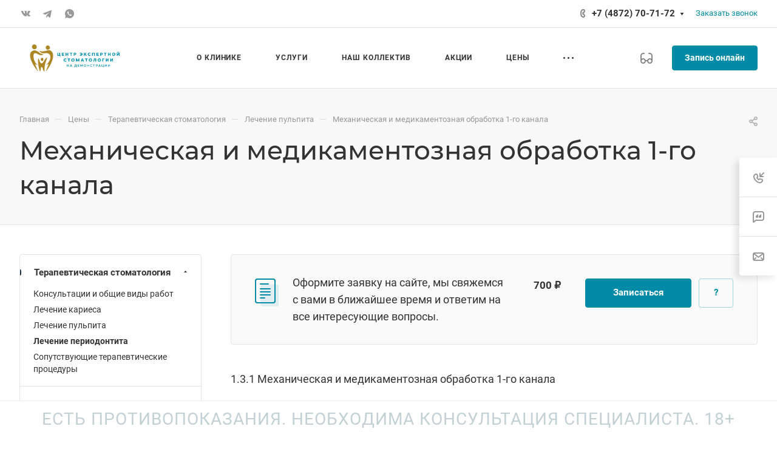

--- FILE ---
content_type: text/html; charset=UTF-8
request_url: https://dent-71.ru/price/terapiya/lechenie-periodontita/mekhanicheskaya-i-medikamentoznaya-obrabotka-1-go-kanala/
body_size: 102554
content:
<!DOCTYPE html>
<html xmlns="http://www.w3.org/1999/xhtml" xml:lang="ru" lang="ru" class="  ">
	<head>
		<title>Механическая и медикаментозная обработка 1-го канала в стоматологический клинике Тулы на ул. Демонстрации  тел. +7 (4872) 70-71-72</title>
		<meta name="viewport" content="initial-scale=1.0, width=device-width, maximum-scale=1" />
		<meta name="HandheldFriendly" content="true" />
		<meta name="yes" content="yes" />
		<meta name="apple-mobile-web-app-status-bar-style" content="black" />
		<meta name="SKYPE_TOOLBAR" content="SKYPE_TOOLBAR_PARSER_COMPATIBLE" />
		<meta http-equiv="Content-Type" content="text/html; charset=UTF-8" />
<meta name="keywords" content="медицинский центр, медицинкие услуги, медицинская клиника, частный медицинский центр, платные медицинские услуги, платная поликлиника" />
<meta name="description" content="Стоматология в Туле на Демонстрации, все виды стоматологических услуг: лечение, имплантация, удаление" />
<link href="/bitrix/cache/css/s1/aspro-allcorp3medc/page_555f2e45fa7a3873fd676df887990f2d/page_555f2e45fa7a3873fd676df887990f2d_v1.css?175872501615373"  rel="stylesheet" />
<link href="/bitrix/cache/css/s1/aspro-allcorp3medc/default_dcf1aa42bc0d8a436c12199a2f0ef3f9/default_dcf1aa42bc0d8a436c12199a2f0ef3f9_v1.css?17587227872088"  rel="stylesheet" />
<link href="/bitrix/cache/css/s1/aspro-allcorp3medc/template_599ca2f3a33db47b299a9f4b7a83fb3e/template_599ca2f3a33db47b299a9f4b7a83fb3e_v1.css?1766054308733251"  data-template-style="true" rel="stylesheet" />
<script>if(!window.BX)window.BX={};if(!window.BX.message)window.BX.message=function(mess){if(typeof mess==='object'){for(let i in mess) {BX.message[i]=mess[i];} return true;}};</script>
<script>(window.BX||top.BX).message({"JS_CORE_LOADING":"Загрузка...","JS_CORE_NO_DATA":"- Нет данных -","JS_CORE_WINDOW_CLOSE":"Закрыть","JS_CORE_WINDOW_EXPAND":"Развернуть","JS_CORE_WINDOW_NARROW":"Свернуть в окно","JS_CORE_WINDOW_SAVE":"Сохранить","JS_CORE_WINDOW_CANCEL":"Отменить","JS_CORE_WINDOW_CONTINUE":"Продолжить","JS_CORE_H":"ч","JS_CORE_M":"м","JS_CORE_S":"с","JSADM_AI_HIDE_EXTRA":"Скрыть лишние","JSADM_AI_ALL_NOTIF":"Показать все","JSADM_AUTH_REQ":"Требуется авторизация!","JS_CORE_WINDOW_AUTH":"Войти","JS_CORE_IMAGE_FULL":"Полный размер"});</script>

<script src="/bitrix/js/main/core/core.min.js?1725092800225422"></script>

<script>BX.Runtime.registerExtension({"name":"main.core","namespace":"BX","loaded":true});</script>
<script>BX.setJSList(["\/bitrix\/js\/main\/core\/core_ajax.js","\/bitrix\/js\/main\/core\/core_promise.js","\/bitrix\/js\/main\/polyfill\/promise\/js\/promise.js","\/bitrix\/js\/main\/loadext\/loadext.js","\/bitrix\/js\/main\/loadext\/extension.js","\/bitrix\/js\/main\/polyfill\/promise\/js\/promise.js","\/bitrix\/js\/main\/polyfill\/find\/js\/find.js","\/bitrix\/js\/main\/polyfill\/includes\/js\/includes.js","\/bitrix\/js\/main\/polyfill\/matches\/js\/matches.js","\/bitrix\/js\/ui\/polyfill\/closest\/js\/closest.js","\/bitrix\/js\/main\/polyfill\/fill\/main.polyfill.fill.js","\/bitrix\/js\/main\/polyfill\/find\/js\/find.js","\/bitrix\/js\/main\/polyfill\/matches\/js\/matches.js","\/bitrix\/js\/main\/polyfill\/core\/dist\/polyfill.bundle.js","\/bitrix\/js\/main\/core\/core.js","\/bitrix\/js\/main\/polyfill\/intersectionobserver\/js\/intersectionobserver.js","\/bitrix\/js\/main\/lazyload\/dist\/lazyload.bundle.js","\/bitrix\/js\/main\/polyfill\/core\/dist\/polyfill.bundle.js","\/bitrix\/js\/main\/parambag\/dist\/parambag.bundle.js"]);
</script>
<script>BX.Runtime.registerExtension({"name":"aspro_fancybox","namespace":"window","loaded":true});</script>
<script>(window.BX||top.BX).message({"LANGUAGE_ID":"ru","FORMAT_DATE":"DD.MM.YYYY","FORMAT_DATETIME":"DD.MM.YYYY HH:MI:SS","COOKIE_PREFIX":"BITRIX_SM","SERVER_TZ_OFFSET":"10800","UTF_MODE":"Y","SITE_ID":"s1","SITE_DIR":"\/","USER_ID":"","SERVER_TIME":1768977003,"USER_TZ_OFFSET":0,"USER_TZ_AUTO":"Y","bitrix_sessid":"3042d7d78ce61323edaa311d4cc5f605"});</script>


<script src="/bitrix/js/main/ajax.min.js?169333498322194"></script>
<script>BX.setJSList(["\/bitrix\/templates\/aspro-allcorp3medc\/js\/jquery.history.js","\/bitrix\/templates\/aspro-allcorp3medc\/components\/bitrix\/news.detail\/price\/script.js","\/bitrix\/templates\/aspro-allcorp3medc\/js\/jquery.fancybox.js","\/bitrix\/templates\/aspro-allcorp3medc\/js\/observer.js","\/bitrix\/templates\/aspro-allcorp3medc\/vendor\/jquery.easing.js","\/bitrix\/templates\/aspro-allcorp3medc\/vendor\/jquery.cookie.js","\/bitrix\/templates\/aspro-allcorp3medc\/vendor\/bootstrap.js","\/bitrix\/templates\/aspro-allcorp3medc\/vendor\/jquery.validate.min.js","\/bitrix\/templates\/aspro-allcorp3medc\/vendor\/js\/ripple.js","\/bitrix\/templates\/aspro-allcorp3medc\/js\/detectmobilebrowser.js","\/bitrix\/templates\/aspro-allcorp3medc\/js\/matchMedia.js","\/bitrix\/templates\/aspro-allcorp3medc\/js\/jquery.actual.min.js","\/bitrix\/templates\/aspro-allcorp3medc\/js\/jquery-ui.min.js","\/bitrix\/templates\/aspro-allcorp3medc\/js\/jquery.plugin.min.js","\/bitrix\/templates\/aspro-allcorp3medc\/js\/jquery.alphanumeric.js","\/bitrix\/templates\/aspro-allcorp3medc\/js\/jquery.autocomplete.js","\/bitrix\/templates\/aspro-allcorp3medc\/js\/jquery.mobile.custom.touch.min.js","\/bitrix\/templates\/aspro-allcorp3medc\/js\/jquery.mCustomScrollbar.js","\/bitrix\/templates\/aspro-allcorp3medc\/js\/jqModal.js","\/bitrix\/templates\/aspro-allcorp3medc\/js\/jquery.uniform.min.js","\/bitrix\/templates\/aspro-allcorp3medc\/vendor\/js\/carousel\/owl\/owl.carousel.js","\/bitrix\/templates\/aspro-allcorp3medc\/js\/jquery.countdown.min.js","\/bitrix\/templates\/aspro-allcorp3medc\/js\/jquery.countdown-ru.js","\/bitrix\/templates\/aspro-allcorp3medc\/js\/scrollTabs.js","\/bitrix\/templates\/aspro-allcorp3medc\/js\/blocks\/controls.js","\/bitrix\/templates\/aspro-allcorp3medc\/js\/blocks\/hover-block.js","\/bitrix\/templates\/aspro-allcorp3medc\/js\/blocks\/mobile.js","\/bitrix\/templates\/aspro-allcorp3medc\/js\/blocks\/selectOffer.js","\/bitrix\/templates\/aspro-allcorp3medc\/js\/blocks\/tabs-history.js","\/bitrix\/templates\/aspro-allcorp3medc\/js\/general.js","\/bitrix\/templates\/aspro-allcorp3medc\/js\/logo.js","\/bitrix\/components\/aspro\/eyed.allcorp3medc\/templates\/.default\/script.js","\/bitrix\/templates\/aspro-allcorp3medc\/js\/phones.js","\/bitrix\/templates\/aspro-allcorp3medc\/components\/bitrix\/menu\/mega_menu\/script.js","\/bitrix\/templates\/aspro-allcorp3medc\/components\/bitrix\/menu\/menu_new\/script.js","\/bitrix\/templates\/aspro-allcorp3medc\/components\/bitrix\/menu\/left\/script.js","\/bitrix\/components\/aspro\/marketing.popup.allcorp3medc\/templates\/.default\/script.js","\/bitrix\/components\/bitrix\/search.title\/script.js","\/bitrix\/templates\/aspro-allcorp3medc\/components\/bitrix\/search.title\/fixed\/script.js","\/bitrix\/templates\/aspro-allcorp3medc\/js\/jquery.inputmask.bundle.min.js"]);</script>
<script>BX.setCSSList(["\/bitrix\/templates\/aspro-allcorp3medc\/components\/bitrix\/news.detail\/price\/style.css","\/bitrix\/templates\/aspro-allcorp3medc\/css\/jquery.fancybox.css","\/bitrix\/templates\/aspro-allcorp3medc\/css\/fonts\/roboto\/css\/roboto.min.css","\/bitrix\/templates\/aspro-allcorp3medc\/css\/fonts\/montserrat\/css\/montserrat.min.css","\/bitrix\/templates\/aspro-allcorp3medc\/css\/bootstrap.css","\/bitrix\/templates\/aspro-allcorp3medc\/css\/theme-elements.css","\/bitrix\/templates\/aspro-allcorp3medc\/css\/jquery.mCustomScrollbar.min.css","\/bitrix\/templates\/aspro-allcorp3medc\/vendor\/css\/ripple.css","\/bitrix\/templates\/aspro-allcorp3medc\/css\/animation\/animate.min.css","\/bitrix\/templates\/aspro-allcorp3medc\/css\/animation\/animation_ext.css","\/bitrix\/templates\/aspro-allcorp3medc\/vendor\/css\/carousel\/owl\/owl.carousel.css","\/bitrix\/templates\/aspro-allcorp3medc\/vendor\/css\/carousel\/owl\/owl.theme.default.css","\/bitrix\/templates\/aspro-allcorp3medc\/css\/buttons.css","\/bitrix\/templates\/aspro-allcorp3medc\/css\/svg.css","\/bitrix\/templates\/aspro-allcorp3medc\/css\/header.css","\/bitrix\/templates\/aspro-allcorp3medc\/css\/footer.css","\/bitrix\/templates\/aspro-allcorp3medc\/css\/menu-top.css","\/bitrix\/templates\/aspro-allcorp3medc\/css\/mega-menu.css","\/bitrix\/templates\/aspro-allcorp3medc\/css\/mobile-header.css","\/bitrix\/templates\/aspro-allcorp3medc\/css\/mobile-menu.css","\/bitrix\/templates\/aspro-allcorp3medc\/css\/header-fixed.css","\/bitrix\/templates\/aspro-allcorp3medc\/css\/search-title.css","\/bitrix\/templates\/aspro-allcorp3medc\/css\/page-title-breadcrumb-pagination.css","\/bitrix\/templates\/aspro-allcorp3medc\/css\/social-icons.css","\/bitrix\/templates\/aspro-allcorp3medc\/css\/left-menu.css","\/bitrix\/templates\/aspro-allcorp3medc\/css\/top-menu.css","\/bitrix\/templates\/aspro-allcorp3medc\/css\/detail-gallery.css","\/bitrix\/templates\/aspro-allcorp3medc\/css\/detail.css","\/bitrix\/templates\/aspro-allcorp3medc\/css\/banners.css","\/bitrix\/templates\/aspro-allcorp3medc\/css\/yandex-map.css","\/bitrix\/templates\/aspro-allcorp3medc\/css\/bg-banner.css","\/bitrix\/templates\/aspro-allcorp3medc\/css\/smart-filter.css","\/bitrix\/templates\/aspro-allcorp3medc\/css\/basket.css","\/bitrix\/templates\/aspro-allcorp3medc\/css\/contacts.css","\/bitrix\/templates\/aspro-allcorp3medc\/css\/regions.css","\/bitrix\/templates\/aspro-allcorp3medc\/css\/profile.css","\/bitrix\/templates\/aspro-allcorp3medc\/css\/item-views.css","\/bitrix\/templates\/aspro-allcorp3medc\/css\/catalog.css","\/bitrix\/templates\/aspro-allcorp3medc\/css\/reviews.css","\/bitrix\/templates\/aspro-allcorp3medc\/css\/h1-normal.css","\/bitrix\/templates\/aspro-allcorp3medc\/css\/blocks\/arrows.css","\/bitrix\/templates\/aspro-allcorp3medc\/css\/blocks\/ask-block.css","\/bitrix\/templates\/aspro-allcorp3medc\/css\/blocks\/back-url.css","\/bitrix\/templates\/aspro-allcorp3medc\/css\/blocks\/chars.css","\/bitrix\/templates\/aspro-allcorp3medc\/css\/blocks\/controls.css","\/bitrix\/templates\/aspro-allcorp3medc\/css\/blocks\/countdown.css","\/bitrix\/templates\/aspro-allcorp3medc\/css\/blocks\/cross.css","\/bitrix\/templates\/aspro-allcorp3medc\/css\/blocks\/dark-light-theme.css","\/bitrix\/templates\/aspro-allcorp3medc\/css\/blocks\/docs.css","\/bitrix\/templates\/aspro-allcorp3medc\/css\/blocks\/file-type.css","\/bitrix\/templates\/aspro-allcorp3medc\/css\/blocks\/flexbox.css","\/bitrix\/templates\/aspro-allcorp3medc\/css\/blocks\/gallery.css","\/bitrix\/templates\/aspro-allcorp3medc\/css\/blocks\/grid-list.css","\/bitrix\/templates\/aspro-allcorp3medc\/css\/blocks\/gutters.css","\/bitrix\/templates\/aspro-allcorp3medc\/css\/blocks\/hint.css","\/bitrix\/templates\/aspro-allcorp3medc\/css\/blocks\/icon-block.css","\/bitrix\/templates\/aspro-allcorp3medc\/css\/blocks\/images.css","\/bitrix\/templates\/aspro-allcorp3medc\/css\/blocks\/line-block.css","\/bitrix\/templates\/aspro-allcorp3medc\/css\/blocks\/mobile-scrolled.css","\/bitrix\/templates\/aspro-allcorp3medc\/css\/blocks\/popup.css","\/bitrix\/templates\/aspro-allcorp3medc\/css\/blocks\/prices.css","\/bitrix\/templates\/aspro-allcorp3medc\/css\/blocks\/rating.css","\/bitrix\/templates\/aspro-allcorp3medc\/css\/blocks\/right-dock.css","\/bitrix\/templates\/aspro-allcorp3medc\/css\/blocks\/scroller.css","\/bitrix\/templates\/aspro-allcorp3medc\/css\/blocks\/share.css","\/bitrix\/templates\/aspro-allcorp3medc\/css\/blocks\/social-list.css","\/bitrix\/templates\/aspro-allcorp3medc\/css\/blocks\/sticker.css","\/bitrix\/templates\/aspro-allcorp3medc\/css\/blocks\/sticky.css","\/bitrix\/templates\/aspro-allcorp3medc\/css\/blocks\/tabs.css","\/bitrix\/templates\/aspro-allcorp3medc\/css\/blocks\/thematic.css","\/bitrix\/templates\/aspro-allcorp3medc\/css\/blocks\/toggle.css","\/bitrix\/templates\/aspro-allcorp3medc\/css\/conditional\/video-block.min.css","\/bitrix\/templates\/.default\/ajax\/ajax.css","\/bitrix\/components\/aspro\/eyed.allcorp3medc\/templates\/.default\/style.css","\/bitrix\/components\/aspro\/social.info.allcorp3medc\/templates\/.default\/style.css","\/bitrix\/templates\/aspro-allcorp3medc\/components\/bitrix\/menu\/mega_menu\/style.css","\/bitrix\/templates\/aspro-allcorp3medc\/components\/bitrix\/menu\/menu_new\/style.css","\/bitrix\/templates\/aspro-allcorp3medc\/components\/bitrix\/breadcrumb\/main\/style.css","\/bitrix\/templates\/aspro-allcorp3medc\/css\/warning-banner.css","\/bitrix\/components\/aspro\/marketing.popup.allcorp3medc\/templates\/.default\/style.css","\/bitrix\/templates\/aspro-allcorp3medc\/styles.css","\/bitrix\/templates\/aspro-allcorp3medc\/template_styles.css","\/bitrix\/templates\/aspro-allcorp3medc\/css\/owl-styles.css","\/bitrix\/templates\/aspro-allcorp3medc\/css\/form.css","\/bitrix\/templates\/aspro-allcorp3medc\/css\/colored.css","\/bitrix\/templates\/aspro-allcorp3medc\/css\/responsive.css","\/bitrix\/templates\/aspro-allcorp3medc\/themes\/custom_s1\/colors.css","\/bitrix\/templates\/aspro-allcorp3medc\/css\/width-2.css","\/bitrix\/templates\/aspro-allcorp3medc\/css\/fonts\/font-7.css","\/bitrix\/templates\/aspro-allcorp3medc\/css\/custom.css","\/bitrix\/templates\/aspro-allcorp3medc\/css\/bottom-icons-panel.css"]);</script>
<script>BX.message({'JS_REQUIRED':'Заполните это поле!','JS_FORMAT':'Неверный формат!','JS_FILE_EXT':'Недопустимое расширение файла!','JS_PASSWORD_COPY':'Пароли не совпадают!','JS_PASSWORD_LENGTH':'Минимум 6 символов!','JS_ERROR':'Неверно заполнено поле!','JS_FILE_SIZE':'Максимальный размер 5мб!','JS_FILE_BUTTON_NAME':'Выберите файл','JS_FILE_DEFAULT':'Файл не найден','JS_DATE':'Некорректная дата!','JS_DATETIME':'Некорректная дата/время!','JS_REQUIRED_LICENSES':'Согласитесь с условиями','S_CALLBACK':'Заказать звонок','S_QUESTION':'Задать вопрос','S_ASK_QUESTION':'Задать вопрос','S_FEEDBACK':'Оставить отзыв','ERROR_INCLUDE_MODULE_DIGITAL_TITLE':'Ошибка подключения модуля &laquo;Аспро: Медицинский центр 3.0&raquo;','ERROR_INCLUDE_MODULE_DIGITAL_TEXT':'Ошибка подключения модуля &laquo;Аспро: Медицинский центр 3.0&raquo;.<br />Пожалуйста установите модуль и повторите попытку','S_SERVICES':'Наши услуги','S_SERVICES_SHORT':'Услуги','S_TO_ALL_SERVICES':'Все услуги','S_CATALOG':'Каталог товаров','S_CATALOG_SHORT':'Каталог','S_TO_ALL_CATALOG':'Весь каталог','S_CATALOG_FAVORITES':'Наши товары','S_CATALOG_FAVORITES_SHORT':'Товары','S_NEWS':'Новости','S_TO_ALL_NEWS':'Все новости','S_COMPANY':'О компании','S_OTHER':'Прочее','S_CONTENT':'Контент','T_JS_ARTICLE':'Артикул: ','T_JS_NAME':'Наименование: ','T_JS_PRICE':'Цена: ','T_JS_QUANTITY':'Количество: ','T_JS_SUMM':'Сумма: ','FANCY_CLOSE':'Закрыть','FANCY_NEXT':'Вперед','FANCY_PREV':'Назад','CUSTOM_COLOR_CHOOSE':'Выбрать','CUSTOM_COLOR_CANCEL':'Отмена','S_MOBILE_MENU':'Меню','DIGITAL_T_MENU_BACK':'Назад','DIGITAL_T_MENU_CALLBACK':'Обратная связь','DIGITAL_T_MENU_CONTACTS_TITLE':'Будьте на связи','TITLE_BASKET':'В корзине товаров на #SUMM#','BASKET_SUMM':'#SUMM#','EMPTY_BASKET':'Корзина пуста','TITLE_BASKET_EMPTY':'Корзина пуста','BASKET':'Корзина','SEARCH_TITLE':'Поиск','SOCIAL_TITLE':'Оставайтесь на связи','LOGIN':'Войти','MY_CABINET':'Кабинет','SUBSCRIBE_TITLE':'Будьте всегда в курсе','HEADER_SCHEDULE':'Время работы','SEO_TEXT':'SEO описание','COMPANY_IMG':'Картинка компании','COMPANY_TEXT':'Описание компании','JS_RECAPTCHA_ERROR':'Пройдите проверку','JS_PROCESSING_ERROR':'Согласитесь с условиями!','CONFIG_SAVE_SUCCESS':'Настройки сохранены','CONFIG_SAVE_FAIL':'Ошибка сохранения настроек','CLEAR_FILE':'Отменить','ALL_TIME':'За все время','ALL_SECTIONS_PROJECT':'Все проекты','RELOAD_PAGE':'Обновить страницу','REFRESH':'Поменять картинку','RECAPTCHA_TEXT':'Подтвердите, что вы не робот','SHOW':'Еще','HIDE':'Скрыть','FILTER_EXPAND_VALUES':'Показать все','FILTER_HIDE_VALUES':'Свернуть','COUNTDOWN_SEC':'сек','COUNTDOWN_MIN':'мин','COUNTDOWN_HOUR':'час','COUNTDOWN_DAY0':'дн','COUNTDOWN_DAY1':'дн','COUNTDOWN_DAY2':'дн','COUNTDOWN_WEAK0':'Недель','COUNTDOWN_WEAK1':'Неделя','COUNTDOWN_WEAK2':'Недели','COUNTDOWN_MONTH0':'Месяцев','COUNTDOWN_MONTH1':'Месяц','COUNTDOWN_MONTH2':'Месяца','COUNTDOWN_YEAR0':'Лет','COUNTDOWN_YEAR1':'Год','COUNTDOWN_YEAR2':'Года','COUNTDOWN_COMPACT_SEC':'с','COUNTDOWN_COMPACT_MIN':'м','COUNTDOWN_COMPACT_HOUR':'ч','COUNTDOWN_COMPACT_DAY':'д','COUNTDOWN_COMPACT_WEAK':'н','COUNTDOWN_COMPACT_MONTH':'м','COUNTDOWN_COMPACT_YEAR0':'л','COUNTDOWN_COMPACT_YEAR1':'г'})</script>

				<script src="/bitrix/templates/aspro-allcorp3medc/js/app.min.js?17587226192299"></script>
				<script data-skip-moving="true" src="/bitrix/js/main/jquery/jquery-2.2.4.min.js"></script>
				<script data-skip-moving="true" src="/bitrix/templates/aspro-allcorp3medc/js/speed.min.js?=1693334861"></script>
			
<style>html {--theme-base-color: #038aa7;--theme-base-opacity-color: #038aa71a;--theme-more-color: #193042;--theme-border-radius:4px;--theme-outer-border-radius:4px;--theme-button-border-radius:4px;--theme-text-transform:none;--theme-letter-spacing:normal;--theme-button-font-size:0%;--theme-button-padding-2px:0%;--theme-button-padding-1px:0%;--theme-more-color-hue:206;--theme-more-color-saturation:45%;--theme-more-color-lightness:18%;--theme-base-color-hue:191;--theme-base-color-saturation:96%;--theme-base-color-lightness:33%;--theme-lightness-hover-diff:6%}</style>
<style>html {--theme-base-color: #038aa7;--theme-base-opacity-color: #038aa71a;--theme-more-color: #193042;--theme-border-radius:4px;--theme-outer-border-radius:4px;--theme-button-border-radius:4px;--theme-text-transform:none;--theme-letter-spacing:normal;--theme-button-font-size:0%;--theme-button-padding-2px:0%;--theme-button-padding-1px:0%;--theme-more-color-hue:206;--theme-more-color-saturation:45%;--theme-more-color-lightness:18%;--theme-base-color-hue:191;--theme-base-color-saturation:96%;--theme-base-color-lightness:33%;--theme-lightness-hover-diff:6%}</style>
<style>.switcher-title {font-family: "Montserrat", Arial, sans-serif;}</style>
<link href="/bitrix/templates/aspro-allcorp3medc/css/print.min.css?169333486111596" data-template-style="true" rel="stylesheet" media="print">
<script>window.lazySizesConfig = window.lazySizesConfig || {};lazySizesConfig.loadMode = 1;lazySizesConfig.expand = 200;lazySizesConfig.expFactor = 1;lazySizesConfig.hFac = 0.1;</script>
<script src="/bitrix/templates/aspro-allcorp3medc/vendor/lazysizes.min.js" data-skip-moving="true" defer=""></script>
<script src="/bitrix/templates/aspro-allcorp3medc/vendor/ls.unveilhooks.min.js" data-skip-moving="true" defer=""></script>
<script data-skip-moving="true" src="/bitrix/templates/aspro-allcorp3medc/js/actual.counter.min.js?=1693334861" defer></script>
<link rel="shortcut icon" href="/favicon.ico" type="image/x-icon" />
<link rel="apple-touch-icon" sizes="180x180" href="/include/apple-touch-icon.png" />
<meta property="og:description" content="Стоматология в Туле на Демонстрации, все виды стоматологических услуг: лечение, имплантация, удаление" />
<meta property="og:image" content="https://dent-71.ru/upload/CAllcorp3Medc/048/tp766yw40xsylrsh2hm93p4t07ot54vv/logo.png" />
<link rel="image_src" href="https://dent-71.ru/upload/CAllcorp3Medc/048/tp766yw40xsylrsh2hm93p4t07ot54vv/logo.png"  />
<meta property="og:title" content="Механическая и медикаментозная обработка 1-го канала в стоматологический клинике Тулы на ул. Демонстрации  тел. +7 (4872) 70-71-72" />
<meta property="og:type" content="website" />
<meta property="og:url" content="https://dent-71.ru/price/terapiya/lechenie-periodontita/mekhanicheskaya-i-medikamentoznaya-obrabotka-1-go-kanala/" />



<script  src="/bitrix/cache/js/s1/aspro-allcorp3medc/template_23228ce92121b1a6f955c4cbbb8ce76b/template_23228ce92121b1a6f955c4cbbb8ce76b_v1.js?1758723691518572"></script>
<script  src="/bitrix/cache/js/s1/aspro-allcorp3medc/page_634ebd616d7231abe4dc0d64bdaab3a7/page_634ebd616d7231abe4dc0d64bdaab3a7_v1.js?175872501690761"></script>
<script>var _ba = _ba || []; _ba.push(["aid", "1598a7da1ef74c42c967e84612ea3f93"]); _ba.push(["host", "dent-71.ru"]); (function() {var ba = document.createElement("script"); ba.type = "text/javascript"; ba.async = true;ba.src = (document.location.protocol == "https:" ? "https://" : "http://") + "bitrix.info/ba.js";var s = document.getElementsByTagName("script")[0];s.parentNode.insertBefore(ba, s);})();</script>


						<script>
		document.fonts.onloadingdone = function() {
			if (typeof CheckTopMenuDotted === 'function') {
				CheckTopMenuDotted();
			}
		}
		</script>
		<style>html {}</style>	</head>
	<body class=" site_s1   header_padding-146 side_left region_confirm_normal header_fill_light all_title_2 menu_lowercase_n fixed_y mfixed_y mfixed_view_always title_position_left mmenu_leftside mheader-v1 footer-v3 fill_bg_ header-v1 title-v4 bottom-icons-panel_y with_phones warning_banner_y theme-light" id="main" data-site="/">
		<div class="bx_areas"></div>

		
		<div id="panel"></div>


								<script data-skip-moving="true">
			var solutionName = 'arAllcorp3Options';
			var arAsproOptions = window[solutionName] = ({});
		</script>
		<script src="/bitrix/templates/aspro-allcorp3medc/js/setTheme.php?site_id=s1&site_dir=/" data-skip-moving="true"></script>
		<script>
		var arBasketItems = {};
		if(arAsproOptions.SITE_ADDRESS)
			arAsproOptions.SITE_ADDRESS = arAsproOptions.SITE_ADDRESS.replace(/'/g, "");
		</script>
		<!--'start_frame_cache_options-block'-->			<script>var arBasketItems = [];</script>
		<!--'end_frame_cache_options-block'-->
		<div class="body  hover_">
			<div class="body_media"></div>

						<div id="eyed-panel" class="eyed-panel">
			<div class="eyed-panel__inner">
			<noindex>
			<div class="maxwidth-theme">
				<div class="line-block flexbox--justify-beetwen flexbox--wrap line-block--24-vertical">
					<div class="line-block__item eyed-panel__item" data-option="FONT-SIZE">
						<div class="line-block line-block--8-vertical">
							<div class="line-block__item eyed-panel__item-title font_bold">Размер шрифта</div>
							<div class="line-block__item eyed-panel__item-values">
								<div class="line-block line-block--8">
									<div class="line-block__item">
										<a href="" class="eyed-panel__item-value active" data-option_value="16" rel="nofollow" title="Уменьшенный размер шрифта"><i class="svg inline  svg-inline-" aria-hidden="true" ><svg width="19" height="13" viewBox="0 0 19 13" fill="none" xmlns="http://www.w3.org/2000/svg">
    <path d="M8.96686 11.9968L7.82623 8.82495H3.45905L2.34186 11.9968H0.373108L4.64655 0.528076H6.6778L10.9512 11.9968H8.96686ZM7.33405 7.21558L6.26373 4.1062C6.18561 3.89787 6.07623 3.56974 5.93561 3.12183C5.80019 2.67391 5.70644 2.34578 5.65436 2.13745C5.51373 2.77808 5.308 3.4786 5.03717 4.23901L4.00592 7.21558H7.33405ZM17.67 11.9968L17.3028 10.7937H17.2403C16.8236 11.3197 16.4044 11.6791 15.9825 11.8718C15.5606 12.0593 15.0189 12.1531 14.3575 12.1531C13.5085 12.1531 12.8445 11.9239 12.3653 11.4656C11.8913 11.0072 11.6544 10.3588 11.6544 9.52026C11.6544 8.62964 11.9851 7.95776 12.6465 7.50464C13.308 7.05151 14.3158 6.80412 15.67 6.76245L17.1622 6.71558V6.25464C17.1622 5.70256 17.032 5.2911 16.7715 5.02026C16.5163 4.74422 16.1179 4.6062 15.5762 4.6062C15.1335 4.6062 14.709 4.67131 14.3028 4.80151C13.8965 4.93172 13.5059 5.08537 13.1309 5.26245L12.5372 3.94995C13.0059 3.70516 13.5189 3.52026 14.0762 3.39526C14.6335 3.26506 15.1596 3.19995 15.6544 3.19995C16.7533 3.19995 17.5814 3.43953 18.1387 3.9187C18.7012 4.39787 18.9825 5.15047 18.9825 6.17651V11.9968H17.67ZM14.9356 10.7468C15.6023 10.7468 16.1361 10.5619 16.5372 10.1921C16.9434 9.81714 17.1465 9.2937 17.1465 8.62183V7.87183L16.0372 7.9187C15.1726 7.94995 14.5424 8.09578 14.1465 8.3562C13.7559 8.61141 13.5606 9.00464 13.5606 9.53589C13.5606 9.92131 13.6752 10.2208 13.9044 10.4343C14.1335 10.6427 14.4773 10.7468 14.9356 10.7468Z" fill="black"/>
</svg>
</i></a>
									</div>
									<div class="line-block__item">
										<a href="" class="eyed-panel__item-value" data-option_value="20" 
										rel="nofollow" title="Нормальный размер шрифта"><i class="svg inline  svg-inline-" aria-hidden="true" ><svg width="27" height="17" viewBox="0 0 27 17" fill="none" xmlns="http://www.w3.org/2000/svg">
    <path d="M12.2302 16L10.6618 11.6387H4.65692L3.12079 16H0.413757L6.28973 0.230469H9.0827L14.9587 16H12.2302ZM9.98505 9.42578L8.51337 5.15039C8.40594 4.86393 8.25555 4.41276 8.06219 3.79688C7.876 3.18099 7.74709 2.72982 7.67548 2.44336C7.48212 3.32422 7.19924 4.28743 6.82684 5.33301L5.40887 9.42578H9.98505ZM24.197 16L23.6921 14.3457H23.6061C23.0332 15.069 22.4567 15.5632 21.8766 15.8281C21.2966 16.0859 20.5518 16.2148 19.6423 16.2148C18.475 16.2148 17.5619 15.8997 16.903 15.2695C16.2513 14.6393 15.9255 13.7477 15.9255 12.5947C15.9255 11.3701 16.3802 10.4463 17.2897 9.82324C18.1992 9.2002 19.585 8.86003 21.447 8.80273L23.4987 8.73828V8.10449C23.4987 7.34538 23.3197 6.77962 22.9616 6.40723C22.6107 6.02767 22.0628 5.83789 21.3181 5.83789C20.7093 5.83789 20.1257 5.92741 19.5671 6.10645C19.0085 6.28548 18.4714 6.49674 17.9557 6.74023L17.1393 4.93555C17.7839 4.59896 18.4893 4.34473 19.2556 4.17285C20.0218 3.99382 20.7451 3.9043 21.4255 3.9043C22.9365 3.9043 24.0752 4.23372 24.8415 4.89258C25.6149 5.55143 26.0016 6.58626 26.0016 7.99707V16H24.197ZM20.4372 14.2812C21.3539 14.2812 22.0879 14.027 22.6393 13.5186C23.1979 13.0029 23.4772 12.2832 23.4772 11.3594V10.3281L21.9518 10.3926C20.763 10.4355 19.8965 10.6361 19.3522 10.9941C18.8151 11.3451 18.5466 11.8857 18.5466 12.6162C18.5466 13.1462 18.7041 13.5579 19.0192 13.8516C19.3343 14.138 19.807 14.2812 20.4372 14.2812Z" fill="black"/>
</svg></i></a>
									</div>
									<div class="line-block__item">
										<a href="" class="eyed-panel__item-value" data-option_value="24" rel="nofollow" title=" Увеличенный размер шрифта"><i class="svg inline  svg-inline-" aria-hidden="true" ><svg width="34" height="22" viewBox="0 0 34 22" fill="none" xmlns="http://www.w3.org/2000/svg">
    <path d="M15.4788 21L13.4827 15.4492H5.84009L3.88501 21H0.439697L7.91821 0.929688H11.4729L18.9514 21H15.4788ZM12.6213 12.6328L10.7483 7.19141C10.6116 6.82682 10.4202 6.2526 10.1741 5.46875C9.93709 4.6849 9.77303 4.11068 9.68188 3.74609C9.43579 4.86719 9.07576 6.0931 8.60181 7.42383L6.79712 12.6328H12.6213ZM30.7092 21L30.0667 18.8945H29.9573C29.2281 19.8151 28.4944 20.444 27.7561 20.7812C27.0178 21.1094 26.0699 21.2734 24.9124 21.2734C23.4267 21.2734 22.2646 20.8724 21.426 20.0703C20.5966 19.2682 20.1819 18.1335 20.1819 16.666C20.1819 15.1074 20.7607 13.9316 21.9182 13.1387C23.0758 12.3457 24.8394 11.9128 27.2092 11.8398L29.8206 11.7578V10.9512C29.8206 9.98503 29.5927 9.26497 29.137 8.79102C28.6903 8.30794 27.9931 8.06641 27.0452 8.06641C26.2704 8.06641 25.5276 8.18034 24.8167 8.4082C24.1057 8.63607 23.4221 8.90495 22.7659 9.21484L21.7268 6.91797C22.5471 6.48958 23.4449 6.16602 24.4202 5.94727C25.3954 5.7194 26.316 5.60547 27.1819 5.60547C29.1051 5.60547 30.5543 6.02474 31.5295 6.86328C32.5139 7.70182 33.0061 9.01888 33.0061 10.8145V21H30.7092ZM25.9241 18.8125C27.0907 18.8125 28.025 18.4889 28.7268 17.8418C29.4377 17.1855 29.7932 16.2695 29.7932 15.0938V13.7812L27.8518 13.8633C26.3388 13.918 25.2359 14.1732 24.5432 14.6289C23.8596 15.0755 23.5178 15.7637 23.5178 16.6934C23.5178 17.3678 23.7183 17.8919 24.1194 18.2656C24.5204 18.6302 25.122 18.8125 25.9241 18.8125Z" fill="black"/>
</svg></i></a>
									</div>
								</div>
							</div>
						</div>
					</div>
					<div class="line-block__item eyed-panel__item" data-option="COLOR-SCHEME">
						<div class="line-block line-block--8-vertical">
							<div class="line-block__item eyed-panel__item-title font_bold">Цвет фона и шрифта</div>
							<div class="line-block__item eyed-panel__item-values">
								<div class="line-block line-block--8">
									<div class="line-block__item">
										<a href="" class="eyed-panel__item-value active" data-option_value="black" rel="nofollow" title="Черным по белому фону"><span><i class="svg inline  svg-inline-" aria-hidden="true" ><svg width="12" height="18" viewBox="0 0 12 18" fill="none" xmlns="http://www.w3.org/2000/svg">
    <path d="M10 10.7227H11.9962V17.0028H9.36823V13H0V0H2.72461V10.7324H7.28418V0H10V10.7227Z" fill="black"/>
</svg></i></span></a>
									</div>
									<div class="line-block__item">
										<a href="" class="eyed-panel__item-value" data-option_value="white" rel="nofollow" title="Белым по черному фону"><span><i class="svg inline  svg-inline-" aria-hidden="true" ><svg width="12" height="18" viewBox="0 0 12 18" fill="none" xmlns="http://www.w3.org/2000/svg">
    <path d="M10 10.7227H11.9962V17.0028H9.36823V13H0V0H2.72461V10.7324H7.28418V0H10V10.7227Z" fill="#FFFFFF"/>
</svg></i></span></a>
									</div>
									<div class="line-block__item">
										<a href="" class="eyed-panel__item-value" data-option_value="blue" rel="nofollow" title="Синим по голубому фону"><span><i class="svg inline  svg-inline-" aria-hidden="true" ><svg width="12" height="18" viewBox="0 0 12 18" fill="none" xmlns="http://www.w3.org/2000/svg">
    <path d="M10 10.7227H11.9962V17.0028H9.36823V13H0V0H2.72461V10.7324H7.28418V0H10V10.7227Z" fill="#133C58"/>
</svg></i></span></a>
									</div>
									<div class="line-block__item">
										<a href="" class="eyed-panel__item-value" data-option_value="black_on_yellow" rel="nofollow" title="Черным по желтому фону"><span><i class="svg inline  svg-inline-" aria-hidden="true" ><svg width="12" height="18" viewBox="0 0 12 18" fill="none" xmlns="http://www.w3.org/2000/svg">
    <path d="M10 10.7227H11.9962V17.0028H9.36823V13H0V0H2.72461V10.7324H7.28418V0H10V10.7227Z" fill="#FFFF00"/>
</svg></i></span></a>
									</div>
									<div class="line-block__item">
										<a href="" class="eyed-panel__item-value" data-option_value="green" rel="nofollow" title="Зеленым по черному фону"><span><i class="svg inline  svg-inline-" aria-hidden="true" ><svg width="12" height="18" viewBox="0 0 12 18" fill="none" xmlns="http://www.w3.org/2000/svg">
    <path d="M10 10.7227H11.9962V17.0028H9.36823V13H0V0H2.72461V10.7324H7.28418V0H10V10.7227Z" fill="#a9dd38"/>
</svg></i></span></a>
									</div>
								</div>
							</div>
						</div>
					</div>
					<div class="line-block__item eyed-panel__item" data-option="IMAGES">
						<div class="line-block line-block--8-vertical">
							<div class="line-block__item eyed-panel__item-title font_bold">Изображения</div>
							<div class="line-block__item eyed-panel__item-values">
								<div class="line-block line-block--8">
									<div class="line-block__item">
										<a href="" class="eyed-panel__item-value active" data-option_value="1" rel="nofollow" title="Отображать изображения"><i class="svg inline  svg-inline-" aria-hidden="true" ><svg width="23" height="16" viewBox="0 0 23 16" fill="none" xmlns="http://www.w3.org/2000/svg">
    <path fill-rule="evenodd" clip-rule="evenodd" d="M6.99999 3C6.99999 4.65685 5.65684 6 3.99999 6C2.34314 6 0.99999 4.65685 0.99999 3C0.99999 1.34315 2.34314 0 3.99999 0C5.65684 0 6.99999 1.34315 6.99999 3ZM5.24741 8.86009L0.451182 14.3415C-0.114578 14.9881 0.344599 16 1.20376 16H13L6.75257 8.86009C6.35416 8.40476 5.64583 8.40476 5.24741 8.86009ZM12.2137 3.00071L8.52538 7.69489L15.9999 15.9999H21.9425C22.777 15.9999 23.2444 15.0382 22.7288 14.3821L13.7863 3.00071C13.3859 2.49114 12.614 2.49114 12.2137 3.00071Z" fill="black"/>
</svg></i></a>
									</div>
									<div class="line-block__item">
										<a href="" class="eyed-panel__item-value" data-option_value="0" rel="nofollow" title="Скрывать изображения"><i class="svg inline  svg-inline-" aria-hidden="true" ><svg width="20" height="20" viewBox="0 0 20 20" fill="none" xmlns="http://www.w3.org/2000/svg">
    <path fill-rule="evenodd" clip-rule="evenodd" d="M17 10C17 13.866 13.866 17 10 17C8.6099 17 7.31444 16.5948 6.22529 15.8961L15.8961 6.22529C16.5948 7.31444 17 8.6099 17 10ZM4.06915 18.0522C5.72846 19.2764 7.77973 20 10 20C15.5228 20 20 15.5228 20 10C20 4.47715 15.5228 0 10 0C4.47715 0 0 4.47715 0 10C0 12.2203 0.723592 14.2716 1.94782 15.9309L1.9023 15.9764L2.2681 16.3422C2.68477 16.8496 3.15041 17.3152 3.6578 17.7319L4.02362 18.0977L4.06915 18.0522ZM4.10396 13.7748L13.7748 4.10396C12.6856 3.40521 11.3901 3 10 3C6.13401 3 3 6.13401 3 10C3 11.3901 3.40521 12.6856 4.10396 13.7748Z" fill="black"/>
</svg></i></a>
									</div>
								</div>
							</div>
						</div>
					</div>
					<div class="line-block__item eyed-panel__item" data-option="SPEAKER">
						<div class="line-block line-block--8-vertical">
							<div class="line-block__item eyed-panel__item-title font_bold">Озвучивание текста</div>
							<div class="line-block__item eyed-panel__item-values">
								<div class="line-block line-block--8">
									<div class="line-block__item">
										<a href="" class="eyed-panel__item-value active" data-option_value="1" title="Озвучивать текст" rel="nofollow"><i class="svg inline  svg-inline-" aria-hidden="true" ><svg width="25" height="19" viewBox="0 0 25 19" fill="none" xmlns="http://www.w3.org/2000/svg">
    <path fill-rule="evenodd" clip-rule="evenodd" d="M5 12H2C0.895431 12 0 11.1046 0 9.99999V7.99998C0 6.89541 0.895424 5.99998 1.99999 5.99997L5 5.99996L10.2668 0.321492C10.8851 -0.345077 12 0.0923814 12 1.00153V17.0071C12 17.9166 10.8843 18.3538 10.2663 17.6865L5 12ZM23.7591 4.1292C23.1194 2.58498 22.1819 1.18187 21 -3.15548e-05L19.6087 1.39131C20.6078 2.39049 21.4004 3.5767 21.9412 4.88219C22.4819 6.18769 22.7603 7.58691 22.7603 8.99997C22.7603 10.413 22.4819 11.8122 21.9412 13.1177C21.4004 14.4232 20.6078 15.6094 19.6087 16.6086L21 18C22.1819 16.8181 23.1194 15.415 23.7591 13.8707C24.3987 12.3265 24.7279 10.6714 24.7279 8.99997C24.7279 7.32851 24.3987 5.67343 23.7591 4.1292ZM18.2294 2.30707C19.1083 3.186 19.8055 4.22943 20.2812 5.3778C20.7568 6.52617 21.0016 7.75698 21.0016 8.99997C21.0016 10.243 20.7568 11.4738 20.2812 12.6221C19.8055 13.7705 19.1083 14.8139 18.2294 15.6929L16.8317 14.2952C17.5271 13.5999 18.0787 12.7743 18.4551 11.8657C18.8314 10.9572 19.0251 9.98339 19.0251 8.99997C19.0251 8.01655 18.8314 7.04275 18.4551 6.13419C18.0787 5.22562 17.5271 4.40008 16.8317 3.7047L18.2294 2.30707ZM17.1192 9.07167C17.1342 7.50657 16.6595 5.97594 15.7615 4.69398L14.4778 5.59316C15.1883 6.60742 15.5639 7.81841 15.552 9.05669C15.5402 10.295 15.1415 11.4986 14.4118 12.4991L15.6781 13.4226C16.6004 12.158 17.1043 10.6368 17.1192 9.07167Z" fill="black"/>
</svg></i></a>
									</div>
									<div class="line-block__item">
										<a href="" class="eyed-panel__item-value" data-option_value="0" title="Не озвучивать текст" rel="nofollow"><i class="svg inline  svg-inline-" aria-hidden="true" ><svg width="20" height="20" viewBox="0 0 20 20" fill="none" xmlns="http://www.w3.org/2000/svg">
    <path fill-rule="evenodd" clip-rule="evenodd" d="M17 10C17 13.866 13.866 17 10 17C8.6099 17 7.31444 16.5948 6.22529 15.8961L15.8961 6.22529C16.5948 7.31444 17 8.6099 17 10ZM4.06915 18.0522C5.72846 19.2764 7.77973 20 10 20C15.5228 20 20 15.5228 20 10C20 4.47715 15.5228 0 10 0C4.47715 0 0 4.47715 0 10C0 12.2203 0.723592 14.2716 1.94782 15.9309L1.9023 15.9764L2.2681 16.3422C2.68477 16.8496 3.15041 17.3152 3.6578 17.7319L4.02362 18.0977L4.06915 18.0522ZM4.10396 13.7748L13.7748 4.10396C12.6856 3.40521 11.3901 3 10 3C6.13401 3 3 6.13401 3 10C3 11.3901 3.40521 12.6856 4.10396 13.7748Z" fill="black"/>
</svg></i></a>
									</div>
								</div>
							</div>
						</div>
					</div>
					<div class="line-block__item">
						<div class="btn btn-default eyed-toggle eyed-toggle--off font_bold"><i class="svg inline  svg-inline-" aria-hidden="true" ><svg width="22" height="14" viewBox="0 0 22 14" fill="none" xmlns="http://www.w3.org/2000/svg">
    <path fill-rule="evenodd" clip-rule="evenodd" d="M16.4576 3.84755C17.9142 4.86718 19.1161 6.0974 19.9011 7C19.1161 7.9026 17.9142 9.13282 16.4576 10.1524C14.88 11.2568 13.1674 12 11.4625 12C9.75763 12 8.04508 11.2568 6.46746 10.1524C5.01083 9.13282 3.80896 7.9026 3.02394 7C3.80896 6.0974 5.01083 4.86718 6.46746 3.84755C6.519 3.81148 6.57068 3.77578 6.6225 3.74049C6.51809 4.14288 6.46252 4.56495 6.46252 5C6.46252 7.76142 8.7011 10 11.4625 10C14.2239 10 16.4625 7.76142 16.4625 5C16.4625 4.56495 16.407 4.14288 16.3025 3.74049C16.3544 3.77578 16.406 3.81148 16.4576 3.84755ZM11.4625 0C16.0118 0 19.916 3.92521 21.5903 5.89701C22.1366 6.54044 22.1366 7.45956 21.5903 8.10299C19.916 10.0748 16.0118 14 11.4625 14C6.91329 14 3.00906 10.0748 1.3348 8.10299C0.788465 7.45956 0.788465 6.54044 1.3348 5.89701C3.00906 3.92521 6.91329 0 11.4625 0ZM11.4625 2C9.80567 2 8.46252 3.34315 8.46252 5C8.46252 6.65685 9.80567 8 11.4625 8C13.1194 8 14.4625 6.65685 14.4625 5C14.4625 3.34315 13.1194 2 11.4625 2Z" fill="black"/>
</svg></i>Обычная версия сайта</div>
					</div>
				</div>
			</div>
			</noindex>
		</div>
				<script>
		BX.ready(function(){
			new JEyed({'ENABLED':true,'ACTIVE':false,'IS_AJAX':false,'SIGNED_PARAMS':'[base64].7608ad1563cb9c459ac6d38133af79ac620976768530cf11023ad4ab5750096f','COOKIE':{'ACTIVE':'ALLCORP3MEDC_EYE_VERSION_VALUE','OPTIONS':'ALLCORP3MEDC_EYE_VERSION_OPTIONS'},'OPTIONS':{'FONT-SIZE':'16','COLOR-SCHEME':'black','IMAGES':'1','SPEAKER':'1'}});
		});

		BX.message({
			EA_T_EYED_VERSION: 'Версия для слабовидящих',
			EA_T_NORMAL_VERSION: 'Обычная версия сайта',
			EA_T_NORMAL_VERSION_SHORT: 'Обычная версия',
			__EA_T_TEXT_REGEX: '[0-9a-zа-я]',
		});
		</script>
	</div>			<div class="visible-lg visible-md title-v4" data-ajax-block="HEADER" data-ajax-callback="headerInit">
				
<div class="mega-fixed-menu header--color_dark mega-fixed-menu--dark" data-src="" style="background: url(/upload/iblock/2b0/f6qt95cf7fv1z88ne85jkb10f9sox7o9.jpg) no-repeat center;">
	<div class="mega-fixed-menu__row ">
		<div class="line-block line-block--100 line-block--32-1400">
						<div class="line-block__item">
				<div class="logo no-shrinked ">
					<a class="menu-light-icon-fill banner-light-icon-fill" href="/"><img src="/upload/CAllcorp3Medc/048/tp766yw40xsylrsh2hm93p4t07ot54vv/logo.png" alt="Стоматология на Демонстрации" title="Стоматология на Демонстрации" data-src="" /></a>				</div>
			</div>

											<div class="line-block__item hide-1100 " data-ajax-load-block="HEADER_TOGGLE_SLOGAN">
						
																	<div class="slogan font_sm">
								<div class="slogan__text banner-light-text menu-light-text">
									Готовое решение для <br>
медицинского центра								</div>
							</div>
												
						
		</div>


				</div>

		<div class="line-block line-block--48">
											<div class="line-block__item no-shrinked " data-ajax-load-block="HEADER_TOGGLE_PHONE">
						
										<div class="icon-block--with_icon ">
							<div class="phones">
																<div class="phones__phones-wrapper">
									<div class="phones__inner fill-theme-parent phones__inner--with_dropdown phones__inner--big">
	<span class="icon-block__only-icon banner-light-icon-fill menu-light-icon-fill fill-theme-target">
		<i class="svg inline  svg-inline-" aria-hidden="true" ><svg width="14" height="18" viewBox="0 0 14 18" fill="none" xmlns="http://www.w3.org/2000/svg">
<path fill-rule="evenodd" clip-rule="evenodd" d="M6.63104 7.97841C6.80463 8.37048 7.0041 8.78717 7.15518 9.07225C7.27009 9.28907 7.49877 9.67951 7.75313 10.0735C7.76214 10.0675 7.77119 10.0616 7.78029 10.0557C8.42453 9.63686 9.0857 9.68158 9.33213 9.70774C9.65095 9.7416 9.94005 9.82627 10.1562 9.90146C10.5996 10.0556 11.0572 10.2844 11.4507 10.5088C11.8534 10.7384 12.2607 11.0047 12.6067 11.2698C12.7791 11.4018 12.9587 11.5506 13.1228 11.7095C13.2598 11.8422 13.4996 12.0889 13.6819 12.4208C13.9567 12.9214 13.9912 13.4324 13.9984 13.6733C14.0076 13.9837 13.9774 14.2994 13.9216 14.5917C13.8662 14.8818 13.7732 15.2138 13.6215 15.5388C13.4853 15.8308 13.2157 16.3046 12.7088 16.6593C12.2763 16.9621 12.101 17.0614 11.5704 17.3623C11.5097 17.3967 11.4445 17.4337 11.3736 17.4739C10.0199 18.2431 8.63271 17.9822 7.88102 17.8407C7.83467 17.832 7.79075 17.8237 7.74939 17.8162C6.75715 17.6353 5.7137 16.9402 4.80916 16.0871C3.83349 15.1669 2.7972 13.855 1.8574 12.1001C-0.0332021 8.56968 -0.11428 5.48344 0.0632851 4.44905C0.155366 3.91264 0.377274 3.31038 0.67849 2.76835C0.975733 2.23348 1.45254 1.57218 2.16387 1.10241C2.86272 0.640891 3.08665 0.498187 3.5503 0.267086C4.05424 0.0159067 4.54851 -0.00825558 4.84873 0.00182873C5.18399 0.01309 5.50575 0.0758517 5.78987 0.161581C6.29082 0.312738 7.02383 0.643641 7.53773 1.30319C7.84738 1.70061 7.96266 2.13768 8.0032 2.29536C8.0629 2.52757 8.10186 2.76842 8.12854 2.98699C8.18252 3.42919 8.20461 3.93488 8.19668 4.4186C8.1889 4.89393 8.15099 5.42764 8.05633 5.9073C8.00998 6.14217 7.93607 6.43773 7.80765 6.73085C7.7078 6.95878 7.43069 7.53172 6.78987 7.89289C6.7363 7.92309 6.68325 7.95156 6.63104 7.97841ZM4.36756 7.68433C4.55311 8.29107 5.08198 9.4331 5.38688 10.0084C5.69177 10.5837 6.4713 11.8462 6.90539 12.2852C7.33947 12.7242 7.68815 12.619 7.8981 12.5196C7.99603 12.4732 8.11572 12.3629 8.26158 12.2285C8.42842 12.0748 8.62948 11.8895 8.87134 11.7322C9.32463 11.4376 11.633 12.8464 11.9276 13.3829C12.1 13.6969 11.9533 14.7465 11.561 15.0211C11.208 15.2682 11.1075 15.3251 10.5781 15.6255C10.5193 15.6588 10.4551 15.6952 10.3847 15.7353C9.68103 16.1351 8.95879 16.0037 8.10853 15.8487C7.25828 15.6936 5.31836 14.3246 3.62164 11.1563C1.92491 7.98792 1.93885 5.3504 2.03552 4.78725C2.13219 4.22409 2.57448 3.22841 3.267 2.77107C3.95952 2.31373 4.09679 2.22961 4.44334 2.05688C4.78989 1.88414 5.64012 2.12285 5.95894 2.53204C6.27777 2.94122 6.32266 5.86013 5.80696 6.15079C5.54379 6.29912 5.29676 6.38092 5.09355 6.44822C4.89855 6.5128 4.74389 6.56401 4.65399 6.64783C4.65164 6.65003 4.64927 6.65224 4.64688 6.65446C4.4631 6.8257 4.18439 7.08538 4.36756 7.68433Z" fill="#888888"/>
</svg></i>	</span>
	<span class="icon-block__icon banner-light-icon-fill menu-light-icon-fill">
		<i class="svg inline  svg-inline-" aria-hidden="true" ><svg width="8" height="14" viewBox="0 0 8 14" fill="none" xmlns="http://www.w3.org/2000/svg">
<path fill-rule="evenodd" clip-rule="evenodd" d="M4.34544 9.19035C4.3752 9.1854 4.40497 9.18018 4.43443 9.17502C4.57281 9.15079 4.70419 9.12778 4.79424 9.13924C4.98831 9.16393 5.27614 9.5452 5.52934 10.0011C5.80442 10.4963 6.00721 10.9435 5.99815 11.2339C5.9891 11.5243 5.52934 11.9971 5.27589 11.9988C5.02244 12.0005 4.84757 11.9988 4.38109 11.9511C3.9146 11.9034 3.24475 11.4539 3.05287 11.15C3.01142 11.0843 2.9725 11.0222 2.93476 10.9589C2.79777 10.7292 2.67639 10.4843 2.50683 10.0011C2.38177 9.64464 2.27993 9.27989 2.2013 8.9099C2.14516 8.64574 2.10086 8.3789 2.06839 8.11052C2.02384 7.74223 2.00157 7.37103 2.00158 6.99983C2.00159 6.62863 2.02389 6.25743 2.06846 5.88914C2.09963 5.63166 2.14168 5.37559 2.19462 5.12194C2.27415 4.74093 2.37824 4.36536 2.50691 3.99859C2.67086 3.53124 2.78974 3.27887 2.92127 3.05774C2.96323 2.9872 3.00647 2.91984 3.05287 2.8497C3.24475 2.55965 3.88724 2.09621 4.38109 2.04852C4.8225 2.0059 5.01031 2.00383 5.20555 2.00168C5.22875 2.00142 5.25205 2.00116 5.27589 2.00084C5.50043 1.99777 5.99548 2.46384 5.99815 2.76576C6.00082 3.06768 5.80442 3.50335 5.52934 3.99859C5.27614 4.45445 5.03412 4.83208 4.79424 4.86041C4.67301 4.87473 4.50319 4.84587 4.34543 4.81906C4.34446 4.8189 4.34349 4.81873 4.34253 4.81857C4.18927 4.79252 4.04775 4.76868 3.97373 4.78862C3.82312 4.82918 3.54967 4.93563 3.49577 5.30943C3.4932 5.32726 3.49073 5.34436 3.48836 5.36079C3.44104 5.68869 3.43248 5.74799 3.41183 5.99941C3.38433 6.33416 3.37058 6.66702 3.37058 6.99987C3.37058 7.3327 3.38433 7.66553 3.41183 8.00024L3.4131 8.0158C3.43387 8.26866 3.44294 8.37914 3.49577 8.69023C3.54967 9.00762 3.74545 9.17549 3.97986 9.2127C4.08232 9.22896 4.21374 9.21225 4.34544 9.19035ZM5.37457 6.77929C6.14981 6.56283 6.59901 5.993 6.72764 5.82983L6.72889 5.82825C6.95961 5.53558 7.15007 5.20246 7.27928 4.96984C7.43376 4.69172 7.59825 4.374 7.72726 4.05043C7.84309 3.75989 8.00443 3.28778 7.99965 2.74807C7.99459 2.17599 7.77645 1.73588 7.64424 1.50955C7.49263 1.24999 7.31188 1.03239 7.1437 0.862322C6.97566 0.692392 6.7691 0.518305 6.5318 0.372388C6.36872 0.272112 5.89055 -0.00858388 5.24849 0.000201648C5.22601 0.000509335 5.20348 0.000767052 5.18064 0.00102835C4.96138 0.00353635 4.71253 0.00638317 4.18864 0.056969C3.48664 0.124753 2.88759 0.440169 2.52245 0.674477C2.16526 0.903692 1.69714 1.27167 1.38331 1.74608C1.09444 2.18276 0.885227 2.57501 0.618097 3.33648C0.204199 4.51633 4.27173e-05 5.76124 6.70177e-09 6.99976C-4.27039e-05 8.23838 0.204061 9.48338 0.618057 10.6633C0.893193 11.4474 1.10375 11.8115 1.3601 12.2177C1.69309 12.7452 2.20651 13.1264 2.55172 13.3424C2.91355 13.5689 3.50343 13.8727 4.17747 13.9416C4.7199 13.997 4.96732 14.0017 5.28924 13.9996C5.89878 13.9955 6.3547 13.7409 6.55244 13.6179C6.80037 13.4635 7.01009 13.2804 7.17649 13.1062C7.34392 12.9308 7.51551 12.7142 7.65817 12.4628C7.78234 12.2439 7.98212 11.8299 7.99876 11.2962C8.01649 10.7279 7.84015 10.23 7.72897 9.95186C7.59938 9.62767 7.4336 9.30764 7.27928 9.02981C7.11975 8.74261 6.91803 8.42008 6.68541 8.1374C6.57069 7.99798 6.40884 7.81945 6.202 7.65484C6.06387 7.54492 5.77994 7.33821 5.3746 7.22192C5.37135 7.07433 5.37134 6.92688 5.37457 6.77929Z" fill="#888888"/>
</svg></i>	</span>

			<a class="phones__phone-link phones__phone-first dark_link banner-light-text menu-light-text icon-block__name" 
		   href="javascript:;"
		>
		   +7 (4872) 70-71-72		</a>
	
			<div class="phones__dropdown">
			<div class="dropdown dropdown--relative">
									<div class="phones__phone-more dropdown__item color-theme-hover dropdown__item--first">
						<a class="phones__phone-link dark_link flexbox flexbox--direction-row flexbox--justify-beetwen" rel="nofollow" href="javascript:;">
							<span class="phones__phone-link-text">
								+7 (4872) 70-71-72								
																	<span class="phones__phone-descript phones__dropdown-title">Регистратура</span>
															</span>
							
													</a>
					</div>
									<div class="phones__phone-more dropdown__item color-theme-hover dropdown__item--last">
						<a class="phones__phone-link dark_link flexbox flexbox--direction-row flexbox--justify-beetwen phones__phone-link--no_descript" rel="nofollow" href="javascript:;">
							<span class="phones__phone-link-text">
								+7 (953) 430-16-68								
															</span>
							
													</a>
					</div>
								
															<div class="phones__dropdown-item callback-item">

	<div class="animate-load btn btn-default btn-wide" data-event="jqm" data-param-id="7" data-name="callback">
		Заказать звонок	</div>

</div>											<div class="phones__dropdown-item">
													<div class="email__title phones__dropdown-title">
						E-mail					</div>
				
				<div class="phones__dropdown-value">
										<div>
						<a class="dark_link" href="mailto:info@dent-71.ru">info@dent-71.ru</a>					</div>
				</div>

									</div>											<div class="phones__dropdown-item">
				
									<div class="address__title phones__dropdown-title">
						Адрес					</div>
				
				<div class="phones__dropdown-value">
										<div class="address__text address__text--large ">
						г. Тула, ул. Демонстрации 38В					</div>
				</div>

									</div>											<div class="phones__dropdown-item">
			
							<div class="schedule__title phones__dropdown-title">
					Режим работы				</div>
			
			<div class="phones__dropdown-value">
								<div class="schedule__text  ">
											Пн. – Сб.: с 9:00 до 20:00									</div>
			</div>

							</div>											<!-- noindex -->
			<div class="phones__dropdown-item social-item">
		<div class="social  social--picture-image">
		<ul class="social__items  ">
																														<li class="social__item social__item--image vk ">
							<a class="social__link fill-theme-hover banner-light-icon-fill menu-light-icon-fill" href="https://vk.com/familystomtula" target="_blank" rel="nofollow" title="ВКонтакте">
															</a>
						</li>
																																																																	<li class="social__item social__item--image tel ">
							<a class="social__link fill-theme-hover banner-light-icon-fill menu-light-icon-fill" href="https://t.me/familystom_tula" target="_blank" rel="nofollow" title="Telegram">
															</a>
						</li>
																																																																								<li class="social__item social__item--image wh ">
							<a class="social__link fill-theme-hover banner-light-icon-fill menu-light-icon-fill" href="https://wa.me/+79534301668?text=%D0%97%D0%B4%D1%80%D0%B0%D0%B2%D1%81%D1%82%D0%B2%D1%83%D0%B9%D1%82%D0%B5%21" target="_blank" rel="nofollow" title="Whats App">
															</a>
						</li>
																																																						</ul>

			</div>
			</div>
		<!-- /noindex -->												</div>
		</div>
	
			<span class="more-arrow banner-light-icon-fill menu-light-icon-fill fill-dark-light-block">
			<svg width="7" height="5" viewBox="0 0 7 5" fill="none" xmlns="http://www.w3.org/2000/svg">
<path d="M5.55157 0.0181274H1.45448C1.05285 0.0181274 0.815132 0.46773 1.04127 0.799648L3.08402 3.79799C3.28217 4.08883 3.71079 4.08939 3.90971 3.79907L5.96405 0.800736C6.19139 0.468921 5.9538 0.0181274 5.55157 0.0181274Z" fill="#333333"/>
</svg>
		</span>
	</div>								</div>

															</div>
						</div>
					
						
		</div>


		
								<div class="line-block__item " data-ajax-load-block="HEADER_TOGGLE_BUTTON">
						
										<div class="header-button">
							    <div class="btn animate-load btn-default"  data-event="jqm" data-param-id="10">Запись онлайн</div>
						</div>
					
						
		</div>


				</div>
	</div>

	<div class="mega-fixed-menu__row mega-fixed-menu__row--overflow mega-fixed-menu__main-part">
				<!-- noindex -->
			<div class="burger-menu burger-menu--dark">
								<div class="burger-menu__item--large  burger-menu__item--first burger-menu__item--current  burger-menu__item--dropdown ">
				<a class="burger-menu__link--large burger-menu__link--light switcher-title dark_link" href="/company/">
					О клинике				</a>
				<span class="burger-menu__item-delimiter"></span>
									<ul class="burger-menu__dropdown--right">
																				<li class="burger-menu__dropdown-item--middle  ">
								<div class="burger-menu__link-wrapper">
									<a class="burger-menu__link--middle burger-menu__link--light font_18 dark_link" href="/company/index.php" title="О клинике">
										О клинике									</a>
									
																	</div>
															</li>
																				<li class="burger-menu__dropdown-item--middle  ">
								<div class="burger-menu__link-wrapper">
									<a class="burger-menu__link--middle burger-menu__link--light font_18 dark_link" href="/company/licenses/" title="Лицензии">
										Лицензии									</a>
									
																	</div>
															</li>
																				<li class="burger-menu__dropdown-item--middle  ">
								<div class="burger-menu__link-wrapper">
									<a class="burger-menu__link--middle burger-menu__link--light font_18 dark_link" href="/company/reviews/" title="Отзывы">
										Отзывы									</a>
									
																	</div>
															</li>
																				<li class="burger-menu__dropdown-item--middle burger-menu__dropdown-item--with-dropdown ">
								<div class="burger-menu__link-wrapper">
									<a class="burger-menu__link--middle burger-menu__link--light font_18 dark_link" href="/company/staff/" title="Наш коллектив">
										Наш коллектив									</a>
									
																			<i class="svg inline  svg-inline- burger-menu__dropdown-right-arrow bg-theme-hover" aria-hidden="true" ><svg width="3" height="5" viewBox="0 0 3 5" fill="none" xmlns="http://www.w3.org/2000/svg">
<path d="M3 2.5L0 5L0 0L3 2.5Z" fill="#333333"/>
</svg>
</i>																	</div>
																	<ul class="burger-menu__dropdown--bottom">
																					<li class="burger-menu__dropdown-item--small ">
												<a class="burger-menu__link--small burger-menu__link--light font_14 dark_link" href="/company/staff/administratsiya/" title="Администрация">
													Администрация												</a>
											</li>
																					<li class="burger-menu__dropdown-item--small ">
												<a class="burger-menu__link--small burger-menu__link--light font_14 dark_link" href="/company/staff/vrachi/" title="Врачи">
													Врачи												</a>
											</li>
																			</ul>
															</li>
																				<li class="burger-menu__dropdown-item--middle  ">
								<div class="burger-menu__link-wrapper">
									<a class="burger-menu__link--middle burger-menu__link--light font_18 dark_link" href="/company/requisites/" title="Реквизиты">
										Реквизиты									</a>
									
																	</div>
															</li>
																				<li class="burger-menu__dropdown-item--middle  ">
								<div class="burger-menu__link-wrapper">
									<a class="burger-menu__link--middle burger-menu__link--light font_18 dark_link" href="/company/nadzor/" title="Надзорные органы">
										Надзорные органы									</a>
									
																	</div>
															</li>
																				<li class="burger-menu__dropdown-item--middle  ">
								<div class="burger-menu__link-wrapper">
									<a class="burger-menu__link--middle burger-menu__link--light font_18 dark_link" href="/company/vacancy/" title="Вакансии">
										Вакансии									</a>
									
																	</div>
															</li>
																				<li class="burger-menu__dropdown-item--middle  ">
								<div class="burger-menu__link-wrapper">
									<a class="burger-menu__link--middle burger-menu__link--light font_18 dark_link" href="/info/faq/" title="Вопросы и ответы">
										Вопросы и ответы									</a>
									
																	</div>
															</li>
											</ul>
							</div>
											<div class="burger-menu__item--large    burger-menu__item--dropdown ">
				<a class="burger-menu__link--large burger-menu__link--light switcher-title dark_link" href="/services/">
					Услуги				</a>
				<span class="burger-menu__item-delimiter"></span>
									<ul class="burger-menu__dropdown--right">
																				<li class="burger-menu__dropdown-item--middle burger-menu__dropdown-item--with-dropdown ">
								<div class="burger-menu__link-wrapper">
									<a class="burger-menu__link--middle burger-menu__link--light font_18 dark_link" href="/services/detskaya-stomatologiya/" title="Детская стоматология">
										Детская стоматология									</a>
									
																			<i class="svg inline  svg-inline- burger-menu__dropdown-right-arrow bg-theme-hover" aria-hidden="true" ><svg width="3" height="5" viewBox="0 0 3 5" fill="none" xmlns="http://www.w3.org/2000/svg">
<path d="M3 2.5L0 5L0 0L3 2.5Z" fill="#333333"/>
</svg>
</i>																	</div>
																	<ul class="burger-menu__dropdown--bottom">
																					<li class="burger-menu__dropdown-item--small ">
												<a class="burger-menu__link--small burger-menu__link--light font_14 dark_link" href="/services/detskaya-stomatologiya/osmotr-vracha/" title="Осмотр врача">
													Осмотр врача												</a>
											</li>
																					<li class="burger-menu__dropdown-item--small ">
												<a class="burger-menu__link--small burger-menu__link--light font_14 dark_link" href="/services/detskaya-stomatologiya/lechenie-detskogo-kariesa/" title="Лечение кариеса">
													Лечение кариеса												</a>
											</li>
																					<li class="burger-menu__dropdown-item--small ">
												<a class="burger-menu__link--small burger-menu__link--light font_14 dark_link" href="/services/detskaya-stomatologiya/lechenie-pulpita-u-detey/" title="Лечение пульпита">
													Лечение пульпита												</a>
											</li>
																					<li class="burger-menu__dropdown-item--small ">
												<a class="burger-menu__link--small burger-menu__link--light font_14 dark_link" href="/services/detskaya-stomatologiya/detskaya-khirurgiya/" title="Хирургия">
													Хирургия												</a>
											</li>
																			</ul>
															</li>
																				<li class="burger-menu__dropdown-item--middle burger-menu__dropdown-item--with-dropdown ">
								<div class="burger-menu__link-wrapper">
									<a class="burger-menu__link--middle burger-menu__link--light font_18 dark_link" href="/services/lechenie-zubov/" title="Лечение зубов">
										Лечение зубов									</a>
									
																			<i class="svg inline  svg-inline- burger-menu__dropdown-right-arrow bg-theme-hover" aria-hidden="true" ><svg width="3" height="5" viewBox="0 0 3 5" fill="none" xmlns="http://www.w3.org/2000/svg">
<path d="M3 2.5L0 5L0 0L3 2.5Z" fill="#333333"/>
</svg>
</i>																	</div>
																	<ul class="burger-menu__dropdown--bottom">
																					<li class="burger-menu__dropdown-item--small ">
												<a class="burger-menu__link--small burger-menu__link--light font_14 dark_link" href="/services/lechenie-zubov/lechenie-zubov-pod-mikroskopom/" title="Лечение зубов под микроскопом">
													Лечение зубов под микроскопом												</a>
											</li>
																					<li class="burger-menu__dropdown-item--small ">
												<a class="burger-menu__link--small burger-menu__link--light font_14 dark_link" href="/services/lechenie-zubov/lechenie-zubov-pri-beremennosti/" title="Лечение зубов при беременности">
													Лечение зубов при беременности												</a>
											</li>
																					<li class="burger-menu__dropdown-item--small ">
												<a class="burger-menu__link--small burger-menu__link--light font_14 dark_link" href="/services/lechenie-zubov/lechenie-kanalov-zuba/" title="Лечение каналов зуба">
													Лечение каналов зуба												</a>
											</li>
																					<li class="burger-menu__dropdown-item--small ">
												<a class="burger-menu__link--small burger-menu__link--light font_14 dark_link" href="/services/lechenie-zubov/lechenie-kariesa/" title="Лечение кариеса">
													Лечение кариеса												</a>
											</li>
																					<li class="burger-menu__dropdown-item--small ">
												<a class="burger-menu__link--small burger-menu__link--light font_14 dark_link" href="/services/lechenie-zubov/lechenie-kist-zubov/" title="Лечение кист зубов">
													Лечение кист зубов												</a>
											</li>
																					<li class="burger-menu__dropdown-item--small ">
												<a class="burger-menu__link--small burger-menu__link--light font_14 dark_link" href="/services/lechenie-zubov/lechenie-ostrogo-periodontita/" title="Лечение острого периодонтита">
													Лечение острого периодонтита												</a>
											</li>
																					<li class="burger-menu__dropdown-item--small ">
												<a class="burger-menu__link--small burger-menu__link--light font_14 dark_link" href="/services/lechenie-zubov/lechenie-perednikh-zubov/" title="Лечение передних зубов">
													Лечение передних зубов												</a>
											</li>
																					<li class="burger-menu__dropdown-item--small ">
												<a class="burger-menu__link--small burger-menu__link--light font_14 dark_link" href="/services/lechenie-zubov/lechenie-periodontita/" title="Лечение периодонтита">
													Лечение периодонтита												</a>
											</li>
																					<li class="burger-menu__dropdown-item--small ">
												<a class="burger-menu__link--small burger-menu__link--light font_14 dark_link" href="/services/lechenie-zubov/lechenie-pulpita/" title="Лечение пульпита">
													Лечение пульпита												</a>
											</li>
																					<li class="burger-menu__dropdown-item--small ">
												<a class="burger-menu__link--small burger-menu__link--light font_14 dark_link" href="/services/lechenie-zubov/udalenie-nerva-zuba/" title="Удаление нерва зуба">
													Удаление нерва зуба												</a>
											</li>
																					<li class="burger-menu__dropdown-item--small ">
												<a class="burger-menu__link--small burger-menu__link--light font_14 dark_link" href="/services/lechenie-zubov/ustanovka-plomby/" title="Установка пломбы на зуб">
													Установка пломбы на зуб												</a>
											</li>
																			</ul>
															</li>
																				<li class="burger-menu__dropdown-item--middle burger-menu__dropdown-item--with-dropdown ">
								<div class="burger-menu__link-wrapper">
									<a class="burger-menu__link--middle burger-menu__link--light font_18 dark_link" href="/services/implantatsiya-zubov/" title="Имплантация зубов">
										Имплантация зубов									</a>
									
																			<i class="svg inline  svg-inline- burger-menu__dropdown-right-arrow bg-theme-hover" aria-hidden="true" ><svg width="3" height="5" viewBox="0 0 3 5" fill="none" xmlns="http://www.w3.org/2000/svg">
<path d="M3 2.5L0 5L0 0L3 2.5Z" fill="#333333"/>
</svg>
</i>																	</div>
																	<ul class="burger-menu__dropdown--bottom">
																					<li class="burger-menu__dropdown-item--small ">
												<a class="burger-menu__link--small burger-menu__link--light font_14 dark_link" href="/services/implantatsiya-zubov/implantatsiya-all-on-4/" title="Имплантация All-on-4">
													Имплантация All-on-4												</a>
											</li>
																					<li class="burger-menu__dropdown-item--small ">
												<a class="burger-menu__link--small burger-menu__link--light font_14 dark_link" href="/services/implantatsiya-zubov/implantatsiya-all-on-6/" title="Имплантация All-on-6">
													Имплантация All-on-6												</a>
											</li>
																					<li class="burger-menu__dropdown-item--small ">
												<a class="burger-menu__link--small burger-menu__link--light font_14 dark_link" href="/services/implantatsiya-zubov/implantatsiya-perednikh-zubov/" title="Имплантация передних зубов">
													Имплантация передних зубов												</a>
											</li>
																					<li class="burger-menu__dropdown-item--small ">
												<a class="burger-menu__link--small burger-menu__link--light font_14 dark_link" href="/services/implantatsiya-zubov/implantatsiya-posle-udaleniya-zuba/" title="Имплантация после удаления зуба">
													Имплантация после удаления зуба												</a>
											</li>
																					<li class="burger-menu__dropdown-item--small ">
												<a class="burger-menu__link--small burger-menu__link--light font_14 dark_link" href="/services/implantatsiya-zubov/implantatsiya-1-zuba/" title="Имплантация 1 зуба">
													Имплантация 1 зуба												</a>
											</li>
																					<li class="burger-menu__dropdown-item--small ">
												<a class="burger-menu__link--small burger-menu__link--light font_14 dark_link" href="/services/implantatsiya-zubov/implantatsiya-zhevatelnykh-zubov/" title="Имплантация жевательных зубов">
													Имплантация жевательных зубов												</a>
											</li>
																					<li class="burger-menu__dropdown-item--small ">
												<a class="burger-menu__link--small burger-menu__link--light font_14 dark_link" href="/services/implantatsiya-zubov/implantatsiya-zubov-verkhney-chelyusti/" title="Имплантация зубов верхней челюсти">
													Имплантация зубов верхней челюсти												</a>
											</li>
																					<li class="burger-menu__dropdown-item--small ">
												<a class="burger-menu__link--small burger-menu__link--light font_14 dark_link" href="/services/implantatsiya-zubov/implantatsiya-zubov-nizhney-chelyusti/" title="Имплантация зубов нижней челюсти">
													Имплантация зубов нижней челюсти												</a>
											</li>
																					<li class="burger-menu__dropdown-item--small ">
												<a class="burger-menu__link--small burger-menu__link--light font_14 dark_link" href="/services/implantatsiya-zubov/implantatsiya-zubov-pod-klyuch/" title="Имплантация зубов под ключ">
													Имплантация зубов под ключ												</a>
											</li>
																					<li class="burger-menu__dropdown-item--small ">
												<a class="burger-menu__link--small burger-menu__link--light font_14 dark_link" href="/services/implantatsiya-zubov/polnaya-implantatsiya-zubov/" title="Полная имплантация зубов">
													Полная имплантация зубов												</a>
											</li>
																			</ul>
															</li>
																				<li class="burger-menu__dropdown-item--middle burger-menu__dropdown-item--with-dropdown ">
								<div class="burger-menu__link-wrapper">
									<a class="burger-menu__link--middle burger-menu__link--light font_18 dark_link" href="/services/chistka-zubov/" title="Чистка зубов">
										Чистка зубов									</a>
									
																			<i class="svg inline  svg-inline- burger-menu__dropdown-right-arrow bg-theme-hover" aria-hidden="true" ><svg width="3" height="5" viewBox="0 0 3 5" fill="none" xmlns="http://www.w3.org/2000/svg">
<path d="M3 2.5L0 5L0 0L3 2.5Z" fill="#333333"/>
</svg>
</i>																	</div>
																	<ul class="burger-menu__dropdown--bottom">
																					<li class="burger-menu__dropdown-item--small ">
												<a class="burger-menu__link--small burger-menu__link--light font_14 dark_link" href="/services/chistka-zubov/vospalitelnyy-protsess-desen/" title="Воспалительный процесс дёсен">
													Воспалительный процесс дёсен												</a>
											</li>
																					<li class="burger-menu__dropdown-item--small ">
												<a class="burger-menu__link--small burger-menu__link--light font_14 dark_link" href="/services/chistka-zubov/snyatie-zubnogo-kamnya/" title="Снятие зубного камня">
													Снятие зубного камня												</a>
											</li>
																					<li class="burger-menu__dropdown-item--small ">
												<a class="burger-menu__link--small burger-menu__link--light font_14 dark_link" href="/services/chistka-zubov/ultrazvukovaya-chistka/" title="Ультразвуковая чистка">
													Ультразвуковая чистка												</a>
											</li>
																					<li class="burger-menu__dropdown-item--small ">
												<a class="burger-menu__link--small burger-menu__link--light font_14 dark_link" href="/services/chistka-zubov/zubnoy-nalet/" title="Зубной налёт">
													Зубной налёт												</a>
											</li>
																					<li class="burger-menu__dropdown-item--small ">
												<a class="burger-menu__link--small burger-menu__link--light font_14 dark_link" href="/services/chistka-zubov/gigiena-polosti-rta/" title="Гигиена полости рта">
													Гигиена полости рта												</a>
											</li>
																					<li class="burger-menu__dropdown-item--small ">
												<a class="burger-menu__link--small burger-menu__link--light font_14 dark_link" href="/services/chistka-zubov/chistka-zubov/" title="Чистка зубов">
													Чистка зубов												</a>
											</li>
																			</ul>
															</li>
																				<li class="burger-menu__dropdown-item--middle burger-menu__dropdown-item--with-dropdown ">
								<div class="burger-menu__link-wrapper">
									<a class="burger-menu__link--middle burger-menu__link--light font_18 dark_link" href="/services/esteticheskaya-restavratsiya/" title="Эстетическая реставрация">
										Эстетическая реставрация									</a>
									
																			<i class="svg inline  svg-inline- burger-menu__dropdown-right-arrow bg-theme-hover" aria-hidden="true" ><svg width="3" height="5" viewBox="0 0 3 5" fill="none" xmlns="http://www.w3.org/2000/svg">
<path d="M3 2.5L0 5L0 0L3 2.5Z" fill="#333333"/>
</svg>
</i>																	</div>
																	<ul class="burger-menu__dropdown--bottom">
																					<li class="burger-menu__dropdown-item--small ">
												<a class="burger-menu__link--small burger-menu__link--light font_14 dark_link" href="/services/esteticheskaya-restavratsiya/esteticheskaya-i-hudozhestvennaya-restavratsiya/" title="Эстетическая и художественная реставрация">
													Эстетическая и художественная реставрация												</a>
											</li>
																					<li class="burger-menu__dropdown-item--small ">
												<a class="burger-menu__link--small burger-menu__link--light font_14 dark_link" href="/services/esteticheskaya-restavratsiya/viniry/" title="Виниры">
													Виниры												</a>
											</li>
																					<li class="burger-menu__dropdown-item--small ">
												<a class="burger-menu__link--small burger-menu__link--light font_14 dark_link" href="/services/esteticheskaya-restavratsiya/vosstanovlenlenie-koronki/" title="Восстановленление коронки">
													Восстановленление коронки												</a>
											</li>
																					<li class="burger-menu__dropdown-item--small ">
												<a class="burger-menu__link--small burger-menu__link--light font_14 dark_link" href="/services/esteticheskaya-restavratsiya/keramicheskaya-restavratsiya-zubov/" title="Керамическая реставрация зубов">
													Керамическая реставрация зубов												</a>
											</li>
																					<li class="burger-menu__dropdown-item--small ">
												<a class="burger-menu__link--small burger-menu__link--light font_14 dark_link" href="/services/esteticheskaya-restavratsiya/kompozitnaya-restavratsiya-zubov/" title="Композитная реставрация зубов">
													Композитная реставрация зубов												</a>
											</li>
																					<li class="burger-menu__dropdown-item--small ">
												<a class="burger-menu__link--small burger-menu__link--light font_14 dark_link" href="/services/esteticheskaya-restavratsiya/kosmeticheskaya-restavratsiya-zubov/" title="Косметическая реставрация зубов">
													Косметическая реставрация зубов												</a>
											</li>
																					<li class="burger-menu__dropdown-item--small ">
												<a class="burger-menu__link--small burger-menu__link--light font_14 dark_link" href="/services/esteticheskaya-restavratsiya/nepryamaya-restavratsiya-zubov/" title="Непрямая реставрация зубов">
													Непрямая реставрация зубов												</a>
											</li>
																					<li class="burger-menu__dropdown-item--small ">
												<a class="burger-menu__link--small burger-menu__link--light font_14 dark_link" href="/services/esteticheskaya-restavratsiya/restavratsiya-bokovykh-zubov/" title="Реставрация боковых зубов">
													Реставрация боковых зубов												</a>
											</li>
																					<li class="burger-menu__dropdown-item--small ">
												<a class="burger-menu__link--small burger-menu__link--light font_14 dark_link" href="/services/esteticheskaya-restavratsiya/restavratsiya-zhevatelnykh-zubov/" title="Реставрация жевательных зубов">
													Реставрация жевательных зубов												</a>
											</li>
																					<li class="burger-menu__dropdown-item--small ">
												<a class="burger-menu__link--small burger-menu__link--light font_14 dark_link" href="/services/esteticheskaya-restavratsiya/restavratsiya-zubov/" title="Реставрация зубов">
													Реставрация зубов												</a>
											</li>
																					<li class="burger-menu__dropdown-item--small ">
												<a class="burger-menu__link--small burger-menu__link--light font_14 dark_link" href="/services/esteticheskaya-restavratsiya/restavratsiya-zubov-vinirami/" title="Реставрация зубов винирами">
													Реставрация зубов винирами												</a>
											</li>
																					<li class="burger-menu__dropdown-item--small ">
												<a class="burger-menu__link--small burger-menu__link--light font_14 dark_link" href="/services/esteticheskaya-restavratsiya/restavratsiya-zubov-vkladkami/" title="Реставрация зубов вкладками">
													Реставрация зубов вкладками												</a>
											</li>
																					<li class="burger-menu__dropdown-item--small ">
												<a class="burger-menu__link--small burger-menu__link--light font_14 dark_link" href="/services/esteticheskaya-restavratsiya/restavratsiya-zubov-plombirovochnym-materialom/" title="Реставрация зубов пломбировочным материалом">
													Реставрация зубов пломбировочным материалом												</a>
											</li>
																					<li class="burger-menu__dropdown-item--small ">
												<a class="burger-menu__link--small burger-menu__link--light font_14 dark_link" href="/services/esteticheskaya-restavratsiya/restavratsiya-korennogo-zuba/" title="Реставрация коренного зуба">
													Реставрация коренного зуба												</a>
											</li>
																					<li class="burger-menu__dropdown-item--small ">
												<a class="burger-menu__link--small burger-menu__link--light font_14 dark_link" href="/services/esteticheskaya-restavratsiya/restavratsiya-otkolotogo-zuba/" title="Реставрация отколотого зуба">
													Реставрация отколотого зуба												</a>
											</li>
																					<li class="burger-menu__dropdown-item--small ">
												<a class="burger-menu__link--small burger-menu__link--light font_14 dark_link" href="/services/esteticheskaya-restavratsiya/restavratsiya-perednikh-zubov/" title="Реставрация передних зубов">
													Реставрация передних зубов												</a>
											</li>
																					<li class="burger-menu__dropdown-item--small ">
												<a class="burger-menu__link--small burger-menu__link--light font_14 dark_link" href="/services/esteticheskaya-restavratsiya/restavratsiya-poverkhnosti-zuba/" title="Реставрация поверхности зуба">
													Реставрация поверхности зуба												</a>
											</li>
																					<li class="burger-menu__dropdown-item--small ">
												<a class="burger-menu__link--small burger-menu__link--light font_14 dark_link" href="/services/esteticheskaya-restavratsiya/restavratsiya-postoyannykh-zubov/" title="Реставрация постоянных зубов">
													Реставрация постоянных зубов												</a>
											</li>
																					<li class="burger-menu__dropdown-item--small ">
												<a class="burger-menu__link--small burger-menu__link--light font_14 dark_link" href="/services/esteticheskaya-restavratsiya/restavratsiya-tverdykh-tkaney-zuba/" title="Реставрация твердых тканей зуба">
													Реставрация твердых тканей зуба												</a>
											</li>
																					<li class="burger-menu__dropdown-item--small ">
												<a class="burger-menu__link--small burger-menu__link--light font_14 dark_link" href="/services/esteticheskaya-restavratsiya/restavratsiya-frontalnoy-gruppy-zubov/" title="Реставрация фронтальной группы зубов">
													Реставрация фронтальной группы зубов												</a>
											</li>
																					<li class="burger-menu__dropdown-item--small ">
												<a class="burger-menu__link--small burger-menu__link--light font_14 dark_link" href="/services/esteticheskaya-restavratsiya/restavratsiya-emali-zubov/" title="Реставрация эмали зубов">
													Реставрация эмали зубов												</a>
											</li>
																					<li class="burger-menu__dropdown-item--small ">
												<a class="burger-menu__link--small burger-menu__link--light font_14 dark_link" href="/services/esteticheskaya-restavratsiya/ustanovka-vinirov-na-perednie-zuby/" title="Установка виниров на передние зубы">
													Установка виниров на передние зубы												</a>
											</li>
																					<li class="burger-menu__dropdown-item--small ">
												<a class="burger-menu__link--small burger-menu__link--light font_14 dark_link" href="/services/esteticheskaya-restavratsiya/ustanovka-keramicheskikh-vinirov/" title="Установка керамических виниров">
													Установка керамических виниров												</a>
											</li>
																			</ul>
															</li>
																				<li class="burger-menu__dropdown-item--middle burger-menu__dropdown-item--with-dropdown ">
								<div class="burger-menu__link-wrapper">
									<a class="burger-menu__link--middle burger-menu__link--light font_18 dark_link" href="/services/zubnye-protezy/" title="Зубные протезы">
										Зубные протезы									</a>
									
																			<i class="svg inline  svg-inline- burger-menu__dropdown-right-arrow bg-theme-hover" aria-hidden="true" ><svg width="3" height="5" viewBox="0 0 3 5" fill="none" xmlns="http://www.w3.org/2000/svg">
<path d="M3 2.5L0 5L0 0L3 2.5Z" fill="#333333"/>
</svg>
</i>																	</div>
																	<ul class="burger-menu__dropdown--bottom">
																					<li class="burger-menu__dropdown-item--small ">
												<a class="burger-menu__link--small burger-menu__link--light font_14 dark_link" href="/services/zubnye-protezy/izgotovlenie-zubnykh-protezov/" title="Изготовление зубных протезов">
													Изготовление зубных протезов												</a>
											</li>
																					<li class="burger-menu__dropdown-item--small ">
												<a class="burger-menu__link--small burger-menu__link--light font_14 dark_link" href="/services/zubnye-protezy/remont-zubnykh-protezov/" title="Ремонт зубных протезов">
													Ремонт зубных протезов												</a>
											</li>
																					<li class="burger-menu__dropdown-item--small ">
												<a class="burger-menu__link--small burger-menu__link--light font_14 dark_link" href="/services/zubnye-protezy/fiksatsiya-zubnykh-protezov/" title="Фиксация зубных протезов">
													Фиксация зубных протезов												</a>
											</li>
																			</ul>
															</li>
																				<li class="burger-menu__dropdown-item--middle burger-menu__dropdown-item--with-dropdown ">
								<div class="burger-menu__link-wrapper">
									<a class="burger-menu__link--middle burger-menu__link--light font_18 dark_link" href="/services/udalenie-zubov/" title="Удаление зубов">
										Удаление зубов									</a>
									
																			<i class="svg inline  svg-inline- burger-menu__dropdown-right-arrow bg-theme-hover" aria-hidden="true" ><svg width="3" height="5" viewBox="0 0 3 5" fill="none" xmlns="http://www.w3.org/2000/svg">
<path d="M3 2.5L0 5L0 0L3 2.5Z" fill="#333333"/>
</svg>
</i>																	</div>
																	<ul class="burger-menu__dropdown--bottom">
																					<li class="burger-menu__dropdown-item--small ">
												<a class="burger-menu__link--small burger-menu__link--light font_14 dark_link" href="/services/udalenie-zubov/slozhnoe-udalenie-zuba/" title="Сложное удаление зуба">
													Сложное удаление зуба												</a>
											</li>
																					<li class="burger-menu__dropdown-item--small ">
												<a class="burger-menu__link--small burger-menu__link--light font_14 dark_link" href="/services/udalenie-zubov/udalenie-zuba-beremennym/" title="Удаление зуба беременным">
													Удаление зуба беременным												</a>
											</li>
																					<li class="burger-menu__dropdown-item--small ">
												<a class="burger-menu__link--small burger-menu__link--light font_14 dark_link" href="/services/udalenie-zubov/udalenie-zuba-mudrosti/" title="Удаление зуба мудрости">
													Удаление зуба мудрости												</a>
											</li>
																					<li class="burger-menu__dropdown-item--small ">
												<a class="burger-menu__link--small burger-menu__link--light font_14 dark_link" href="/services/udalenie-zubov/udalenie-kisty-zuba/" title="Удаление кисты зуба">
													Удаление кисты зуба												</a>
											</li>
																					<li class="burger-menu__dropdown-item--small ">
												<a class="burger-menu__link--small burger-menu__link--light font_14 dark_link" href="/services/udalenie-zubov/udalenie-korennogo-zuba/" title="Удаление коренного зуба">
													Удаление коренного зуба												</a>
											</li>
																			</ul>
															</li>
																				<li class="burger-menu__dropdown-item--middle burger-menu__dropdown-item--with-dropdown ">
								<div class="burger-menu__link-wrapper">
									<a class="burger-menu__link--middle burger-menu__link--light font_18 dark_link" href="/services/kompyuternaya-tomografiya-kt-zubov/" title="Компьютерная томография">
										Компьютерная томография									</a>
									
																			<i class="svg inline  svg-inline- burger-menu__dropdown-right-arrow bg-theme-hover" aria-hidden="true" ><svg width="3" height="5" viewBox="0 0 3 5" fill="none" xmlns="http://www.w3.org/2000/svg">
<path d="M3 2.5L0 5L0 0L3 2.5Z" fill="#333333"/>
</svg>
</i>																	</div>
																	<ul class="burger-menu__dropdown--bottom">
																					<li class="burger-menu__dropdown-item--small ">
												<a class="burger-menu__link--small burger-menu__link--light font_14 dark_link" href="/services/kompyuternaya-tomografiya-kt-zubov/kt-zubov/" title="КТ зубов">
													КТ зубов												</a>
											</li>
																					<li class="burger-menu__dropdown-item--small ">
												<a class="burger-menu__link--small burger-menu__link--light font_14 dark_link" href="/services/kompyuternaya-tomografiya-kt-zubov/segment-kt-zubov/" title="КТ зубов (Сегмент)">
													КТ зубов (Сегмент)												</a>
											</li>
																			</ul>
															</li>
											</ul>
							</div>
											<div class="burger-menu__item--large    burger-menu__item--dropdown ">
				<a class="burger-menu__link--large burger-menu__link--light switcher-title dark_link" href="/company/staff/">
					Наш коллектив				</a>
				<span class="burger-menu__item-delimiter"></span>
									<ul class="burger-menu__dropdown--right">
																				<li class="burger-menu__dropdown-item--middle  ">
								<div class="burger-menu__link-wrapper">
									<a class="burger-menu__link--middle burger-menu__link--light font_18 dark_link" href="/company/staff/administratsiya/" title="Администрация">
										Администрация									</a>
									
																	</div>
															</li>
																				<li class="burger-menu__dropdown-item--middle  ">
								<div class="burger-menu__link-wrapper">
									<a class="burger-menu__link--middle burger-menu__link--light font_18 dark_link" href="/company/staff/vrachi/" title="Врачи">
										Врачи									</a>
									
																	</div>
															</li>
											</ul>
							</div>
											<div class="burger-menu__item--large     ">
				<a class="burger-menu__link--large burger-menu__link--light switcher-title dark_link" href="/sales/">
					Акции				</a>
				<span class="burger-menu__item-delimiter"></span>
							</div>
											<div class="burger-menu__item--large    burger-menu__item--dropdown ">
				<a class="burger-menu__link--large burger-menu__link--light switcher-title dark_link" href="/price/">
					Цены				</a>
				<span class="burger-menu__item-delimiter"></span>
									<ul class="burger-menu__dropdown--right">
																				<li class="burger-menu__dropdown-item--middle burger-menu__dropdown-item--with-dropdown ">
								<div class="burger-menu__link-wrapper">
									<a class="burger-menu__link--middle burger-menu__link--light font_18 dark_link" href="/price/terapiya/" title="Терапевтическая стоматология">
										Терапевтическая стоматология									</a>
									
																			<i class="svg inline  svg-inline- burger-menu__dropdown-right-arrow bg-theme-hover" aria-hidden="true" ><svg width="3" height="5" viewBox="0 0 3 5" fill="none" xmlns="http://www.w3.org/2000/svg">
<path d="M3 2.5L0 5L0 0L3 2.5Z" fill="#333333"/>
</svg>
</i>																	</div>
																	<ul class="burger-menu__dropdown--bottom">
																					<li class="burger-menu__dropdown-item--small ">
												<a class="burger-menu__link--small burger-menu__link--light font_14 dark_link" href="/price/terapiya/konsultacii-obshchie-vidy-rabot/" title="Консультации и общие виды работ">
													Консультации и общие виды работ												</a>
											</li>
																					<li class="burger-menu__dropdown-item--small ">
												<a class="burger-menu__link--small burger-menu__link--light font_14 dark_link" href="/price/terapiya/lechenie-kariesa/" title="Лечение кариеса">
													Лечение кариеса												</a>
											</li>
																					<li class="burger-menu__dropdown-item--small ">
												<a class="burger-menu__link--small burger-menu__link--light font_14 dark_link" href="/price/terapiya/lechenie-pulpita/" title="Лечение пульпита">
													Лечение пульпита												</a>
											</li>
																					<li class="burger-menu__dropdown-item--small burger-menu__dropdown-item--active">
												<a class="burger-menu__link--small burger-menu__link--light font_14 dark_link" href="/price/terapiya/lechenie-periodontita/" title="Лечение периодонтита">
													Лечение периодонтита												</a>
											</li>
																					<li class="burger-menu__dropdown-item--small ">
												<a class="burger-menu__link--small burger-menu__link--light font_14 dark_link" href="/price/terapiya/soputstvuyushchie/" title="Сопутствующие терапевтические процедуры">
													Сопутствующие терапевтические процедуры												</a>
											</li>
																			</ul>
															</li>
																				<li class="burger-menu__dropdown-item--middle burger-menu__dropdown-item--with-dropdown ">
								<div class="burger-menu__link-wrapper">
									<a class="burger-menu__link--middle burger-menu__link--light font_18 dark_link" href="/price/detskaya/" title="Детская стоматология">
										Детская стоматология									</a>
									
																			<i class="svg inline  svg-inline- burger-menu__dropdown-right-arrow bg-theme-hover" aria-hidden="true" ><svg width="3" height="5" viewBox="0 0 3 5" fill="none" xmlns="http://www.w3.org/2000/svg">
<path d="M3 2.5L0 5L0 0L3 2.5Z" fill="#333333"/>
</svg>
</i>																	</div>
																	<ul class="burger-menu__dropdown--bottom">
																					<li class="burger-menu__dropdown-item--small ">
												<a class="burger-menu__link--small burger-menu__link--light font_14 dark_link" href="/price/detskaya/lechenie-kariesa/" title="Лечение кариеса">
													Лечение кариеса												</a>
											</li>
																					<li class="burger-menu__dropdown-item--small ">
												<a class="burger-menu__link--small burger-menu__link--light font_14 dark_link" href="/price/detskaya/lechenie-pulpita/" title="Лечение пульпита">
													Лечение пульпита												</a>
											</li>
																					<li class="burger-menu__dropdown-item--small ">
												<a class="burger-menu__link--small burger-menu__link--light font_14 dark_link" href="/price/detskaya/hirurgiya/" title="Хирургия">
													Хирургия												</a>
											</li>
																			</ul>
															</li>
																				<li class="burger-menu__dropdown-item--middle burger-menu__dropdown-item--with-dropdown ">
								<div class="burger-menu__link-wrapper">
									<a class="burger-menu__link--middle burger-menu__link--light font_18 dark_link" href="/price/ortopediya/" title="Ортопедическая стоматология">
										Ортопедическая стоматология									</a>
									
																			<i class="svg inline  svg-inline- burger-menu__dropdown-right-arrow bg-theme-hover" aria-hidden="true" ><svg width="3" height="5" viewBox="0 0 3 5" fill="none" xmlns="http://www.w3.org/2000/svg">
<path d="M3 2.5L0 5L0 0L3 2.5Z" fill="#333333"/>
</svg>
</i>																	</div>
																	<ul class="burger-menu__dropdown--bottom">
																					<li class="burger-menu__dropdown-item--small ">
												<a class="burger-menu__link--small burger-menu__link--light font_14 dark_link" href="/price/ortopediya/kontrol-diagnostika/" title="Контроль и диагностика">
													Контроль и диагностика												</a>
											</li>
																					<li class="burger-menu__dropdown-item--small ">
												<a class="burger-menu__link--small burger-menu__link--light font_14 dark_link" href="/price/ortopediya/syomnoe-protezirovanie/" title="Съёмное протезирование">
													Съёмное протезирование												</a>
											</li>
																					<li class="burger-menu__dropdown-item--small ">
												<a class="burger-menu__link--small burger-menu__link--light font_14 dark_link" href="/price/ortopediya/nesyomnoe-protezirovanie/" title="Несъёмное протезирование">
													Несъёмное протезирование												</a>
											</li>
																					<li class="burger-menu__dropdown-item--small ">
												<a class="burger-menu__link--small burger-menu__link--light font_14 dark_link" href="/price/ortopediya/artikom/" title="Артиком">
													Артиком												</a>
											</li>
																					<li class="burger-menu__dropdown-item--small ">
												<a class="burger-menu__link--small burger-menu__link--light font_14 dark_link" href="/price/ortopediya/vkladki/" title="Вкладки">
													Вкладки												</a>
											</li>
																					<li class="burger-menu__dropdown-item--small ">
												<a class="burger-menu__link--small burger-menu__link--light font_14 dark_link" href="/price/ortopediya/fiksaciya-cementirovka/" title="Фиксация, цементировка">
													Фиксация, цементировка												</a>
											</li>
																					<li class="burger-menu__dropdown-item--small ">
												<a class="burger-menu__link--small burger-menu__link--light font_14 dark_link" href="/price/ortopediya/shtrauman/" title="ШТРАУМАН">
													ШТРАУМАН												</a>
											</li>
																			</ul>
															</li>
																				<li class="burger-menu__dropdown-item--middle  ">
								<div class="burger-menu__link-wrapper">
									<a class="burger-menu__link--middle burger-menu__link--light font_18 dark_link" href="/price/hirurgiya/" title="Хирургическая стоматология">
										Хирургическая стоматология									</a>
									
																	</div>
															</li>
																				<li class="burger-menu__dropdown-item--middle  ">
								<div class="burger-menu__link-wrapper">
									<a class="burger-menu__link--middle burger-menu__link--light font_18 dark_link" href="/price/implantologiya/" title="Имплантология">
										Имплантология									</a>
									
																	</div>
															</li>
																				<li class="burger-menu__dropdown-item--middle burger-menu__dropdown-item--with-dropdown ">
								<div class="burger-menu__link-wrapper">
									<a class="burger-menu__link--middle burger-menu__link--light font_18 dark_link" href="/price/ortodontiya/" title="Ортодонтический приём">
										Ортодонтический приём									</a>
									
																			<i class="svg inline  svg-inline- burger-menu__dropdown-right-arrow bg-theme-hover" aria-hidden="true" ><svg width="3" height="5" viewBox="0 0 3 5" fill="none" xmlns="http://www.w3.org/2000/svg">
<path d="M3 2.5L0 5L0 0L3 2.5Z" fill="#333333"/>
</svg>
</i>																	</div>
																	<ul class="burger-menu__dropdown--bottom">
																					<li class="burger-menu__dropdown-item--small ">
												<a class="burger-menu__link--small burger-menu__link--light font_14 dark_link" href="/price/ortodontiya/konsultaciya-obshchie-vidy-rabot/" title="Консультация и общие виды работ">
													Консультация и общие виды работ												</a>
											</li>
																					<li class="burger-menu__dropdown-item--small ">
												<a class="burger-menu__link--small burger-menu__link--light font_14 dark_link" href="/price/ortodontiya/antropometricheskie-issledovaniya/" title="Антропометрические исследования">
													Антропометрические исследования												</a>
											</li>
																					<li class="burger-menu__dropdown-item--small ">
												<a class="burger-menu__link--small burger-menu__link--light font_14 dark_link" href="/price/ortodontiya/issledovanie-chelyustej/" title="Исследование контрольно-диагностических моделей челюстей">
													Исследование контрольно-диагностических моделей челюстей												</a>
											</li>
																					<li class="burger-menu__dropdown-item--small ">
												<a class="burger-menu__link--small burger-menu__link--light font_14 dark_link" href="/price/ortodontiya/syomnoe-ortodonticheskoe-lechenie/" title="Съёмное ортодонтическое лечение">
													Съёмное ортодонтическое лечение												</a>
											</li>
																					<li class="burger-menu__dropdown-item--small ">
												<a class="burger-menu__link--small burger-menu__link--light font_14 dark_link" href="/price/ortodontiya/nesyomnoe-ortodonticheskoe-lechenie/" title="Несъёмное ортодонтическое лечение">
													Несъёмное ортодонтическое лечение												</a>
											</li>
																			</ul>
															</li>
											</ul>
							</div>
											<div class="burger-menu__item--large     ">
				<a class="burger-menu__link--large burger-menu__link--light switcher-title dark_link" href="/company/reviews/">
					Отзывы				</a>
				<span class="burger-menu__item-delimiter"></span>
							</div>
											<div class="burger-menu__item--large   burger-menu__item--last  ">
				<a class="burger-menu__link--large burger-menu__link--light switcher-title dark_link" href="/contacts/">
					Контакты				</a>
				<span class="burger-menu__item-delimiter"></span>
							</div>
						</div>
		<!-- /noindex -->
					</div>

	<div class="mega-fixed-menu__row ">
		<div class="line-block line-block--48">
			
											<div class="line-block__item " data-ajax-load-block="HEADER_TOGGLE_SOCIAL">
						
										
	<!-- noindex -->
		<div class="social social--picture-svg ">
		<ul class="social__items  ">
																														<li class="social__item  ">
							<a class="social__link fill-theme-hover banner-light-icon-fill menu-light-icon-fill" href="https://vk.com/familystomtula" target="_blank" rel="nofollow" title="ВКонтакте">
																	<i class="svg inline  svg-inline-vk" aria-hidden="true" ><svg width="15" height="9" viewBox="0 0 15 9" fill="none" xmlns="http://www.w3.org/2000/svg">
<path fill-rule="evenodd" clip-rule="evenodd" d="M8.95125 0.779503V4.03225C8.94767 4.08596 8.95692 4.1398 8.97823 4.18921C8.99954 4.23862 9.03229 4.28219 9.07376 4.31636C9.11523 4.35054 9.16424 4.37435 9.2167 4.38573C9.26916 4.39711 9.32353 4.39577 9.37537 4.38183C9.67408 4.36186 10.3492 1.58543 10.6489 0.986205C10.8081 0.644817 11.0636 0.357723 11.3837 0.16031C11.4848 0.069078 11.6135 0.0145305 11.7491 0.00548164H14.6147C14.6921 0.0185428 14.7648 0.0511498 14.8261 0.100208C14.8875 0.149265 14.9353 0.213147 14.9651 0.28588C14.995 0.358613 15.006 0.437788 14.9969 0.515929C14.9879 0.59407 14.9591 0.668644 14.9134 0.732567C14.6894 1.23192 12.7677 4.33786 12.6681 4.46369C12.5483 4.62608 12.4675 4.81406 12.4321 5.01297C12.4715 5.24768 12.5797 5.46537 12.7428 5.6382C12.942 5.8649 14.551 7.64157 14.7013 7.79038C14.8429 7.9541 14.9375 8.15327 14.9752 8.36666C14.9393 8.54838 14.8386 8.71078 14.692 8.82346C14.5454 8.93614 14.3629 8.99135 14.1786 8.97884C13.5553 8.97884 12.0219 8.97884 11.8467 8.97884C11.4964 8.8559 11.1742 8.66406 10.8988 8.41457C10.6748 8.21483 9.84435 7.26408 9.71989 7.13924C9.67776 7.08843 9.62394 7.04866 9.56304 7.02343C9.50214 6.99819 9.43599 6.98823 9.37039 6.99441C9.22104 6.99441 8.93727 7.00944 8.95021 7.5777C8.98557 7.97238 8.9031 8.36865 8.71326 8.71618C8.61604 8.80968 8.50083 8.8823 8.37464 8.92953C8.24845 8.97675 8.11396 8.99762 7.97944 8.99085C6.96096 9.05277 5.94811 8.79933 5.078 8.2648C3.51078 7.28806 1.72649 4.68041 0.896085 3.01757C0.400758 2.19151 0.0947066 1.26538 0 0.306117C0.0497845 0.130345 0.0497369 0.00645693 0.224978 0.00645693C0.40022 0.00645693 2.60372 0.00645693 2.81381 0.00645693C2.95931 0.0791652 3.08071 0.192622 3.16331 0.33306C3.23799 0.432931 3.80748 2.14269 3.98173 2.4433C4.15597 2.74391 5.01524 4.39079 5.48122 4.39079C5.63594 4.36032 5.77239 4.26975 5.8608 4.1388C5.94921 4.00784 5.98241 3.8471 5.95318 3.69168C5.95318 3.2922 5.95318 1.71525 5.95318 1.51451C5.76377 1.07168 5.41659 0.715592 4.97942 0.515807C5.08829 0.370757 5.22716 0.251073 5.38648 0.164882C5.54579 0.0786915 5.72179 0.0280331 5.90243 0.0164537C6.49984 -0.0085139 7.99835 -0.00846611 8.32195 0.0404705C8.49466 0.0742147 8.65089 0.165632 8.76516 0.299839C8.87944 0.434046 8.94504 0.603121 8.95125 0.779503Z" fill="#333333"/>
</svg></i>															</a>
						</li>
																																																																	<li class="social__item  ">
							<a class="social__link fill-theme-hover banner-light-icon-fill menu-light-icon-fill" href="https://t.me/familystom_tula" target="_blank" rel="nofollow" title="Telegram">
																	<i class="svg inline  svg-inline-tel" aria-hidden="true" ><svg width="14" height="12" viewBox="0 0 14 12" fill="none" xmlns="http://www.w3.org/2000/svg">
<path fill-rule="evenodd" clip-rule="evenodd" d="M11.9849 11.0426C11.9664 11.2403 11.8889 11.4281 11.7623 11.5816C11.6358 11.7351 11.466 11.8474 11.2747 11.9038C11.0835 11.9603 10.8797 11.9584 10.6895 11.8985C10.4993 11.8386 10.3315 11.7233 10.2077 11.5675C9.1195 10.7066 7.42235 9.46583 7.42235 9.46583C7.42235 9.46583 6.19427 11.6202 5.97463 11.8409C5.90207 11.9016 5.81761 11.9466 5.72662 11.973C5.63563 11.9993 5.54013 12.0065 5.44619 11.9941C5.35225 11.9816 5.26191 11.9498 5.181 11.9007C5.10009 11.8516 5.03037 11.7862 4.97625 11.7087C4.96505 11.6748 4.95179 11.6415 4.9364 11.6092L5.62522 8.17744L10.5373 3.37265L3.83809 7.17927C3.83809 7.17927 0.813035 6.27855 0.363766 6.10259C0.24787 6.03955 0.152297 5.94511 0.0880913 5.8302C0.023886 5.71529 -0.00623899 5.58462 0.00107471 5.45333C0.00838841 5.32203 0.0528319 5.19548 0.129406 5.08834C0.20598 4.98121 0.311534 4.89788 0.43372 4.84799C1.07268 4.5239 12.3443 0.237053 12.7237 0.126701C13.103 0.0163493 14.1014 -0.270965 13.9916 0.696353C13.8818 1.66367 12.0947 10.5107 11.9849 11.0426Z" fill="#333333"/>
</svg></i>															</a>
						</li>
																																																																								<li class="social__item  ">
							<a class="social__link fill-theme-hover banner-light-icon-fill menu-light-icon-fill" href="https://wa.me/+79534301668?text=%D0%97%D0%B4%D1%80%D0%B0%D0%B2%D1%81%D1%82%D0%B2%D1%83%D0%B9%D1%82%D0%B5%21" target="_blank" rel="nofollow" title="Whats App">
																	<i class="svg inline  svg-inline-wh" aria-hidden="true" ><svg width="15" height="15" viewBox="0 0 15 15" fill="none" xmlns="http://www.w3.org/2000/svg">
<path fill-rule="evenodd" clip-rule="evenodd" d="M7.50028 15C6.08617 14.9964 4.70226 14.5899 3.51014 13.8278L0 15L1.17009 11.4824C0.288563 10.0731 -0.100419 8.41014 0.0644556 6.75516C0.22933 5.10018 0.938712 3.54706 2.08089 2.34005C3.22307 1.13304 4.73322 0.340632 6.37402 0.0874329C8.01483 -0.165766 9.69316 0.134597 11.145 0.941322C12.5967 1.74805 13.7396 3.01532 14.394 4.54388C15.0483 6.07244 15.1769 7.77558 14.7596 9.38538C14.3423 10.9952 13.4027 12.4203 12.0886 13.4366C10.7745 14.453 9.16044 15.003 7.50028 15ZM9.13035 8.62407C9.62924 8.78574 10.1367 8.91955 10.6504 9.02484C10.7045 9.03281 10.7563 9.0516 10.8029 9.08012C10.8495 9.10864 10.8899 9.14627 10.9217 9.1908C10.9534 9.23532 10.9759 9.28585 10.9877 9.33927C10.9995 9.39269 11.0004 9.44795 10.9904 9.50174V9.79025C10.9954 9.89323 10.9763 9.99597 10.9346 10.0902C10.893 10.1845 10.8298 10.2677 10.7504 10.3333C10.5039 10.5839 10.2121 10.7852 9.89039 10.9264C9.41582 10.9829 8.93467 10.941 8.47701 10.8031C8.01935 10.6652 7.59496 10.4343 7.23025 10.1249C6.76004 9.80886 6.32139 9.44824 5.92027 9.04789C5.52104 8.64397 5.15944 8.20429 4.84015 7.7344C4.53376 7.3688 4.30561 6.94407 4.16971 6.48653C4.03382 6.02899 3.99316 5.5484 4.0502 5.07447C4.19134 4.754 4.39147 4.46303 4.64019 4.21685C4.70356 4.13565 4.78604 4.0715 4.88031 4.03022C4.97459 3.98894 5.07772 3.97181 5.18025 3.98038H5.47018C5.57956 3.96525 5.69055 3.99418 5.77866 4.06086C5.86677 4.12753 5.92479 4.22654 5.94017 4.33609C6.09017 4.9292 6.20021 5.358 6.35022 5.8389C6.41022 6.03927 6.34029 6.08734 6.18029 6.20757C6.08028 6.28471 6.00027 6.34083 5.92027 6.39994C5.87387 6.42017 5.83224 6.44993 5.79807 6.48732C5.7639 6.52472 5.73793 6.56888 5.7219 6.61696C5.70587 6.66505 5.70005 6.71601 5.70493 6.76647C5.70981 6.81693 5.72527 6.86576 5.75022 6.90987C6.00561 7.4023 6.33249 7.85407 6.72023 8.25038C7.11525 8.63957 7.5672 8.96623 8.06036 9.21917C8.10451 9.24374 8.15316 9.2589 8.20344 9.26363C8.25371 9.26835 8.30443 9.26254 8.35237 9.24663C8.4003 9.23071 8.4445 9.20504 8.48201 9.17117C8.51952 9.1373 8.54951 9.09597 8.57027 9.04985C8.63027 8.9687 8.68034 8.89257 8.76034 8.78837C8.77281 8.75236 8.79242 8.71922 8.81796 8.69096C8.8435 8.66271 8.87449 8.63994 8.90903 8.62394C8.94357 8.60795 8.98098 8.59907 9.01902 8.59789C9.05705 8.59672 9.09489 8.60327 9.13035 8.61709V8.62407Z" fill="#333333"/>
</svg></i>															</a>
						</li>
																																																						</ul>

			</div>
		<!-- /noindex -->
					
						
		</div>


				</div>

		<div class="line-block line-block--48">
											<div class="line-block__item hidden" data-ajax-load-block="HEADER_TOGGLE_LANG">
									
		</div>


		
								<div class="line-block__item " data-ajax-load-block="HEADER_TOGGLE_SEARCH">
						
																	<div class="header-search banner-light-icon-fill fill-theme-hover color-theme-hover menu-light-icon-fill light-opacity-hover" title="Поиск">
								<i class="svg inline  svg-inline- header-search__icon" aria-hidden="true" ><svg width="19" height="19" viewBox="0 0 19 19" fill="none" xmlns="http://www.w3.org/2000/svg">
<path fill-rule="evenodd" clip-rule="evenodd" d="M8.99805 0.00244141C4.57977 0.00244141 0.998047 3.58416 0.998047 8.00244C0.998047 12.4207 4.57977 16.0024 8.99805 16.0024C10.8468 16.0024 12.549 15.3754 13.9037 14.3223L17.2909 17.7095C17.6815 18.1001 18.3146 18.1001 18.7052 17.7095C19.0957 17.319 19.0957 16.6859 18.7052 16.2953L15.3179 12.9081C16.371 11.5534 16.998 9.85115 16.998 8.00244C16.998 3.58416 13.4163 0.00244141 8.99805 0.00244141ZM2.99805 8.00244C2.99805 4.68873 5.68434 2.00244 8.99805 2.00244C12.3118 2.00244 14.998 4.68873 14.998 8.00244C14.998 11.3161 12.3118 14.0024 8.99805 14.0024C5.68434 14.0024 2.99805 11.3161 2.99805 8.00244Z" fill="#888888"/>
</svg></i>															</div>
											
						
		</div>


		
								<div class="line-block__item hidden" data-ajax-load-block="HEADER_TOGGLE_CABINET">
									
		</div>


		
								<div class="line-block__item hidden" data-ajax-load-block="HEADER_TOGGLE_COMPARE">
									
		</div>


					
								<div class="line-block__item hidden" data-ajax-load-block="HEADER_TOGGLE_BASKET">
									
		</div>


				</div>
	</div>
	
	<i class="svg inline  svg-inline- mega-fixed-menu__close stroke-theme-hover " aria-hidden="true" ><svg width="14" height="14" viewBox="0 0 14 14" fill="none" xmlns="http://www.w3.org/2000/svg">
<path d="M13 1L1 13M1 1L13 13" stroke="#999999" stroke-width="2" stroke-linecap="round"/>
</svg>
</i></div>				
<header class="header_1 header   header--narrow   ">
	<div class="header__inner">

		
		<div class="header__top-part  header__top-part--height_46 header__top-part--can-transparent header--color_light header__top-part--bordered" data-ajax-load-block="HEADER_TOP_PART">
							<div class="maxwidth-theme">
							
			<div class="header__top-inner">
				
														<div class="header__top-item hide-1300 " data-ajax-load-block="HEADER_TOGGLE_ADDRESS">
						
										<div class="icon-block--with_icon">
																
				
				<div class="address">
											<span class="icon-block__icon icon-block__icon--top banner-light-icon-fill menu-light-icon-fill">
							<i class="svg inline  svg-inline-address" aria-hidden="true" ><svg width="10" height="14" viewBox="0 0 10 14" fill="none" xmlns="http://www.w3.org/2000/svg">
<path fill-rule="evenodd" clip-rule="evenodd" d="M10 5.00244C10 6.31243 9.49622 7.50475 8.67184 8.39624L4.88411 12.8264C4.58473 13.1856 4 12.9739 4 12.5063V9.90242C1.71776 9.43915 0 7.4214 0 5.00244C0 2.24102 2.23858 0.00244141 5 0.00244141C7.76142 0.00244141 10 2.24102 10 5.00244ZM5 2.00244C6.65685 2.00244 8 3.34559 8 5.00244C8 6.6593 6.65685 8.00244 5 8.00244C3.34315 8.00244 2 6.6593 2 5.00244C2 3.34559 3.34315 2.00244 5 2.00244Z" fill="#888888"/>
</svg></i>						</span>
										<div class="address__text  banner-light-text menu-light-text">
						г. Тула, ул. Демонстрации 38В					</div>
				</div>

																	</div>
					
						
		</div>


		
														<div class="header__top-item " data-ajax-load-block="HEADER_TOGGLE_SOCIAL">
						
										
	<!-- noindex -->
		<div class="social social--picture-svg ">
		<ul class="social__items  ">
																														<li class="social__item  ">
							<a class="social__link fill-theme-hover banner-light-icon-fill menu-light-icon-fill" href="https://vk.com/familystomtula" target="_blank" rel="nofollow" title="ВКонтакте">
																	<i class="svg inline  svg-inline-vk" aria-hidden="true" ><svg width="15" height="9" viewBox="0 0 15 9" fill="none" xmlns="http://www.w3.org/2000/svg">
<path fill-rule="evenodd" clip-rule="evenodd" d="M8.95125 0.779503V4.03225C8.94767 4.08596 8.95692 4.1398 8.97823 4.18921C8.99954 4.23862 9.03229 4.28219 9.07376 4.31636C9.11523 4.35054 9.16424 4.37435 9.2167 4.38573C9.26916 4.39711 9.32353 4.39577 9.37537 4.38183C9.67408 4.36186 10.3492 1.58543 10.6489 0.986205C10.8081 0.644817 11.0636 0.357723 11.3837 0.16031C11.4848 0.069078 11.6135 0.0145305 11.7491 0.00548164H14.6147C14.6921 0.0185428 14.7648 0.0511498 14.8261 0.100208C14.8875 0.149265 14.9353 0.213147 14.9651 0.28588C14.995 0.358613 15.006 0.437788 14.9969 0.515929C14.9879 0.59407 14.9591 0.668644 14.9134 0.732567C14.6894 1.23192 12.7677 4.33786 12.6681 4.46369C12.5483 4.62608 12.4675 4.81406 12.4321 5.01297C12.4715 5.24768 12.5797 5.46537 12.7428 5.6382C12.942 5.8649 14.551 7.64157 14.7013 7.79038C14.8429 7.9541 14.9375 8.15327 14.9752 8.36666C14.9393 8.54838 14.8386 8.71078 14.692 8.82346C14.5454 8.93614 14.3629 8.99135 14.1786 8.97884C13.5553 8.97884 12.0219 8.97884 11.8467 8.97884C11.4964 8.8559 11.1742 8.66406 10.8988 8.41457C10.6748 8.21483 9.84435 7.26408 9.71989 7.13924C9.67776 7.08843 9.62394 7.04866 9.56304 7.02343C9.50214 6.99819 9.43599 6.98823 9.37039 6.99441C9.22104 6.99441 8.93727 7.00944 8.95021 7.5777C8.98557 7.97238 8.9031 8.36865 8.71326 8.71618C8.61604 8.80968 8.50083 8.8823 8.37464 8.92953C8.24845 8.97675 8.11396 8.99762 7.97944 8.99085C6.96096 9.05277 5.94811 8.79933 5.078 8.2648C3.51078 7.28806 1.72649 4.68041 0.896085 3.01757C0.400758 2.19151 0.0947066 1.26538 0 0.306117C0.0497845 0.130345 0.0497369 0.00645693 0.224978 0.00645693C0.40022 0.00645693 2.60372 0.00645693 2.81381 0.00645693C2.95931 0.0791652 3.08071 0.192622 3.16331 0.33306C3.23799 0.432931 3.80748 2.14269 3.98173 2.4433C4.15597 2.74391 5.01524 4.39079 5.48122 4.39079C5.63594 4.36032 5.77239 4.26975 5.8608 4.1388C5.94921 4.00784 5.98241 3.8471 5.95318 3.69168C5.95318 3.2922 5.95318 1.71525 5.95318 1.51451C5.76377 1.07168 5.41659 0.715592 4.97942 0.515807C5.08829 0.370757 5.22716 0.251073 5.38648 0.164882C5.54579 0.0786915 5.72179 0.0280331 5.90243 0.0164537C6.49984 -0.0085139 7.99835 -0.00846611 8.32195 0.0404705C8.49466 0.0742147 8.65089 0.165632 8.76516 0.299839C8.87944 0.434046 8.94504 0.603121 8.95125 0.779503Z" fill="#333333"/>
</svg></i>															</a>
						</li>
																																																																	<li class="social__item  ">
							<a class="social__link fill-theme-hover banner-light-icon-fill menu-light-icon-fill" href="https://t.me/familystom_tula" target="_blank" rel="nofollow" title="Telegram">
																	<i class="svg inline  svg-inline-tel" aria-hidden="true" ><svg width="14" height="12" viewBox="0 0 14 12" fill="none" xmlns="http://www.w3.org/2000/svg">
<path fill-rule="evenodd" clip-rule="evenodd" d="M11.9849 11.0426C11.9664 11.2403 11.8889 11.4281 11.7623 11.5816C11.6358 11.7351 11.466 11.8474 11.2747 11.9038C11.0835 11.9603 10.8797 11.9584 10.6895 11.8985C10.4993 11.8386 10.3315 11.7233 10.2077 11.5675C9.1195 10.7066 7.42235 9.46583 7.42235 9.46583C7.42235 9.46583 6.19427 11.6202 5.97463 11.8409C5.90207 11.9016 5.81761 11.9466 5.72662 11.973C5.63563 11.9993 5.54013 12.0065 5.44619 11.9941C5.35225 11.9816 5.26191 11.9498 5.181 11.9007C5.10009 11.8516 5.03037 11.7862 4.97625 11.7087C4.96505 11.6748 4.95179 11.6415 4.9364 11.6092L5.62522 8.17744L10.5373 3.37265L3.83809 7.17927C3.83809 7.17927 0.813035 6.27855 0.363766 6.10259C0.24787 6.03955 0.152297 5.94511 0.0880913 5.8302C0.023886 5.71529 -0.00623899 5.58462 0.00107471 5.45333C0.00838841 5.32203 0.0528319 5.19548 0.129406 5.08834C0.20598 4.98121 0.311534 4.89788 0.43372 4.84799C1.07268 4.5239 12.3443 0.237053 12.7237 0.126701C13.103 0.0163493 14.1014 -0.270965 13.9916 0.696353C13.8818 1.66367 12.0947 10.5107 11.9849 11.0426Z" fill="#333333"/>
</svg></i>															</a>
						</li>
																																																																								<li class="social__item  ">
							<a class="social__link fill-theme-hover banner-light-icon-fill menu-light-icon-fill" href="https://wa.me/+79534301668?text=%D0%97%D0%B4%D1%80%D0%B0%D0%B2%D1%81%D1%82%D0%B2%D1%83%D0%B9%D1%82%D0%B5%21" target="_blank" rel="nofollow" title="Whats App">
																	<i class="svg inline  svg-inline-wh" aria-hidden="true" ><svg width="15" height="15" viewBox="0 0 15 15" fill="none" xmlns="http://www.w3.org/2000/svg">
<path fill-rule="evenodd" clip-rule="evenodd" d="M7.50028 15C6.08617 14.9964 4.70226 14.5899 3.51014 13.8278L0 15L1.17009 11.4824C0.288563 10.0731 -0.100419 8.41014 0.0644556 6.75516C0.22933 5.10018 0.938712 3.54706 2.08089 2.34005C3.22307 1.13304 4.73322 0.340632 6.37402 0.0874329C8.01483 -0.165766 9.69316 0.134597 11.145 0.941322C12.5967 1.74805 13.7396 3.01532 14.394 4.54388C15.0483 6.07244 15.1769 7.77558 14.7596 9.38538C14.3423 10.9952 13.4027 12.4203 12.0886 13.4366C10.7745 14.453 9.16044 15.003 7.50028 15ZM9.13035 8.62407C9.62924 8.78574 10.1367 8.91955 10.6504 9.02484C10.7045 9.03281 10.7563 9.0516 10.8029 9.08012C10.8495 9.10864 10.8899 9.14627 10.9217 9.1908C10.9534 9.23532 10.9759 9.28585 10.9877 9.33927C10.9995 9.39269 11.0004 9.44795 10.9904 9.50174V9.79025C10.9954 9.89323 10.9763 9.99597 10.9346 10.0902C10.893 10.1845 10.8298 10.2677 10.7504 10.3333C10.5039 10.5839 10.2121 10.7852 9.89039 10.9264C9.41582 10.9829 8.93467 10.941 8.47701 10.8031C8.01935 10.6652 7.59496 10.4343 7.23025 10.1249C6.76004 9.80886 6.32139 9.44824 5.92027 9.04789C5.52104 8.64397 5.15944 8.20429 4.84015 7.7344C4.53376 7.3688 4.30561 6.94407 4.16971 6.48653C4.03382 6.02899 3.99316 5.5484 4.0502 5.07447C4.19134 4.754 4.39147 4.46303 4.64019 4.21685C4.70356 4.13565 4.78604 4.0715 4.88031 4.03022C4.97459 3.98894 5.07772 3.97181 5.18025 3.98038H5.47018C5.57956 3.96525 5.69055 3.99418 5.77866 4.06086C5.86677 4.12753 5.92479 4.22654 5.94017 4.33609C6.09017 4.9292 6.20021 5.358 6.35022 5.8389C6.41022 6.03927 6.34029 6.08734 6.18029 6.20757C6.08028 6.28471 6.00027 6.34083 5.92027 6.39994C5.87387 6.42017 5.83224 6.44993 5.79807 6.48732C5.7639 6.52472 5.73793 6.56888 5.7219 6.61696C5.70587 6.66505 5.70005 6.71601 5.70493 6.76647C5.70981 6.81693 5.72527 6.86576 5.75022 6.90987C6.00561 7.4023 6.33249 7.85407 6.72023 8.25038C7.11525 8.63957 7.5672 8.96623 8.06036 9.21917C8.10451 9.24374 8.15316 9.2589 8.20344 9.26363C8.25371 9.26835 8.30443 9.26254 8.35237 9.24663C8.4003 9.23071 8.4445 9.20504 8.48201 9.17117C8.51952 9.1373 8.54951 9.09597 8.57027 9.04985C8.63027 8.9687 8.68034 8.89257 8.76034 8.78837C8.77281 8.75236 8.79242 8.71922 8.81796 8.69096C8.8435 8.66271 8.87449 8.63994 8.90903 8.62394C8.94357 8.60795 8.98098 8.59907 9.01902 8.59789C9.05705 8.59672 9.09489 8.60327 9.13035 8.61709V8.62407Z" fill="#333333"/>
</svg></i>															</a>
						</li>
																																																						</ul>

			</div>
		<!-- /noindex -->
					
						
		</div>


		
														<div class="header__top-item no-shrinked " data-ajax-load-block="HEADER_TOGGLE_PHONE">
						
										<div class="icon-block--with_icon ">
							<div class="phones">
																<div class="phones__phones-wrapper">
									<div class="phones__inner fill-theme-parent phones__inner--with_dropdown phones__inner--big">
	<span class="icon-block__only-icon banner-light-icon-fill menu-light-icon-fill fill-theme-target">
		<i class="svg inline  svg-inline-" aria-hidden="true" ><svg width="14" height="18" viewBox="0 0 14 18" fill="none" xmlns="http://www.w3.org/2000/svg">
<path fill-rule="evenodd" clip-rule="evenodd" d="M6.63104 7.97841C6.80463 8.37048 7.0041 8.78717 7.15518 9.07225C7.27009 9.28907 7.49877 9.67951 7.75313 10.0735C7.76214 10.0675 7.77119 10.0616 7.78029 10.0557C8.42453 9.63686 9.0857 9.68158 9.33213 9.70774C9.65095 9.7416 9.94005 9.82627 10.1562 9.90146C10.5996 10.0556 11.0572 10.2844 11.4507 10.5088C11.8534 10.7384 12.2607 11.0047 12.6067 11.2698C12.7791 11.4018 12.9587 11.5506 13.1228 11.7095C13.2598 11.8422 13.4996 12.0889 13.6819 12.4208C13.9567 12.9214 13.9912 13.4324 13.9984 13.6733C14.0076 13.9837 13.9774 14.2994 13.9216 14.5917C13.8662 14.8818 13.7732 15.2138 13.6215 15.5388C13.4853 15.8308 13.2157 16.3046 12.7088 16.6593C12.2763 16.9621 12.101 17.0614 11.5704 17.3623C11.5097 17.3967 11.4445 17.4337 11.3736 17.4739C10.0199 18.2431 8.63271 17.9822 7.88102 17.8407C7.83467 17.832 7.79075 17.8237 7.74939 17.8162C6.75715 17.6353 5.7137 16.9402 4.80916 16.0871C3.83349 15.1669 2.7972 13.855 1.8574 12.1001C-0.0332021 8.56968 -0.11428 5.48344 0.0632851 4.44905C0.155366 3.91264 0.377274 3.31038 0.67849 2.76835C0.975733 2.23348 1.45254 1.57218 2.16387 1.10241C2.86272 0.640891 3.08665 0.498187 3.5503 0.267086C4.05424 0.0159067 4.54851 -0.00825558 4.84873 0.00182873C5.18399 0.01309 5.50575 0.0758517 5.78987 0.161581C6.29082 0.312738 7.02383 0.643641 7.53773 1.30319C7.84738 1.70061 7.96266 2.13768 8.0032 2.29536C8.0629 2.52757 8.10186 2.76842 8.12854 2.98699C8.18252 3.42919 8.20461 3.93488 8.19668 4.4186C8.1889 4.89393 8.15099 5.42764 8.05633 5.9073C8.00998 6.14217 7.93607 6.43773 7.80765 6.73085C7.7078 6.95878 7.43069 7.53172 6.78987 7.89289C6.7363 7.92309 6.68325 7.95156 6.63104 7.97841ZM4.36756 7.68433C4.55311 8.29107 5.08198 9.4331 5.38688 10.0084C5.69177 10.5837 6.4713 11.8462 6.90539 12.2852C7.33947 12.7242 7.68815 12.619 7.8981 12.5196C7.99603 12.4732 8.11572 12.3629 8.26158 12.2285C8.42842 12.0748 8.62948 11.8895 8.87134 11.7322C9.32463 11.4376 11.633 12.8464 11.9276 13.3829C12.1 13.6969 11.9533 14.7465 11.561 15.0211C11.208 15.2682 11.1075 15.3251 10.5781 15.6255C10.5193 15.6588 10.4551 15.6952 10.3847 15.7353C9.68103 16.1351 8.95879 16.0037 8.10853 15.8487C7.25828 15.6936 5.31836 14.3246 3.62164 11.1563C1.92491 7.98792 1.93885 5.3504 2.03552 4.78725C2.13219 4.22409 2.57448 3.22841 3.267 2.77107C3.95952 2.31373 4.09679 2.22961 4.44334 2.05688C4.78989 1.88414 5.64012 2.12285 5.95894 2.53204C6.27777 2.94122 6.32266 5.86013 5.80696 6.15079C5.54379 6.29912 5.29676 6.38092 5.09355 6.44822C4.89855 6.5128 4.74389 6.56401 4.65399 6.64783C4.65164 6.65003 4.64927 6.65224 4.64688 6.65446C4.4631 6.8257 4.18439 7.08538 4.36756 7.68433Z" fill="#888888"/>
</svg></i>	</span>
	<span class="icon-block__icon banner-light-icon-fill menu-light-icon-fill">
		<i class="svg inline  svg-inline-" aria-hidden="true" ><svg width="8" height="14" viewBox="0 0 8 14" fill="none" xmlns="http://www.w3.org/2000/svg">
<path fill-rule="evenodd" clip-rule="evenodd" d="M4.34544 9.19035C4.3752 9.1854 4.40497 9.18018 4.43443 9.17502C4.57281 9.15079 4.70419 9.12778 4.79424 9.13924C4.98831 9.16393 5.27614 9.5452 5.52934 10.0011C5.80442 10.4963 6.00721 10.9435 5.99815 11.2339C5.9891 11.5243 5.52934 11.9971 5.27589 11.9988C5.02244 12.0005 4.84757 11.9988 4.38109 11.9511C3.9146 11.9034 3.24475 11.4539 3.05287 11.15C3.01142 11.0843 2.9725 11.0222 2.93476 10.9589C2.79777 10.7292 2.67639 10.4843 2.50683 10.0011C2.38177 9.64464 2.27993 9.27989 2.2013 8.9099C2.14516 8.64574 2.10086 8.3789 2.06839 8.11052C2.02384 7.74223 2.00157 7.37103 2.00158 6.99983C2.00159 6.62863 2.02389 6.25743 2.06846 5.88914C2.09963 5.63166 2.14168 5.37559 2.19462 5.12194C2.27415 4.74093 2.37824 4.36536 2.50691 3.99859C2.67086 3.53124 2.78974 3.27887 2.92127 3.05774C2.96323 2.9872 3.00647 2.91984 3.05287 2.8497C3.24475 2.55965 3.88724 2.09621 4.38109 2.04852C4.8225 2.0059 5.01031 2.00383 5.20555 2.00168C5.22875 2.00142 5.25205 2.00116 5.27589 2.00084C5.50043 1.99777 5.99548 2.46384 5.99815 2.76576C6.00082 3.06768 5.80442 3.50335 5.52934 3.99859C5.27614 4.45445 5.03412 4.83208 4.79424 4.86041C4.67301 4.87473 4.50319 4.84587 4.34543 4.81906C4.34446 4.8189 4.34349 4.81873 4.34253 4.81857C4.18927 4.79252 4.04775 4.76868 3.97373 4.78862C3.82312 4.82918 3.54967 4.93563 3.49577 5.30943C3.4932 5.32726 3.49073 5.34436 3.48836 5.36079C3.44104 5.68869 3.43248 5.74799 3.41183 5.99941C3.38433 6.33416 3.37058 6.66702 3.37058 6.99987C3.37058 7.3327 3.38433 7.66553 3.41183 8.00024L3.4131 8.0158C3.43387 8.26866 3.44294 8.37914 3.49577 8.69023C3.54967 9.00762 3.74545 9.17549 3.97986 9.2127C4.08232 9.22896 4.21374 9.21225 4.34544 9.19035ZM5.37457 6.77929C6.14981 6.56283 6.59901 5.993 6.72764 5.82983L6.72889 5.82825C6.95961 5.53558 7.15007 5.20246 7.27928 4.96984C7.43376 4.69172 7.59825 4.374 7.72726 4.05043C7.84309 3.75989 8.00443 3.28778 7.99965 2.74807C7.99459 2.17599 7.77645 1.73588 7.64424 1.50955C7.49263 1.24999 7.31188 1.03239 7.1437 0.862322C6.97566 0.692392 6.7691 0.518305 6.5318 0.372388C6.36872 0.272112 5.89055 -0.00858388 5.24849 0.000201648C5.22601 0.000509335 5.20348 0.000767052 5.18064 0.00102835C4.96138 0.00353635 4.71253 0.00638317 4.18864 0.056969C3.48664 0.124753 2.88759 0.440169 2.52245 0.674477C2.16526 0.903692 1.69714 1.27167 1.38331 1.74608C1.09444 2.18276 0.885227 2.57501 0.618097 3.33648C0.204199 4.51633 4.27173e-05 5.76124 6.70177e-09 6.99976C-4.27039e-05 8.23838 0.204061 9.48338 0.618057 10.6633C0.893193 11.4474 1.10375 11.8115 1.3601 12.2177C1.69309 12.7452 2.20651 13.1264 2.55172 13.3424C2.91355 13.5689 3.50343 13.8727 4.17747 13.9416C4.7199 13.997 4.96732 14.0017 5.28924 13.9996C5.89878 13.9955 6.3547 13.7409 6.55244 13.6179C6.80037 13.4635 7.01009 13.2804 7.17649 13.1062C7.34392 12.9308 7.51551 12.7142 7.65817 12.4628C7.78234 12.2439 7.98212 11.8299 7.99876 11.2962C8.01649 10.7279 7.84015 10.23 7.72897 9.95186C7.59938 9.62767 7.4336 9.30764 7.27928 9.02981C7.11975 8.74261 6.91803 8.42008 6.68541 8.1374C6.57069 7.99798 6.40884 7.81945 6.202 7.65484C6.06387 7.54492 5.77994 7.33821 5.3746 7.22192C5.37135 7.07433 5.37134 6.92688 5.37457 6.77929Z" fill="#888888"/>
</svg></i>	</span>

			<a class="phones__phone-link phones__phone-first dark_link banner-light-text menu-light-text icon-block__name" 
		   href="javascript:;"
		>
		   +7 (4872) 70-71-72		</a>
	
			<div class="phones__dropdown">
			<div class="dropdown dropdown--relative">
									<div class="phones__phone-more dropdown__item color-theme-hover dropdown__item--first">
						<a class="phones__phone-link dark_link flexbox flexbox--direction-row flexbox--justify-beetwen" rel="nofollow" href="javascript:;">
							<span class="phones__phone-link-text">
								+7 (4872) 70-71-72								
																	<span class="phones__phone-descript phones__dropdown-title">Регистратура</span>
															</span>
							
													</a>
					</div>
									<div class="phones__phone-more dropdown__item color-theme-hover dropdown__item--last">
						<a class="phones__phone-link dark_link flexbox flexbox--direction-row flexbox--justify-beetwen phones__phone-link--no_descript" rel="nofollow" href="javascript:;">
							<span class="phones__phone-link-text">
								+7 (953) 430-16-68								
															</span>
							
													</a>
					</div>
								
															<div class="phones__dropdown-item callback-item">

	<div class="animate-load btn btn-default btn-wide" data-event="jqm" data-param-id="7" data-name="callback">
		Заказать звонок	</div>

</div>											<div class="phones__dropdown-item">
													<div class="email__title phones__dropdown-title">
						E-mail					</div>
				
				<div class="phones__dropdown-value">
										<div>
						<a class="dark_link" href="mailto:info@dent-71.ru">info@dent-71.ru</a>					</div>
				</div>

									</div>											<div class="phones__dropdown-item">
				
									<div class="address__title phones__dropdown-title">
						Адрес					</div>
				
				<div class="phones__dropdown-value">
										<div class="address__text address__text--large ">
						г. Тула, ул. Демонстрации 38В					</div>
				</div>

									</div>											<div class="phones__dropdown-item">
			
							<div class="schedule__title phones__dropdown-title">
					Режим работы				</div>
			
			<div class="phones__dropdown-value">
								<div class="schedule__text  ">
											Пн. – Сб.: с 9:00 до 20:00									</div>
			</div>

							</div>											<!-- noindex -->
			<div class="phones__dropdown-item social-item">
		<div class="social  social--picture-image">
		<ul class="social__items  ">
																														<li class="social__item social__item--image vk ">
							<a class="social__link fill-theme-hover banner-light-icon-fill menu-light-icon-fill" href="https://vk.com/familystomtula" target="_blank" rel="nofollow" title="ВКонтакте">
															</a>
						</li>
																																																																	<li class="social__item social__item--image tel ">
							<a class="social__link fill-theme-hover banner-light-icon-fill menu-light-icon-fill" href="https://t.me/familystom_tula" target="_blank" rel="nofollow" title="Telegram">
															</a>
						</li>
																																																																								<li class="social__item social__item--image wh ">
							<a class="social__link fill-theme-hover banner-light-icon-fill menu-light-icon-fill" href="https://wa.me/+79534301668?text=%D0%97%D0%B4%D1%80%D0%B0%D0%B2%D1%81%D1%82%D0%B2%D1%83%D0%B9%D1%82%D0%B5%21" target="_blank" rel="nofollow" title="Whats App">
															</a>
						</li>
																																																						</ul>

			</div>
			</div>
		<!-- /noindex -->												</div>
		</div>
	
			<span class="more-arrow banner-light-icon-fill menu-light-icon-fill fill-dark-light-block">
			<svg width="7" height="5" viewBox="0 0 7 5" fill="none" xmlns="http://www.w3.org/2000/svg">
<path d="M5.55157 0.0181274H1.45448C1.05285 0.0181274 0.815132 0.46773 1.04127 0.799648L3.08402 3.79799C3.28217 4.08883 3.71079 4.08939 3.90971 3.79907L5.96405 0.800736C6.19139 0.468921 5.9538 0.0181274 5.55157 0.0181274Z" fill="#333333"/>
</svg>
		</span>
	</div>								</div>

																	<div class="phones__callback light-opacity-hover animate-load colored banner-light-text menu-light-text " data-event="jqm" data-param-id="7" data-name="callback">
										Заказать звонок									</div>
															</div>
						</div>
					
						
		</div>


																				<div class="header__top-item hidden" data-ajax-load-block="HEADER_RIGHT_BLOCK">
							<div class="line-block line-block--24">
													</div>
			
		</div>


					</div>

							</div>
					</div>

		

		
		<div class="header__main-part   header__main-part--can-transparent header--color_light header__main-part--bordered bg_none sliced"  data-ajax-load-block="HEADER_MAIN_PART">

							<div class="maxwidth-theme">
			
			<div class="header__main-inner  hide-dotted header__main-inner--margin bg_none">

				<div class="header__main-item">
					<div class="line-block line-block--40">
						<div class="line-block line-block__item">
																<div class="line-block__item hidden" data-ajax-load-block="HEADER_TOGGLE_MEGA_MENU_LEFT">
									
		</div>


		
														<div class="line-block__item">
								<div class="logo no-shrinked  colored">
									<a class="menu-light-icon-fill banner-light-icon-fill" href="/"><img src="/upload/CAllcorp3Medc/048/tp766yw40xsylrsh2hm93p4t07ot54vv/logo.png" alt="Стоматология на Демонстрации" title="Стоматология на Демонстрации" data-src="" /></a>								</div>
							</div>
						</div>

																				<div class="line-block__item hide-1300 hidden" data-ajax-load-block="HEADER_TOGGLE_SLOGAN">
									
		</div>


							</div>
				</div>

								<div class="header__main-item header__main-item--shinked header-menu header-menu--centered">
					<nav class="mega-menu sliced">
							<div class="catalog_icons_">
		<div class="header-menu__wrapper">
											<div class="header-menu__item unvisible   header-menu__item--first  header-menu__item--dropdown">
					<a class="header-menu__link light-opacity-hover fill-theme-hover menu-light-text banner-light-text dark_link" href="/company/">
						<span class="header-menu__title">
							О клинике						</span>
													<i class="svg inline  svg-inline- header-menu__wide-submenu-right-arrow fill-dark-light-block" aria-hidden="true" ><svg width="3" height="5" viewBox="0 0 3 5" fill="none" xmlns="http://www.w3.org/2000/svg">
<path d="M3 2.5L0 5L0 0L3 2.5Z" fill="#333333"/>
</svg>
</i>											</a>
											<div class="header-menu__dropdown-menu ">
							<div class="dropdown ">
								
								
								<ul class="header-menu__dropdown-menu-inner ">
																																								<li class="header-menu__dropdown-item  count_ ">
												<a class="font_15 dark_link fill-theme-hover1 menu-light-text1 fill-dark-light-block svg" href="/company/index.php">
													О клинике																									</a>
																							</li>
																																																		<li class="header-menu__dropdown-item  count_ ">
												<a class="font_15 dark_link fill-theme-hover1 menu-light-text1 fill-dark-light-block svg" href="/company/licenses/">
													Лицензии																									</a>
																							</li>
																																																		<li class="header-menu__dropdown-item  count_ ">
												<a class="font_15 dark_link fill-theme-hover1 menu-light-text1 fill-dark-light-block svg" href="/company/reviews/">
													Отзывы																									</a>
																							</li>
																																																		<li class="header-menu__dropdown-item header-menu__dropdown-item--with-dropdown count_ ">
												<a class="font_15 dark_link fill-theme-hover1 menu-light-text1 fill-dark-light-block svg" href="/company/staff/">
													Наш коллектив																											<i class="svg inline  svg-inline- header-menu__dropdown-right-arrow fill-dark-light-block" aria-hidden="true" ><svg width="3" height="5" viewBox="0 0 3 5" fill="none" xmlns="http://www.w3.org/2000/svg">
<path d="M3 2.5L0 5L0 0L3 2.5Z" fill="#333333"/>
</svg>
</i>																									</a>
																																						<div class="header-menu__dropdown-menu header-menu__dropdown-menu--submenu ">
														<ul class="dropdown">
																																															<li class=" header-menu__dropdown-item  ">
																	<a class="font_15 dark_link fill-dark-light-block svg" href="/company/staff/administratsiya/">
																		Администрация																																			</a>
																																	</li>
																																															<li class=" header-menu__dropdown-item  ">
																	<a class="font_15 dark_link fill-dark-light-block svg" href="/company/staff/vrachi/">
																		Врачи																																			</a>
																																	</li>
																																												</ul>
													</div>
																							</li>
																																																		<li class="header-menu__dropdown-item  count_ ">
												<a class="font_15 dark_link fill-theme-hover1 menu-light-text1 fill-dark-light-block svg" href="/company/requisites/">
													Реквизиты																									</a>
																							</li>
																																																		<li class="header-menu__dropdown-item  count_ ">
												<a class="font_15 dark_link fill-theme-hover1 menu-light-text1 fill-dark-light-block svg" href="/company/nadzor/">
													Надзорные органы																									</a>
																							</li>
																																																		<li class="header-menu__dropdown-item  count_ ">
												<a class="font_15 dark_link fill-theme-hover1 menu-light-text1 fill-dark-light-block svg" href="/company/vacancy/">
													Вакансии																									</a>
																							</li>
																																																		<li class="header-menu__dropdown-item  count_ ">
												<a class="font_15 dark_link fill-theme-hover1 menu-light-text1 fill-dark-light-block svg" href="/info/faq/">
													Вопросы и ответы																									</a>
																							</li>
																											</ul>

															</div>
						</div>
									</div>
															<div class="header-menu__item unvisible     header-menu__item--dropdown header-menu__item--wide">
					<a class="header-menu__link light-opacity-hover fill-theme-hover menu-light-text banner-light-text dark_link" href="/services/">
						<span class="header-menu__title">
							Услуги						</span>
													<i class="svg inline  svg-inline- header-menu__wide-submenu-right-arrow fill-dark-light-block" aria-hidden="true" ><svg width="3" height="5" viewBox="0 0 3 5" fill="none" xmlns="http://www.w3.org/2000/svg">
<path d="M3 2.5L0 5L0 0L3 2.5Z" fill="#333333"/>
</svg>
</i>											</a>
											<div class="header-menu__dropdown-menu maxwidth-theme">
							<div class="dropdown dropdown--relative dropdown--no-shadow">
																	<div class="header-menu__wide-limiter scrollbar maxwidth-theme">
								
																																		
								<ul class="header-menu__dropdown-menu-inner  header-menu__dropdown-menu--grids">
																													<li class="header-menu__dropdown-item count_ header-menu__dropdown-item--with-dropdown has_img header-menu__dropdown-item--img-LEFT">
                <div class="header-menu__dropdown-item-img  header-menu__dropdown-item-img--LEFT">
				<div class="header-menu__dropdown-item-img-inner">
                    <a href="/services/detskaya-stomatologiya/">
                                                    <i class="svg inline  svg-inline- fill-theme" aria-hidden="true" ><svg width="40" height="40" viewBox="0 0 40 40" fill="none" xmlns="http://www.w3.org/2000/svg">
<path fill-rule="evenodd" clip-rule="evenodd" d="M-4.72937e-10 0H-1.28692e-05V21.967C-0.000158415 21.989 -0.000158526 22.0109 -1.28692e-05 22.0329V40H-4.72937e-10V22.0348C0.00114792 22.1985 0.0103952 22.3626 0.0278802 22.5266C0.14844 23.6573 0.653343 24.7124 1.45818 25.5156C2.26301 26.3189 3.31908 26.8216 4.45 26.9399C6.13 34.4299 12.44 40 20 40C27.56 40 33.87 34.4299 35.55 26.9399C36.7705 26.8104 37.9 26.2344 38.7214 25.3225C39.1213 24.8786 39.4344 24.3704 39.6507 23.8241C39.8787 23.2482 39.9991 22.6299 40 22V21.9986C39.9999 21.3687 39.8802 20.748 39.6507 20.1686C39.5127 19.8201 39.335 19.4865 39.1197 19.1747C38.5464 18.3441 37.7338 17.7076 36.79 17.35C36.9208 16.5733 36.991 15.7876 37 15C37.0647 11.0885 35.5738 7.31136 32.8548 4.49866C30.1359 1.68596 26.4114 0.0678545 22.5 0C20.6895 0.00389853 18.8967 0.357056 17.22 1.04004C17.1478 1.021 17.0742 1.00759 17 1C16.866 1.00042 16.7333 1.02758 16.61 1.07996C16.2417 1.03305 15.8712 1.00639 15.5 1C12.119 1.06803 8.90339 2.4755 6.55956 4.91309C4.21572 7.35068 2.93543 10.619 2.99999 14C3.00088 15.1067 3.14199 16.2088 3.41997 17.28C2.33943 17.6342 1.41313 18.3483 0.795763 19.3032C0.402544 19.9114 0.149809 20.5938 0.0492723 21.3013C0.0181022 21.5207 0.00156171 21.7424 -4.72937e-10 21.9652V0ZM-4.72937e-10 21.9652C-4.40943e-06 21.9658 -8.69901e-06 21.9664 -1.28692e-05 21.967V22.0329C-8.6991e-06 22.0335 -4.40953e-06 22.0342 -4.72937e-10 22.0348V21.9652ZM18 2.90002C19.4273 2.31053 20.9558 2.00481 22.5 2C25.8809 2.06803 29.0966 3.4755 31.4404 5.91309C33.7843 8.35068 35.0645 11.619 35 15C34.9943 15.6667 34.9374 16.332 34.8299 16.99C27.2199 16.93 20.7599 12.8 18.1999 7H16.89C16.4597 9.74974 15.0718 12.2591 12.9713 14.0851C10.8708 15.9111 8.19283 16.9364 5.40996 16.98C5.14509 16.0085 5.0073 15.0069 4.99999 14C4.93424 11.1491 6.00345 8.3887 7.97246 6.32593C9.94147 4.26315 12.6491 3.06685 15.5 3C15.6133 3 15.7266 3.00889 15.8398 3.01779C15.8966 3.02224 15.9533 3.02669 16.01 3.03003C16.0382 3.27654 16.1571 3.50371 16.3435 3.66748C16.5299 3.83125 16.7704 3.91988 17.0185 3.91614C17.2666 3.9124 17.5045 3.81653 17.6859 3.64722C17.8673 3.4779 17.9792 3.24725 18 3V2.90002ZM25.458 16.8793C28.424 18.3371 31.6957 19.0642 35 19C35.7035 19.0055 36.3827 19.258 36.9189 19.7135C37.4551 20.169 37.8142 20.7985 37.9333 21.4919C37.9916 21.8308 37.9907 22.1744 37.9333 22.5082C37.8733 22.8573 37.7515 23.1958 37.5708 23.5068C37.2174 24.1152 36.6614 24.58 36 24.8199V24C36 23.7348 35.8947 23.4804 35.7071 23.2928C35.5196 23.1053 35.2652 23 35 23C34.7348 23 34.4804 23.1053 34.2928 23.2928C34.1053 23.4804 34 23.7348 34 24V24.89C33.13 32.28 27.13 38 20 38C12.83 38 6.84 32.22 6.01 24.78C6.00734 24.78 6.00479 24.7811 6.00292 24.783C6.00104 24.7848 5.99999 24.7874 5.99999 24.79V24C5.99999 23.7348 5.89462 23.4804 5.70708 23.2928C5.51954 23.1053 5.2652 23 4.99999 23C4.73477 23 4.48043 23.1053 4.29289 23.2928C4.10536 23.4804 3.99999 23.7348 3.99999 24V24.8199C3.33862 24.58 2.7826 24.1152 2.42919 23.5068C2.22966 23.1634 2.10188 22.7865 2.04986 22.3987C2.00974 22.0996 2.0147 21.7939 2.06658 21.4919C2.18572 20.7985 2.54477 20.169 3.08098 19.7135C3.61719 19.258 4.29645 19.0055 4.99999 19C7.74163 19.0231 10.4298 18.2415 12.7317 16.752C15.0335 15.2624 16.8478 13.1304 17.9499 10.62C19.9176 13.2753 22.492 15.4215 25.458 16.8793ZM13.3165 32.4352C15.1515 34.0856 17.532 34.9991 20 35C22.468 34.9991 24.8485 34.0856 26.6835 32.4352C28.5185 30.7848 29.6783 28.5142 29.9399 26.0601C29.9582 26.049 30 24 30 24H29.8C26.7014 25.3197 23.368 26 20 26C16.632 26 13.2986 25.3197 10.1999 24H9.99999V25L10 25.5C10.0111 25.5011 10.0221 25.6517 10.0326 25.7964C10.0421 25.928 10.0514 26.0548 10.06 26.0601C10.3217 28.5142 11.4815 30.7848 13.3165 32.4352ZM20.8 32.96C20.54 32.98 20.27 33 20 33C18.5598 32.9986 17.1467 32.6082 15.91 31.87C16.1833 31.5937 16.5087 31.3745 16.8675 31.2251C17.2263 31.0757 17.6113 30.9992 18 31C18.6112 31.0009 19.2074 31.1893 19.7081 31.5398C20.2088 31.8903 20.59 32.386 20.8 32.96ZM12.23 26.86C14.7493 27.6223 17.3678 28.0065 20 28C22.6321 28.0065 25.2507 27.6223 27.77 26.86C27.4642 28.1443 26.8446 29.3327 25.9668 30.3187C25.0889 31.3048 23.9802 32.0577 22.74 32.51C22.486 31.6722 22.0141 30.9168 21.3725 30.3212C20.731 29.7255 19.9427 29.3108 19.0884 29.1196C18.234 28.9284 17.3443 28.9675 16.51 29.2329C15.6757 29.4983 14.9268 29.9804 14.34 30.63C13.2997 29.594 12.569 28.2884 12.23 26.86ZM24 22H27C27.2652 22 27.5196 21.8947 27.7071 21.7072C27.8947 21.5196 28 21.2652 28 21C28 20.7348 27.8947 20.4804 27.7071 20.2928C27.5196 20.1053 27.2652 20 27 20H24C23.7348 20 23.4804 20.1053 23.2928 20.2928C23.1053 20.4804 23 20.7348 23 21C23 21.2652 23.1053 21.5196 23.2928 21.7072C23.4804 21.8947 23.7348 22 24 22ZM13 22H16C16.2652 22 16.5196 21.8947 16.7071 21.7072C16.8947 21.5196 17 21.2652 17 21C17 20.7348 16.8947 20.4804 16.7071 20.2928C16.5196 20.1053 16.2652 20 16 20H13C12.7348 20 12.4804 20.1053 12.2928 20.2928C12.1053 20.4804 12 20.7348 12 21C12 21.2652 12.1053 21.5196 12.2928 21.7072C12.4804 21.8947 12.7348 22 13 22ZM31.1671 12.8494C31.3455 12.9665 31.557 13.0229 31.77 13.01C32.0349 12.9881 32.2804 12.8622 32.4527 12.6598C32.6251 12.4574 32.7104 12.1951 32.6899 11.9301C32.6832 11.8958 32.6732 11.8622 32.66 11.83L32.6899 11.8199C32.1079 9.91124 31.0319 8.19023 29.5709 6.83105C28.1099 5.47188 26.3157 4.5228 24.37 4.07996C24.3148 4.0608 24.2578 4.04748 24.1999 4.04004C24.196 4.03626 24.1913 4.03335 24.1861 4.03162C24.181 4.02989 24.1755 4.02938 24.17 4.03003C24.0907 4.01512 24.0106 4.00507 23.93 4C23.7991 4.00896 23.6711 4.04385 23.5537 4.10266C23.4363 4.16147 23.3318 4.2431 23.2462 4.34265C23.1606 4.4422 23.0957 4.55774 23.0552 4.68262C23.0146 4.80749 22.9992 4.9391 23.01 5.06995C23.0254 5.29688 23.1198 5.51133 23.277 5.67578C23.4341 5.84023 23.644 5.94428 23.87 5.96997L24.3 6.09998C25.8041 6.40267 27.1945 7.11751 28.3158 8.16467C29.4371 9.21183 30.2453 10.5501 30.65 12.03L30.78 12.36C30.8529 12.5606 30.9887 12.7322 31.1671 12.8494ZM10.0635 10.163C10.6168 9.31034 11.3667 8.60283 12.25 8.09998L12.54 7.90002C12.7533 7.76454 12.9067 7.55272 12.969 7.30786C13.0313 7.06301 12.9977 6.80356 12.8751 6.58264C12.7525 6.36172 12.5502 6.19597 12.3094 6.11926C12.0687 6.04256 11.8077 6.06077 11.5799 6.17004C10.3719 6.8541 9.33878 7.80869 8.56151 8.95898C7.78424 10.1093 7.28395 11.424 7.09996 12.8C7.08088 12.8654 7.06752 12.9323 7.05998 13C7.05998 13.2652 7.16536 13.5196 7.35289 13.7072C7.54043 13.8947 7.79483 14 8.06005 14C8.32526 14 8.57954 13.8947 8.76708 13.7072C8.95461 13.5196 9.06005 13.2652 9.06005 13H9.06993C9.16942 11.9884 9.51013 11.0156 10.0635 10.163Z" fill="#27C39D"/>
</svg>
</i>                                            </a>
				</div>
            </div>
            
    <div class="header-menu__wide-item-wrapper">
        <a class="font_15 dark_link switcher-title" href="/services/detskaya-stomatologiya/">
            <span>Детская стоматология</span>
                            <i class="svg inline  svg-inline- header-menu__wide-submenu-right-arrow only_more_items fill-dark-light-block" aria-hidden="true" ><svg width="3" height="5" viewBox="0 0 3 5" fill="none" xmlns="http://www.w3.org/2000/svg">
<path d="M3 2.5L0 5L0 0L3 2.5Z" fill="#333333"/>
</svg>
</i>                    </a>
                                <ul class="header-menu__wide-submenu ">
                                                        <li class=" header-menu__wide-submenu-item   " >
                        <span class="header-menu__wide-submenu-item-inner">
                            <a class="font_14 dark_link color_666 fill-theme-hover fill-dark-light-block" href="/services/detskaya-stomatologiya/osmotr-vracha/">
                                <span class="header-menu__wide-submenu-item-name">Осмотр врача</span>                                                                                            </a>
                                                    </span>
                    </li>
                                                                            <li class=" header-menu__wide-submenu-item   " >
                        <span class="header-menu__wide-submenu-item-inner">
                            <a class="font_14 dark_link color_666 fill-theme-hover fill-dark-light-block" href="/services/detskaya-stomatologiya/lechenie-detskogo-kariesa/">
                                <span class="header-menu__wide-submenu-item-name">Лечение кариеса</span>                                                                                            </a>
                                                    </span>
                    </li>
                                                                            <li class=" header-menu__wide-submenu-item   " >
                        <span class="header-menu__wide-submenu-item-inner">
                            <a class="font_14 dark_link color_666 fill-theme-hover fill-dark-light-block" href="/services/detskaya-stomatologiya/lechenie-pulpita-u-detey/">
                                <span class="header-menu__wide-submenu-item-name">Лечение пульпита</span>                                                                                            </a>
                                                    </span>
                    </li>
                                                                            <li class=" header-menu__wide-submenu-item header-menu__wide-submenu-item--last  " >
                        <span class="header-menu__wide-submenu-item-inner">
                            <a class="font_14 dark_link color_666 fill-theme-hover fill-dark-light-block" href="/services/detskaya-stomatologiya/detskaya-khirurgiya/">
                                <span class="header-menu__wide-submenu-item-name">Хирургия</span>                                                                                            </a>
                                                    </span>
                    </li>
                                                                </ul>
            </div>
</li>																													<li class="header-menu__dropdown-item count_ header-menu__dropdown-item--with-dropdown has_img header-menu__dropdown-item--img-LEFT">
                <div class="header-menu__dropdown-item-img  header-menu__dropdown-item-img--LEFT">
				<div class="header-menu__dropdown-item-img-inner">
                    <a href="/services/lechenie-zubov/">
                                                    <i class="svg inline  svg-inline- fill-theme" aria-hidden="true" ><svg width="40" height="40" viewBox="0 0 40 40" fill="none" xmlns="http://www.w3.org/2000/svg">
<path fill-rule="evenodd" clip-rule="evenodd" d="M-4.72937e-10 0H-1.28692e-05V21.967C-0.000158415 21.989 -0.000158526 22.0109 -1.28692e-05 22.0329V40H-4.72937e-10V22.0348C0.00114792 22.1985 0.0103952 22.3626 0.0278802 22.5266C0.14844 23.6573 0.653343 24.7124 1.45818 25.5156C2.26301 26.3189 3.31908 26.8216 4.45 26.9399C6.13 34.4299 12.44 40 20 40C27.56 40 33.87 34.4299 35.55 26.9399C36.7705 26.8104 37.9 26.2344 38.7214 25.3225C39.1213 24.8786 39.4344 24.3704 39.6507 23.8241C39.8787 23.2482 39.9991 22.6299 40 22V21.9986C39.9999 21.3687 39.8802 20.748 39.6507 20.1686C39.5127 19.8201 39.335 19.4865 39.1197 19.1747C38.5464 18.3441 37.7338 17.7076 36.79 17.35C36.9208 16.5733 36.991 15.7876 37 15C37.0647 11.0885 35.5738 7.31136 32.8548 4.49866C30.1359 1.68596 26.4114 0.0678545 22.5 0C20.6895 0.00389853 18.8967 0.357056 17.22 1.04004C17.1478 1.021 17.0742 1.00759 17 1C16.866 1.00042 16.7333 1.02758 16.61 1.07996C16.2417 1.03305 15.8712 1.00639 15.5 1C12.119 1.06803 8.90339 2.4755 6.55956 4.91309C4.21572 7.35068 2.93543 10.619 2.99999 14C3.00088 15.1067 3.14199 16.2088 3.41997 17.28C2.33943 17.6342 1.41313 18.3483 0.795763 19.3032C0.402544 19.9114 0.149809 20.5938 0.0492723 21.3013C0.0181022 21.5207 0.00156171 21.7424 -4.72937e-10 21.9652V0ZM-4.72937e-10 21.9652C-4.40943e-06 21.9658 -8.69901e-06 21.9664 -1.28692e-05 21.967V22.0329C-8.6991e-06 22.0335 -4.40953e-06 22.0342 -4.72937e-10 22.0348V21.9652ZM18 2.90002C19.4273 2.31053 20.9558 2.00481 22.5 2C25.8809 2.06803 29.0966 3.4755 31.4404 5.91309C33.7843 8.35068 35.0645 11.619 35 15C34.9943 15.6667 34.9374 16.332 34.8299 16.99C27.2199 16.93 20.7599 12.8 18.1999 7H16.89C16.4597 9.74974 15.0718 12.2591 12.9713 14.0851C10.8708 15.9111 8.19283 16.9364 5.40996 16.98C5.14509 16.0085 5.0073 15.0069 4.99999 14C4.93424 11.1491 6.00345 8.3887 7.97246 6.32593C9.94147 4.26315 12.6491 3.06685 15.5 3C15.6133 3 15.7266 3.00889 15.8398 3.01779C15.8966 3.02224 15.9533 3.02669 16.01 3.03003C16.0382 3.27654 16.1571 3.50371 16.3435 3.66748C16.5299 3.83125 16.7704 3.91988 17.0185 3.91614C17.2666 3.9124 17.5045 3.81653 17.6859 3.64722C17.8673 3.4779 17.9792 3.24725 18 3V2.90002ZM25.458 16.8793C28.424 18.3371 31.6957 19.0642 35 19C35.7035 19.0055 36.3827 19.258 36.9189 19.7135C37.4551 20.169 37.8142 20.7985 37.9333 21.4919C37.9916 21.8308 37.9907 22.1744 37.9333 22.5082C37.8733 22.8573 37.7515 23.1958 37.5708 23.5068C37.2174 24.1152 36.6614 24.58 36 24.8199V24C36 23.7348 35.8947 23.4804 35.7071 23.2928C35.5196 23.1053 35.2652 23 35 23C34.7348 23 34.4804 23.1053 34.2928 23.2928C34.1053 23.4804 34 23.7348 34 24V24.89C33.13 32.28 27.13 38 20 38C12.83 38 6.84 32.22 6.01 24.78C6.00734 24.78 6.00479 24.7811 6.00292 24.783C6.00104 24.7848 5.99999 24.7874 5.99999 24.79V24C5.99999 23.7348 5.89462 23.4804 5.70708 23.2928C5.51954 23.1053 5.2652 23 4.99999 23C4.73477 23 4.48043 23.1053 4.29289 23.2928C4.10536 23.4804 3.99999 23.7348 3.99999 24V24.8199C3.33862 24.58 2.7826 24.1152 2.42919 23.5068C2.22966 23.1634 2.10188 22.7865 2.04986 22.3987C2.00974 22.0996 2.0147 21.7939 2.06658 21.4919C2.18572 20.7985 2.54477 20.169 3.08098 19.7135C3.61719 19.258 4.29645 19.0055 4.99999 19C7.74163 19.0231 10.4298 18.2415 12.7317 16.752C15.0335 15.2624 16.8478 13.1304 17.9499 10.62C19.9176 13.2753 22.492 15.4215 25.458 16.8793ZM13.3165 32.4352C15.1515 34.0856 17.532 34.9991 20 35C22.468 34.9991 24.8485 34.0856 26.6835 32.4352C28.5185 30.7848 29.6783 28.5142 29.9399 26.0601C29.9582 26.049 30 24 30 24H29.8C26.7014 25.3197 23.368 26 20 26C16.632 26 13.2986 25.3197 10.1999 24H9.99999V25L10 25.5C10.0111 25.5011 10.0221 25.6517 10.0326 25.7964C10.0421 25.928 10.0514 26.0548 10.06 26.0601C10.3217 28.5142 11.4815 30.7848 13.3165 32.4352ZM20.8 32.96C20.54 32.98 20.27 33 20 33C18.5598 32.9986 17.1467 32.6082 15.91 31.87C16.1833 31.5937 16.5087 31.3745 16.8675 31.2251C17.2263 31.0757 17.6113 30.9992 18 31C18.6112 31.0009 19.2074 31.1893 19.7081 31.5398C20.2088 31.8903 20.59 32.386 20.8 32.96ZM12.23 26.86C14.7493 27.6223 17.3678 28.0065 20 28C22.6321 28.0065 25.2507 27.6223 27.77 26.86C27.4642 28.1443 26.8446 29.3327 25.9668 30.3187C25.0889 31.3048 23.9802 32.0577 22.74 32.51C22.486 31.6722 22.0141 30.9168 21.3725 30.3212C20.731 29.7255 19.9427 29.3108 19.0884 29.1196C18.234 28.9284 17.3443 28.9675 16.51 29.2329C15.6757 29.4983 14.9268 29.9804 14.34 30.63C13.2997 29.594 12.569 28.2884 12.23 26.86ZM24 22H27C27.2652 22 27.5196 21.8947 27.7071 21.7072C27.8947 21.5196 28 21.2652 28 21C28 20.7348 27.8947 20.4804 27.7071 20.2928C27.5196 20.1053 27.2652 20 27 20H24C23.7348 20 23.4804 20.1053 23.2928 20.2928C23.1053 20.4804 23 20.7348 23 21C23 21.2652 23.1053 21.5196 23.2928 21.7072C23.4804 21.8947 23.7348 22 24 22ZM13 22H16C16.2652 22 16.5196 21.8947 16.7071 21.7072C16.8947 21.5196 17 21.2652 17 21C17 20.7348 16.8947 20.4804 16.7071 20.2928C16.5196 20.1053 16.2652 20 16 20H13C12.7348 20 12.4804 20.1053 12.2928 20.2928C12.1053 20.4804 12 20.7348 12 21C12 21.2652 12.1053 21.5196 12.2928 21.7072C12.4804 21.8947 12.7348 22 13 22ZM31.1671 12.8494C31.3455 12.9665 31.557 13.0229 31.77 13.01C32.0349 12.9881 32.2804 12.8622 32.4527 12.6598C32.6251 12.4574 32.7104 12.1951 32.6899 11.9301C32.6832 11.8958 32.6732 11.8622 32.66 11.83L32.6899 11.8199C32.1079 9.91124 31.0319 8.19023 29.5709 6.83105C28.1099 5.47188 26.3157 4.5228 24.37 4.07996C24.3148 4.0608 24.2578 4.04748 24.1999 4.04004C24.196 4.03626 24.1913 4.03335 24.1861 4.03162C24.181 4.02989 24.1755 4.02938 24.17 4.03003C24.0907 4.01512 24.0106 4.00507 23.93 4C23.7991 4.00896 23.6711 4.04385 23.5537 4.10266C23.4363 4.16147 23.3318 4.2431 23.2462 4.34265C23.1606 4.4422 23.0957 4.55774 23.0552 4.68262C23.0146 4.80749 22.9992 4.9391 23.01 5.06995C23.0254 5.29688 23.1198 5.51133 23.277 5.67578C23.4341 5.84023 23.644 5.94428 23.87 5.96997L24.3 6.09998C25.8041 6.40267 27.1945 7.11751 28.3158 8.16467C29.4371 9.21183 30.2453 10.5501 30.65 12.03L30.78 12.36C30.8529 12.5606 30.9887 12.7322 31.1671 12.8494ZM10.0635 10.163C10.6168 9.31034 11.3667 8.60283 12.25 8.09998L12.54 7.90002C12.7533 7.76454 12.9067 7.55272 12.969 7.30786C13.0313 7.06301 12.9977 6.80356 12.8751 6.58264C12.7525 6.36172 12.5502 6.19597 12.3094 6.11926C12.0687 6.04256 11.8077 6.06077 11.5799 6.17004C10.3719 6.8541 9.33878 7.80869 8.56151 8.95898C7.78424 10.1093 7.28395 11.424 7.09996 12.8C7.08088 12.8654 7.06752 12.9323 7.05998 13C7.05998 13.2652 7.16536 13.5196 7.35289 13.7072C7.54043 13.8947 7.79483 14 8.06005 14C8.32526 14 8.57954 13.8947 8.76708 13.7072C8.95461 13.5196 9.06005 13.2652 9.06005 13H9.06993C9.16942 11.9884 9.51013 11.0156 10.0635 10.163Z" fill="#27C39D"/>
</svg>
</i>                                            </a>
				</div>
            </div>
            
    <div class="header-menu__wide-item-wrapper">
        <a class="font_15 dark_link switcher-title" href="/services/lechenie-zubov/">
            <span>Лечение зубов</span>
                            <i class="svg inline  svg-inline- header-menu__wide-submenu-right-arrow only_more_items fill-dark-light-block" aria-hidden="true" ><svg width="3" height="5" viewBox="0 0 3 5" fill="none" xmlns="http://www.w3.org/2000/svg">
<path d="M3 2.5L0 5L0 0L3 2.5Z" fill="#333333"/>
</svg>
</i>                    </a>
                                <ul class="header-menu__wide-submenu ">
                                                        <li class=" header-menu__wide-submenu-item   " >
                        <span class="header-menu__wide-submenu-item-inner">
                            <a class="font_14 dark_link color_666 fill-theme-hover fill-dark-light-block" href="/services/lechenie-zubov/lechenie-zubov-pod-mikroskopom/">
                                <span class="header-menu__wide-submenu-item-name">Лечение зубов под микроскопом</span>                                                                                            </a>
                                                    </span>
                    </li>
                                                                            <li class=" header-menu__wide-submenu-item   " >
                        <span class="header-menu__wide-submenu-item-inner">
                            <a class="font_14 dark_link color_666 fill-theme-hover fill-dark-light-block" href="/services/lechenie-zubov/lechenie-zubov-pri-beremennosti/">
                                <span class="header-menu__wide-submenu-item-name">Лечение зубов при беременности</span>                                                                                            </a>
                                                    </span>
                    </li>
                                                                            <li class=" header-menu__wide-submenu-item   " >
                        <span class="header-menu__wide-submenu-item-inner">
                            <a class="font_14 dark_link color_666 fill-theme-hover fill-dark-light-block" href="/services/lechenie-zubov/lechenie-kanalov-zuba/">
                                <span class="header-menu__wide-submenu-item-name">Лечение каналов зуба</span>                                                                                            </a>
                                                    </span>
                    </li>
                                                                            <li class=" header-menu__wide-submenu-item   " >
                        <span class="header-menu__wide-submenu-item-inner">
                            <a class="font_14 dark_link color_666 fill-theme-hover fill-dark-light-block" href="/services/lechenie-zubov/lechenie-kariesa/">
                                <span class="header-menu__wide-submenu-item-name">Лечение кариеса</span>                                                                                            </a>
                                                    </span>
                    </li>
                                                                            <li class="collapsed header-menu__wide-submenu-item   " style="display: none;">
                        <span class="header-menu__wide-submenu-item-inner">
                            <a class="font_14 dark_link color_666 fill-theme-hover fill-dark-light-block" href="/services/lechenie-zubov/lechenie-kist-zubov/">
                                <span class="header-menu__wide-submenu-item-name">Лечение кист зубов</span>                                                                                            </a>
                                                    </span>
                    </li>
                                                                            <li class="collapsed header-menu__wide-submenu-item   " style="display: none;">
                        <span class="header-menu__wide-submenu-item-inner">
                            <a class="font_14 dark_link color_666 fill-theme-hover fill-dark-light-block" href="/services/lechenie-zubov/lechenie-ostrogo-periodontita/">
                                <span class="header-menu__wide-submenu-item-name">Лечение острого периодонтита</span>                                                                                            </a>
                                                    </span>
                    </li>
                                                                            <li class="collapsed header-menu__wide-submenu-item   " style="display: none;">
                        <span class="header-menu__wide-submenu-item-inner">
                            <a class="font_14 dark_link color_666 fill-theme-hover fill-dark-light-block" href="/services/lechenie-zubov/lechenie-perednikh-zubov/">
                                <span class="header-menu__wide-submenu-item-name">Лечение передних зубов</span>                                                                                            </a>
                                                    </span>
                    </li>
                                                                            <li class="collapsed header-menu__wide-submenu-item   " style="display: none;">
                        <span class="header-menu__wide-submenu-item-inner">
                            <a class="font_14 dark_link color_666 fill-theme-hover fill-dark-light-block" href="/services/lechenie-zubov/lechenie-periodontita/">
                                <span class="header-menu__wide-submenu-item-name">Лечение периодонтита</span>                                                                                            </a>
                                                    </span>
                    </li>
                                                                            <li class="collapsed header-menu__wide-submenu-item   " style="display: none;">
                        <span class="header-menu__wide-submenu-item-inner">
                            <a class="font_14 dark_link color_666 fill-theme-hover fill-dark-light-block" href="/services/lechenie-zubov/lechenie-pulpita/">
                                <span class="header-menu__wide-submenu-item-name">Лечение пульпита</span>                                                                                            </a>
                                                    </span>
                    </li>
                                                                            <li class="collapsed header-menu__wide-submenu-item   " style="display: none;">
                        <span class="header-menu__wide-submenu-item-inner">
                            <a class="font_14 dark_link color_666 fill-theme-hover fill-dark-light-block" href="/services/lechenie-zubov/udalenie-nerva-zuba/">
                                <span class="header-menu__wide-submenu-item-name">Удаление нерва зуба</span>                                                                                            </a>
                                                    </span>
                    </li>
                                                                            <li class="collapsed header-menu__wide-submenu-item header-menu__wide-submenu-item--last  " style="display: none;">
                        <span class="header-menu__wide-submenu-item-inner">
                            <a class="font_14 dark_link color_666 fill-theme-hover fill-dark-light-block" href="/services/lechenie-zubov/ustanovka-plomby/">
                                <span class="header-menu__wide-submenu-item-name">Установка пломбы на зуб</span>                                                                                            </a>
                                                    </span>
                    </li>
                                                                        <li class="header-menu__wide-submenu-item--more_items">
                        <span class="dark_link fill-theme-hover1 with_dropdown font_13 fill-dark-light-block svg">
                            Еще                            <i class="svg inline  svg-inline- menu-arrow" aria-hidden="true" ><svg width="3" height="5" viewBox="0 0 3 5" fill="none" xmlns="http://www.w3.org/2000/svg">
<path d="M3 2.5L0 5L0 0L3 2.5Z" fill="#333333"/>
</svg>
</i>                        </span>
                        
                    </li>
                            </ul>
            </div>
</li>																													<li class="header-menu__dropdown-item count_ header-menu__dropdown-item--with-dropdown has_img header-menu__dropdown-item--img-LEFT">
                <div class="header-menu__dropdown-item-img  header-menu__dropdown-item-img--LEFT">
				<div class="header-menu__dropdown-item-img-inner">
                    <a href="/services/implantatsiya-zubov/">
                                                    <i class="svg inline  svg-inline- fill-theme" aria-hidden="true" ><svg width="40" height="40" viewBox="0 0 40 40" fill="none" xmlns="http://www.w3.org/2000/svg">
<path fill-rule="evenodd" clip-rule="evenodd" d="M18.3333 7.49439C18.8266 7.82403 19.4067 8 20 8C20.7956 8 21.5587 7.68395 22.1213 7.12134C22.6839 6.55873 23 5.79565 23 5C23 4.40666 22.8241 3.8266 22.4944 3.33325C22.1648 2.8399 21.6962 2.45533 21.148 2.22827C20.5999 2.00121 19.9967 1.94186 19.4147 2.05762C18.8328 2.17337 18.2982 2.4591 17.8787 2.87866C17.4591 3.29822 17.1734 3.83285 17.0576 4.4148C16.9419 4.99674 17.0013 5.59977 17.2284 6.14795C17.4554 6.69613 17.8399 7.16474 18.3333 7.49439ZM2.34314 37.6567C0.84285 36.1564 0 34.1217 0 32V21C0 20.7348 0.10537 20.4805 0.292908 20.293C0.480446 20.1054 0.734787 20 1 20C1.26521 20 1.51955 20.1054 1.70709 20.293C1.89463 20.4805 2 20.7348 2 21V32C2 33.5913 2.63213 35.1175 3.75735 36.2427C4.88258 37.3679 6.4087 38 8 38H9C9.26521 38 9.51955 38.1054 9.70709 38.293C9.89463 38.4805 10 38.7348 10 39C10 39.2652 9.89463 39.5195 9.70709 39.707C9.51955 39.8946 9.26521 40 9 40H8C5.87827 40 3.84343 39.157 2.34314 37.6567ZM31 40H32C34.1217 40 36.1566 39.157 37.6569 37.6567C39.1572 36.1564 40 34.1217 40 32V22V21C40 20.7348 39.8946 20.4805 39.7071 20.293C39.5196 20.1054 39.2652 20 39 20C38.7348 20 38.4804 20.1054 38.2929 20.293C38.1054 20.4805 38 20.7348 38 21V32C38 33.5913 37.3679 35.1175 36.2426 36.2427C35.1174 37.3679 33.5913 38 32 38H31C30.7348 38 30.4804 38.1054 30.2929 38.293C30.1054 38.4805 30 38.7348 30 39C30 39.2652 30.1054 39.5195 30.2929 39.707C30.4804 39.8946 30.7348 40 31 40ZM32.0044 0C33.6578 0.000448792 35.2713 0.50865 36.6266 1.45581C37.9831 2.40381 39.0156 3.74579 39.584 5.30005C39.7089 5.62088 39.8049 5.95218 39.871 6.29004C39.9466 6.51961 39.99 6.75851 40 7C40 7.26522 39.8946 7.5195 39.7071 7.70703C39.5196 7.89457 39.2652 8 39 8C38.7348 8 38.4804 7.89457 38.2929 7.70703C38.1054 7.5195 38 7.26522 38 7L37.899 6.62012C37.8582 6.44782 37.7996 6.28025 37.724 6.12012C37.3284 4.91618 36.5612 3.86874 35.5326 3.12842C34.5041 2.3881 33.2672 1.99295 32 2H30C29.7348 2 29.4804 1.89457 29.2929 1.70703C29.1054 1.5195 29 1.26522 29 1C29 0.734784 29.1054 0.480505 29.2929 0.292969C29.4804 0.105433 29.7348 0 30 0H32H32.0044ZM10 0H7C6.83158 0.00471301 6.66726 0.0528368 6.52301 0.139893C5.28537 0.372862 4.12095 0.89714 3.12598 1.66919C2.131 2.44124 1.33405 3.43908 0.800995 4.58008C0.607948 4.93624 0.444092 5.30732 0.311005 5.68994C0.212151 5.93151 0.12735 6.17858 0.0570068 6.42993C0.0513229 6.54838 0.0382233 6.63541 0.0260162 6.71655C0.0124588 6.80666 0 6.88949 0 7C0 7.26522 0.10537 7.5195 0.292908 7.70703C0.480446 7.89457 0.734787 8 1 8C1.26521 8 1.51955 7.89457 1.70709 7.70703C1.89463 7.5195 2 7.26522 2 7C2.03931 6.90891 2.07272 6.81535 2.10001 6.71997C2.11714 6.6481 2.16148 6.53646 2.20751 6.42058C2.24474 6.32687 2.28306 6.23038 2.30899 6.1499C2.3938 5.87867 2.49981 5.61473 2.62601 5.36011C3.11631 4.35227 3.88028 3.50262 4.8306 2.90845C5.78091 2.31428 6.87923 1.99946 8 2H10C10.2652 2 10.5196 1.89457 10.7071 1.70703C10.8946 1.5195 11 1.26522 11 1C11 0.734784 10.8946 0.480505 10.7071 0.292969C10.5196 0.105433 10.2652 0 10 0ZM40 14C40 14.7956 39.6839 15.5587 39.1213 16.1213C38.5587 16.6839 37.7956 17 37 17H31.573C31.2207 16.2067 30.6696 15.5178 29.973 15H37C37.2652 15 37.5196 14.8946 37.7071 14.707C37.8946 14.5195 38 14.2652 38 14C38 13.7348 37.8946 13.4805 37.7071 13.293C37.5196 13.1054 37.2652 13 37 13H14.899C14.746 12.2725 14.4308 11.5888 13.977 11H37C37.7956 11 38.5587 11.3161 39.1213 11.8787C39.6839 12.4413 40 13.2044 40 14ZM24 40C23.2044 40 22.4413 39.6839 21.8787 39.1213C21.3161 38.5587 21 37.7957 21 37V35V26C21 25.7348 20.8946 25.4805 20.7071 25.293C20.5196 25.1054 20.2652 25 20 25C19.7348 25 19.4804 25.1054 19.2929 25.293C19.1054 25.4805 19 25.7348 19 26V27.03C18.4973 26.3458 17.8277 25.8018 17.055 25.45C17.1967 24.7195 17.6049 24.0678 18.2002 23.6213C18.7955 23.1749 19.5355 22.9656 20.2764 23.0342C21.0174 23.1027 21.7064 23.4441 22.2097 23.9922C22.713 24.5403 22.9947 25.2559 23 26V37C23 37.2652 23.1054 37.5195 23.2929 37.707C23.4804 37.8946 23.7348 38 24 38C24.2652 38 24.5196 37.8946 24.7071 37.707C24.8946 37.5195 25 37.2652 25 37V23.5801C25.6301 23.8578 26.3114 24.0008 27 24V37C27 37.7957 26.6839 38.5587 26.1213 39.1213C25.5587 39.6839 24.7956 40 24 40ZM16 40C15.2044 40 14.4413 39.6839 13.8787 39.1213C13.3161 38.5587 13 37.7957 13 37V34.5801C13.6301 34.8578 14.3114 35.0008 15 35V37C15 37.2652 15.1054 37.5195 15.2929 37.707C15.4804 37.8946 15.7348 38 16 38C16.2652 38 16.5196 37.8946 16.7071 37.707C16.8946 37.5195 17 37.2652 17 37V34.5801C17.7968 34.2288 18.4867 33.6733 19 32.97V33.8201V37C19 37.7957 18.6839 38.5587 18.1213 39.1213C17.5587 39.6839 16.7956 40 16 40ZM0.878693 16.1213C0.316086 15.5587 0 14.7956 0 14C0 13.2044 0.316086 12.4413 0.878693 11.8787C1.4413 11.3161 2.20435 11 3 11H6.022C5.56815 11.5888 5.25299 12.2725 5.10001 13H3C2.73479 13 2.48045 13.1054 2.29291 13.293C2.10537 13.4805 2 13.7348 2 14C2 14.2652 2.10537 14.5195 2.29291 14.707C2.48045 14.8946 2.73479 15 3 15H5.10101C5.2541 15.7273 5.56886 16.4109 6.022 17H3C2.20435 17 1.4413 16.6839 0.878693 16.1213ZM17.2221 0.842774C18.0444 0.293367 19.0111 0 20 0C21.3261 0 22.5978 0.526674 23.5355 1.46436C24.4732 2.40204 25 3.67392 25 5C25 5.98891 24.7068 6.95559 24.1573 7.77783C23.6079 8.60008 22.827 9.24095 21.9134 9.61938C20.9998 9.99782 19.9944 10.0967 19.0245 9.90381C18.0546 9.71088 17.1637 9.23491 16.4645 8.53564C15.7652 7.83638 15.289 6.94525 15.0961 5.97534C14.9031 5.00544 15.0022 4.0003 15.3806 3.08667C15.7591 2.17304 16.3999 1.39218 17.2221 0.842774ZM30.3259 16.7778C30.7654 17.4356 31 18.2089 31 19C31 20.0609 30.5786 21.0782 29.8284 21.8284C29.0783 22.5785 28.0609 23 27 23C26.2089 23 25.4355 22.7655 24.7777 22.3259C24.1199 21.8864 23.6072 21.2617 23.3045 20.5308C23.0017 19.7999 22.9225 18.9957 23.0769 18.2197C23.2312 17.4438 23.6122 16.731 24.1716 16.1716C24.731 15.6122 25.4437 15.2312 26.2196 15.0769C26.9956 14.9226 27.7998 15.0017 28.5307 15.3044C29.2616 15.6072 29.8863 16.12 30.3259 16.7778ZM17.2223 33.3259C16.5645 33.7655 15.7911 34 15 34C13.9391 34 12.9217 33.5785 12.1716 32.8284C11.4214 32.0782 11 31.0609 11 30C11 29.2089 11.2346 28.4356 11.6741 27.7778C12.1137 27.12 12.7384 26.6072 13.4693 26.3044C14.2002 26.0017 15.0044 25.9226 15.7804 26.0769C16.5563 26.2312 17.269 26.6122 17.8284 27.1716C18.3878 27.731 18.7688 28.4438 18.9231 29.2197C19.0775 29.9957 18.9983 30.7999 18.6955 31.5308C18.3928 32.2617 17.8801 32.8864 17.2223 33.3259ZM15 15V25C14.3114 24.9992 13.6301 25.1422 13 25.4199V17.98C13.9768 17.2527 14.6528 16.1924 14.9 15H15ZM7.77771 10.6741C8.43551 10.2345 9.20888 10 10 10C11.0609 10 12.0783 10.4215 12.8284 11.1716C13.5786 11.9218 14 12.9391 14 14C14 14.7911 13.7654 15.5644 13.3259 16.2222C12.8863 16.88 12.2616 17.3928 11.5307 17.6956C10.7998 17.9983 9.99556 18.0774 9.21964 17.9231C8.44371 17.7688 7.73098 17.3878 7.17157 16.8284C6.61216 16.269 6.23122 15.5562 6.07687 14.7803C5.92253 14.0043 6.00172 13.2001 6.30447 12.4692C6.60722 11.7383 7.11991 11.1136 7.77771 10.6741ZM8.88885 15.6628C9.21775 15.8826 9.60444 16 10 16C10.5304 16 11.0391 15.7894 11.4142 15.4143C11.7893 15.0392 12 14.5304 12 14C12 13.6044 11.8827 13.2178 11.6629 12.8889C11.4432 12.56 11.1308 12.3037 10.7654 12.1523C10.3999 12.001 9.9978 11.9612 9.60983 12.0383C9.22187 12.1155 8.86549 12.306 8.58578 12.5857C8.30608 12.8654 8.11559 13.2219 8.03842 13.6099C7.96125 13.9978 8.00088 14.3999 8.15225 14.7654C8.30363 15.1308 8.55996 15.4431 8.88885 15.6628ZM16.1111 28.3372C15.7822 28.1174 15.3956 28 15 28C14.4696 28 13.9609 28.2106 13.5858 28.5857C13.2107 28.9608 13 29.4696 13 30C13 30.3956 13.1173 30.7822 13.3371 31.1111C13.5568 31.44 13.8692 31.6963 14.2346 31.8477C14.6001 31.999 15.0022 32.0388 15.3902 31.9617C15.7781 31.8845 16.1345 31.694 16.4142 31.4143C16.6939 31.1346 16.8844 30.7781 16.9616 30.3901C17.0387 30.0022 16.9991 29.6001 16.8477 29.2346C16.6964 28.8692 16.44 28.5569 16.1111 28.3372ZM25.3371 17.8889C25.1173 18.2178 25 18.6044 25 19C25 19.5304 25.2107 20.0392 25.5858 20.4143C25.9609 20.7894 26.4696 21 27 21C27.3956 21 27.7822 20.8826 28.1111 20.6628C28.44 20.4431 28.6964 20.1308 28.8477 19.7654C28.9991 19.3999 29.0387 18.9978 28.9616 18.6099C28.8844 18.2219 28.6939 17.8654 28.4142 17.5857C28.1345 17.306 27.7781 17.1155 27.3902 17.0383C27.0022 16.9612 26.6001 17.001 26.2346 17.1523C25.8692 17.3037 25.5568 17.56 25.3371 17.8889Z" fill="#27C39D"/>
</svg>
</i>                                            </a>
				</div>
            </div>
            
    <div class="header-menu__wide-item-wrapper">
        <a class="font_15 dark_link switcher-title" href="/services/implantatsiya-zubov/">
            <span>Имплантация зубов</span>
                            <i class="svg inline  svg-inline- header-menu__wide-submenu-right-arrow only_more_items fill-dark-light-block" aria-hidden="true" ><svg width="3" height="5" viewBox="0 0 3 5" fill="none" xmlns="http://www.w3.org/2000/svg">
<path d="M3 2.5L0 5L0 0L3 2.5Z" fill="#333333"/>
</svg>
</i>                    </a>
                                <ul class="header-menu__wide-submenu ">
                                                        <li class=" header-menu__wide-submenu-item   " >
                        <span class="header-menu__wide-submenu-item-inner">
                            <a class="font_14 dark_link color_666 fill-theme-hover fill-dark-light-block" href="/services/implantatsiya-zubov/implantatsiya-all-on-4/">
                                <span class="header-menu__wide-submenu-item-name">Имплантация All-on-4</span>                                                                                            </a>
                                                    </span>
                    </li>
                                                                            <li class=" header-menu__wide-submenu-item   " >
                        <span class="header-menu__wide-submenu-item-inner">
                            <a class="font_14 dark_link color_666 fill-theme-hover fill-dark-light-block" href="/services/implantatsiya-zubov/implantatsiya-all-on-6/">
                                <span class="header-menu__wide-submenu-item-name">Имплантация All-on-6</span>                                                                                            </a>
                                                    </span>
                    </li>
                                                                            <li class=" header-menu__wide-submenu-item   " >
                        <span class="header-menu__wide-submenu-item-inner">
                            <a class="font_14 dark_link color_666 fill-theme-hover fill-dark-light-block" href="/services/implantatsiya-zubov/implantatsiya-perednikh-zubov/">
                                <span class="header-menu__wide-submenu-item-name">Имплантация передних зубов</span>                                                                                            </a>
                                                    </span>
                    </li>
                                                                            <li class=" header-menu__wide-submenu-item   " >
                        <span class="header-menu__wide-submenu-item-inner">
                            <a class="font_14 dark_link color_666 fill-theme-hover fill-dark-light-block" href="/services/implantatsiya-zubov/implantatsiya-posle-udaleniya-zuba/">
                                <span class="header-menu__wide-submenu-item-name">Имплантация после удаления зуба</span>                                                                                            </a>
                                                    </span>
                    </li>
                                                                            <li class="collapsed header-menu__wide-submenu-item   " style="display: none;">
                        <span class="header-menu__wide-submenu-item-inner">
                            <a class="font_14 dark_link color_666 fill-theme-hover fill-dark-light-block" href="/services/implantatsiya-zubov/implantatsiya-1-zuba/">
                                <span class="header-menu__wide-submenu-item-name">Имплантация 1 зуба</span>                                                                                            </a>
                                                    </span>
                    </li>
                                                                            <li class="collapsed header-menu__wide-submenu-item   " style="display: none;">
                        <span class="header-menu__wide-submenu-item-inner">
                            <a class="font_14 dark_link color_666 fill-theme-hover fill-dark-light-block" href="/services/implantatsiya-zubov/implantatsiya-zhevatelnykh-zubov/">
                                <span class="header-menu__wide-submenu-item-name">Имплантация жевательных зубов</span>                                                                                            </a>
                                                    </span>
                    </li>
                                                                            <li class="collapsed header-menu__wide-submenu-item   " style="display: none;">
                        <span class="header-menu__wide-submenu-item-inner">
                            <a class="font_14 dark_link color_666 fill-theme-hover fill-dark-light-block" href="/services/implantatsiya-zubov/implantatsiya-zubov-verkhney-chelyusti/">
                                <span class="header-menu__wide-submenu-item-name">Имплантация зубов верхней челюсти</span>                                                                                            </a>
                                                    </span>
                    </li>
                                                                            <li class="collapsed header-menu__wide-submenu-item   " style="display: none;">
                        <span class="header-menu__wide-submenu-item-inner">
                            <a class="font_14 dark_link color_666 fill-theme-hover fill-dark-light-block" href="/services/implantatsiya-zubov/implantatsiya-zubov-nizhney-chelyusti/">
                                <span class="header-menu__wide-submenu-item-name">Имплантация зубов нижней челюсти</span>                                                                                            </a>
                                                    </span>
                    </li>
                                                                            <li class="collapsed header-menu__wide-submenu-item   " style="display: none;">
                        <span class="header-menu__wide-submenu-item-inner">
                            <a class="font_14 dark_link color_666 fill-theme-hover fill-dark-light-block" href="/services/implantatsiya-zubov/implantatsiya-zubov-pod-klyuch/">
                                <span class="header-menu__wide-submenu-item-name">Имплантация зубов под ключ</span>                                                                                            </a>
                                                    </span>
                    </li>
                                                                            <li class="collapsed header-menu__wide-submenu-item header-menu__wide-submenu-item--last  " style="display: none;">
                        <span class="header-menu__wide-submenu-item-inner">
                            <a class="font_14 dark_link color_666 fill-theme-hover fill-dark-light-block" href="/services/implantatsiya-zubov/polnaya-implantatsiya-zubov/">
                                <span class="header-menu__wide-submenu-item-name">Полная имплантация зубов</span>                                                                                            </a>
                                                    </span>
                    </li>
                                                                        <li class="header-menu__wide-submenu-item--more_items">
                        <span class="dark_link fill-theme-hover1 with_dropdown font_13 fill-dark-light-block svg">
                            Еще                            <i class="svg inline  svg-inline- menu-arrow" aria-hidden="true" ><svg width="3" height="5" viewBox="0 0 3 5" fill="none" xmlns="http://www.w3.org/2000/svg">
<path d="M3 2.5L0 5L0 0L3 2.5Z" fill="#333333"/>
</svg>
</i>                        </span>
                        
                    </li>
                            </ul>
            </div>
</li>																													<li class="header-menu__dropdown-item count_ header-menu__dropdown-item--with-dropdown has_img header-menu__dropdown-item--img-LEFT">
                <div class="header-menu__dropdown-item-img  header-menu__dropdown-item-img--LEFT">
				<div class="header-menu__dropdown-item-img-inner">
                    <a href="/services/chistka-zubov/">
                                                    <i class="svg inline  svg-inline- fill-theme" aria-hidden="true" ><svg width="40" height="40" viewBox="0 0 40 40" fill="none" xmlns="http://www.w3.org/2000/svg">
<path fill-rule="evenodd" clip-rule="evenodd" d="M-4.72937e-10 0H-1.28692e-05V21.967C-0.000158415 21.989 -0.000158526 22.0109 -1.28692e-05 22.0329V40H-4.72937e-10V22.0348C0.00114792 22.1985 0.0103952 22.3626 0.0278802 22.5266C0.14844 23.6573 0.653343 24.7124 1.45818 25.5156C2.26301 26.3189 3.31908 26.8216 4.45 26.9399C6.13 34.4299 12.44 40 20 40C27.56 40 33.87 34.4299 35.55 26.9399C36.7705 26.8104 37.9 26.2344 38.7214 25.3225C39.1213 24.8786 39.4344 24.3704 39.6507 23.8241C39.8787 23.2482 39.9991 22.6299 40 22V21.9986C39.9999 21.3687 39.8802 20.748 39.6507 20.1686C39.5127 19.8201 39.335 19.4865 39.1197 19.1747C38.5464 18.3441 37.7338 17.7076 36.79 17.35C36.9208 16.5733 36.991 15.7876 37 15C37.0647 11.0885 35.5738 7.31136 32.8548 4.49866C30.1359 1.68596 26.4114 0.0678545 22.5 0C20.6895 0.00389853 18.8967 0.357056 17.22 1.04004C17.1478 1.021 17.0742 1.00759 17 1C16.866 1.00042 16.7333 1.02758 16.61 1.07996C16.2417 1.03305 15.8712 1.00639 15.5 1C12.119 1.06803 8.90339 2.4755 6.55956 4.91309C4.21572 7.35068 2.93543 10.619 2.99999 14C3.00088 15.1067 3.14199 16.2088 3.41997 17.28C2.33943 17.6342 1.41313 18.3483 0.795763 19.3032C0.402544 19.9114 0.149809 20.5938 0.0492723 21.3013C0.0181022 21.5207 0.00156171 21.7424 -4.72937e-10 21.9652V0ZM-4.72937e-10 21.9652C-4.40943e-06 21.9658 -8.69901e-06 21.9664 -1.28692e-05 21.967V22.0329C-8.6991e-06 22.0335 -4.40953e-06 22.0342 -4.72937e-10 22.0348V21.9652ZM18 2.90002C19.4273 2.31053 20.9558 2.00481 22.5 2C25.8809 2.06803 29.0966 3.4755 31.4404 5.91309C33.7843 8.35068 35.0645 11.619 35 15C34.9943 15.6667 34.9374 16.332 34.8299 16.99C27.2199 16.93 20.7599 12.8 18.1999 7H16.89C16.4597 9.74974 15.0718 12.2591 12.9713 14.0851C10.8708 15.9111 8.19283 16.9364 5.40996 16.98C5.14509 16.0085 5.0073 15.0069 4.99999 14C4.93424 11.1491 6.00345 8.3887 7.97246 6.32593C9.94147 4.26315 12.6491 3.06685 15.5 3C15.6133 3 15.7266 3.00889 15.8398 3.01779C15.8966 3.02224 15.9533 3.02669 16.01 3.03003C16.0382 3.27654 16.1571 3.50371 16.3435 3.66748C16.5299 3.83125 16.7704 3.91988 17.0185 3.91614C17.2666 3.9124 17.5045 3.81653 17.6859 3.64722C17.8673 3.4779 17.9792 3.24725 18 3V2.90002ZM25.458 16.8793C28.424 18.3371 31.6957 19.0642 35 19C35.7035 19.0055 36.3827 19.258 36.9189 19.7135C37.4551 20.169 37.8142 20.7985 37.9333 21.4919C37.9916 21.8308 37.9907 22.1744 37.9333 22.5082C37.8733 22.8573 37.7515 23.1958 37.5708 23.5068C37.2174 24.1152 36.6614 24.58 36 24.8199V24C36 23.7348 35.8947 23.4804 35.7071 23.2928C35.5196 23.1053 35.2652 23 35 23C34.7348 23 34.4804 23.1053 34.2928 23.2928C34.1053 23.4804 34 23.7348 34 24V24.89C33.13 32.28 27.13 38 20 38C12.83 38 6.84 32.22 6.01 24.78C6.00734 24.78 6.00479 24.7811 6.00292 24.783C6.00104 24.7848 5.99999 24.7874 5.99999 24.79V24C5.99999 23.7348 5.89462 23.4804 5.70708 23.2928C5.51954 23.1053 5.2652 23 4.99999 23C4.73477 23 4.48043 23.1053 4.29289 23.2928C4.10536 23.4804 3.99999 23.7348 3.99999 24V24.8199C3.33862 24.58 2.7826 24.1152 2.42919 23.5068C2.22966 23.1634 2.10188 22.7865 2.04986 22.3987C2.00974 22.0996 2.0147 21.7939 2.06658 21.4919C2.18572 20.7985 2.54477 20.169 3.08098 19.7135C3.61719 19.258 4.29645 19.0055 4.99999 19C7.74163 19.0231 10.4298 18.2415 12.7317 16.752C15.0335 15.2624 16.8478 13.1304 17.9499 10.62C19.9176 13.2753 22.492 15.4215 25.458 16.8793ZM13.3165 32.4352C15.1515 34.0856 17.532 34.9991 20 35C22.468 34.9991 24.8485 34.0856 26.6835 32.4352C28.5185 30.7848 29.6783 28.5142 29.9399 26.0601C29.9582 26.049 30 24 30 24H29.8C26.7014 25.3197 23.368 26 20 26C16.632 26 13.2986 25.3197 10.1999 24H9.99999V25L10 25.5C10.0111 25.5011 10.0221 25.6517 10.0326 25.7964C10.0421 25.928 10.0514 26.0548 10.06 26.0601C10.3217 28.5142 11.4815 30.7848 13.3165 32.4352ZM20.8 32.96C20.54 32.98 20.27 33 20 33C18.5598 32.9986 17.1467 32.6082 15.91 31.87C16.1833 31.5937 16.5087 31.3745 16.8675 31.2251C17.2263 31.0757 17.6113 30.9992 18 31C18.6112 31.0009 19.2074 31.1893 19.7081 31.5398C20.2088 31.8903 20.59 32.386 20.8 32.96ZM12.23 26.86C14.7493 27.6223 17.3678 28.0065 20 28C22.6321 28.0065 25.2507 27.6223 27.77 26.86C27.4642 28.1443 26.8446 29.3327 25.9668 30.3187C25.0889 31.3048 23.9802 32.0577 22.74 32.51C22.486 31.6722 22.0141 30.9168 21.3725 30.3212C20.731 29.7255 19.9427 29.3108 19.0884 29.1196C18.234 28.9284 17.3443 28.9675 16.51 29.2329C15.6757 29.4983 14.9268 29.9804 14.34 30.63C13.2997 29.594 12.569 28.2884 12.23 26.86ZM24 22H27C27.2652 22 27.5196 21.8947 27.7071 21.7072C27.8947 21.5196 28 21.2652 28 21C28 20.7348 27.8947 20.4804 27.7071 20.2928C27.5196 20.1053 27.2652 20 27 20H24C23.7348 20 23.4804 20.1053 23.2928 20.2928C23.1053 20.4804 23 20.7348 23 21C23 21.2652 23.1053 21.5196 23.2928 21.7072C23.4804 21.8947 23.7348 22 24 22ZM13 22H16C16.2652 22 16.5196 21.8947 16.7071 21.7072C16.8947 21.5196 17 21.2652 17 21C17 20.7348 16.8947 20.4804 16.7071 20.2928C16.5196 20.1053 16.2652 20 16 20H13C12.7348 20 12.4804 20.1053 12.2928 20.2928C12.1053 20.4804 12 20.7348 12 21C12 21.2652 12.1053 21.5196 12.2928 21.7072C12.4804 21.8947 12.7348 22 13 22ZM31.1671 12.8494C31.3455 12.9665 31.557 13.0229 31.77 13.01C32.0349 12.9881 32.2804 12.8622 32.4527 12.6598C32.6251 12.4574 32.7104 12.1951 32.6899 11.9301C32.6832 11.8958 32.6732 11.8622 32.66 11.83L32.6899 11.8199C32.1079 9.91124 31.0319 8.19023 29.5709 6.83105C28.1099 5.47188 26.3157 4.5228 24.37 4.07996C24.3148 4.0608 24.2578 4.04748 24.1999 4.04004C24.196 4.03626 24.1913 4.03335 24.1861 4.03162C24.181 4.02989 24.1755 4.02938 24.17 4.03003C24.0907 4.01512 24.0106 4.00507 23.93 4C23.7991 4.00896 23.6711 4.04385 23.5537 4.10266C23.4363 4.16147 23.3318 4.2431 23.2462 4.34265C23.1606 4.4422 23.0957 4.55774 23.0552 4.68262C23.0146 4.80749 22.9992 4.9391 23.01 5.06995C23.0254 5.29688 23.1198 5.51133 23.277 5.67578C23.4341 5.84023 23.644 5.94428 23.87 5.96997L24.3 6.09998C25.8041 6.40267 27.1945 7.11751 28.3158 8.16467C29.4371 9.21183 30.2453 10.5501 30.65 12.03L30.78 12.36C30.8529 12.5606 30.9887 12.7322 31.1671 12.8494ZM10.0635 10.163C10.6168 9.31034 11.3667 8.60283 12.25 8.09998L12.54 7.90002C12.7533 7.76454 12.9067 7.55272 12.969 7.30786C13.0313 7.06301 12.9977 6.80356 12.8751 6.58264C12.7525 6.36172 12.5502 6.19597 12.3094 6.11926C12.0687 6.04256 11.8077 6.06077 11.5799 6.17004C10.3719 6.8541 9.33878 7.80869 8.56151 8.95898C7.78424 10.1093 7.28395 11.424 7.09996 12.8C7.08088 12.8654 7.06752 12.9323 7.05998 13C7.05998 13.2652 7.16536 13.5196 7.35289 13.7072C7.54043 13.8947 7.79483 14 8.06005 14C8.32526 14 8.57954 13.8947 8.76708 13.7072C8.95461 13.5196 9.06005 13.2652 9.06005 13H9.06993C9.16942 11.9884 9.51013 11.0156 10.0635 10.163Z" fill="#27C39D"/>
</svg>
</i>                                            </a>
				</div>
            </div>
            
    <div class="header-menu__wide-item-wrapper">
        <a class="font_15 dark_link switcher-title" href="/services/chistka-zubov/">
            <span>Чистка зубов</span>
                            <i class="svg inline  svg-inline- header-menu__wide-submenu-right-arrow only_more_items fill-dark-light-block" aria-hidden="true" ><svg width="3" height="5" viewBox="0 0 3 5" fill="none" xmlns="http://www.w3.org/2000/svg">
<path d="M3 2.5L0 5L0 0L3 2.5Z" fill="#333333"/>
</svg>
</i>                    </a>
                                <ul class="header-menu__wide-submenu ">
                                                        <li class=" header-menu__wide-submenu-item   " >
                        <span class="header-menu__wide-submenu-item-inner">
                            <a class="font_14 dark_link color_666 fill-theme-hover fill-dark-light-block" href="/services/chistka-zubov/vospalitelnyy-protsess-desen/">
                                <span class="header-menu__wide-submenu-item-name">Воспалительный процесс дёсен</span>                                                                                            </a>
                                                    </span>
                    </li>
                                                                            <li class=" header-menu__wide-submenu-item   " >
                        <span class="header-menu__wide-submenu-item-inner">
                            <a class="font_14 dark_link color_666 fill-theme-hover fill-dark-light-block" href="/services/chistka-zubov/snyatie-zubnogo-kamnya/">
                                <span class="header-menu__wide-submenu-item-name">Снятие зубного камня</span>                                                                                            </a>
                                                    </span>
                    </li>
                                                                            <li class=" header-menu__wide-submenu-item   " >
                        <span class="header-menu__wide-submenu-item-inner">
                            <a class="font_14 dark_link color_666 fill-theme-hover fill-dark-light-block" href="/services/chistka-zubov/ultrazvukovaya-chistka/">
                                <span class="header-menu__wide-submenu-item-name">Ультразвуковая чистка</span>                                                                                            </a>
                                                    </span>
                    </li>
                                                                            <li class=" header-menu__wide-submenu-item   " >
                        <span class="header-menu__wide-submenu-item-inner">
                            <a class="font_14 dark_link color_666 fill-theme-hover fill-dark-light-block" href="/services/chistka-zubov/zubnoy-nalet/">
                                <span class="header-menu__wide-submenu-item-name">Зубной налёт</span>                                                                                            </a>
                                                    </span>
                    </li>
                                                                            <li class="collapsed header-menu__wide-submenu-item   " style="display: none;">
                        <span class="header-menu__wide-submenu-item-inner">
                            <a class="font_14 dark_link color_666 fill-theme-hover fill-dark-light-block" href="/services/chistka-zubov/gigiena-polosti-rta/">
                                <span class="header-menu__wide-submenu-item-name">Гигиена полости рта</span>                                                                                            </a>
                                                    </span>
                    </li>
                                                                            <li class="collapsed header-menu__wide-submenu-item header-menu__wide-submenu-item--last  " style="display: none;">
                        <span class="header-menu__wide-submenu-item-inner">
                            <a class="font_14 dark_link color_666 fill-theme-hover fill-dark-light-block" href="/services/chistka-zubov/chistka-zubov/">
                                <span class="header-menu__wide-submenu-item-name">Чистка зубов</span>                                                                                            </a>
                                                    </span>
                    </li>
                                                                        <li class="header-menu__wide-submenu-item--more_items">
                        <span class="dark_link fill-theme-hover1 with_dropdown font_13 fill-dark-light-block svg">
                            Еще                            <i class="svg inline  svg-inline- menu-arrow" aria-hidden="true" ><svg width="3" height="5" viewBox="0 0 3 5" fill="none" xmlns="http://www.w3.org/2000/svg">
<path d="M3 2.5L0 5L0 0L3 2.5Z" fill="#333333"/>
</svg>
</i>                        </span>
                        
                    </li>
                            </ul>
            </div>
</li>																													<li class="header-menu__dropdown-item count_ header-menu__dropdown-item--with-dropdown has_img header-menu__dropdown-item--img-LEFT">
                <div class="header-menu__dropdown-item-img  header-menu__dropdown-item-img--LEFT">
				<div class="header-menu__dropdown-item-img-inner">
                    <a href="/services/esteticheskaya-restavratsiya/">
                                                    <i class="svg inline  svg-inline- fill-theme" aria-hidden="true" ><svg width="40" height="40" viewBox="0 0 40 40" fill="none" xmlns="http://www.w3.org/2000/svg">
<path fill-rule="evenodd" clip-rule="evenodd" d="M40 35C40 36.3261 39.4732 37.598 38.5355 38.5357C37.6011 39.4701 36.3349 39.9964 35.0138 40H4.98618C3.66508 39.9964 2.3989 39.4701 1.46448 38.5357C0.526794 37.598 0 36.3261 0 35V15C0 13.6739 0.526794 12.4021 1.46448 11.4644C2.40216 10.5267 3.67392 10 5 10H11V5.21999C10.6867 4.94096 10.4357 4.59908 10.2634 4.21657C10.0911 3.83406 10.0014 3.41954 10 3.00002C10 2.20437 10.3161 1.44129 10.8787 0.878682C11.4413 0.316073 12.2043 1.97372e-05 13 1.97372e-05H0L27.0109 0L40 1.97372e-05H27.0217C27.6208 0.00219683 28.2057 0.184433 28.7002 0.523213C29.2007 0.866087 29.5849 1.35318 29.802 1.9197C30.0191 2.48622 30.0585 3.10532 29.9153 3.69484C29.772 4.28436 29.4528 4.81626 29 5.21999V10H35C36.3261 10 37.5978 10.5267 38.5355 11.4644C39.4732 12.4021 40 13.6739 40 15V35ZM27.7072 3.70705C27.8947 3.51951 28 3.26524 28 3.00002C28 2.7348 27.8947 2.48053 27.7072 2.29299C27.5196 2.10545 27.2652 2.00002 27 2.00002H13C12.7348 2.00002 12.4804 2.10545 12.2928 2.29299C12.1053 2.48053 12 2.7348 12 3.00002C12 3.26524 12.1053 3.51951 12.2928 3.70705C12.4804 3.89459 12.7348 4.00002 13 4.00002H27C27.2652 4.00002 27.5196 3.89459 27.7072 3.70705ZM27 10V6.00002H13V10H27ZM38 35V15C38 14.2044 37.6839 13.4413 37.1213 12.8787C36.5587 12.3161 35.7957 12 35 12H5C4.20435 12 3.44127 12.3161 2.87866 12.8787C2.31606 13.4413 2 14.2044 2 15V35C2 35.7957 2.31606 36.5587 2.87866 37.1214C3.44127 37.684 4.20435 38 5 38H35C35.7957 38 36.5587 37.684 37.1213 37.1214C37.6839 36.5587 38 35.7957 38 35ZM36 34C35.9984 34.53 35.7872 35.0376 35.4125 35.4124C35.0378 35.7871 34.53 35.9984 34 36H31C30.7348 36 30.4804 35.8946 30.2928 35.7071C30.1053 35.5195 30 35.2652 30 35C30 34.7348 30.1053 34.4805 30.2928 34.293C30.4804 34.1054 30.7348 34 31 34H34V31C34 30.7348 34.1053 30.4805 34.2928 30.293C34.4804 30.1055 34.7348 30 35 30C35.2652 30 35.5196 30.1055 35.7072 30.293C35.8947 30.4805 36 30.7348 36 31V34ZM4 16C4.00159 15.4701 4.2128 14.9624 4.58752 14.5877C4.96225 14.2129 5.47005 14.0016 6 14H9C9.26521 14 9.51962 14.1055 9.70715 14.293C9.89468 14.4805 10 14.7348 10 15C10 15.2652 9.89468 15.5195 9.70715 15.7071C9.51962 15.8946 9.26521 16 9 16H6V19C6 19.2652 5.89462 19.5195 5.70709 19.7071C5.51956 19.8946 5.26521 20 5 20C4.73479 20 4.48044 19.8946 4.29291 19.7071C4.10538 19.5195 4 19.2652 4 19V16ZM6 34H9C9.26521 34 9.51962 34.1054 9.70715 34.293C9.89468 34.4805 10 34.7348 10 35C10 35.2652 9.89468 35.5195 9.70715 35.7071C9.51962 35.8946 9.26521 36 9 36H6C5.47005 35.9984 4.96225 35.7871 4.58752 35.4124C4.2128 35.0376 4.00159 34.53 4 34V31C4 30.7348 4.10538 30.4805 4.29291 30.293C4.48044 30.1055 4.73479 30 5 30C5.26521 30 5.51956 30.1055 5.70709 30.293C5.89462 30.4805 6 30.7348 6 31V34ZM24 21H29V29H24V34H16V29H11V21H16V16H24V21ZM30 15C30 14.7348 30.1053 14.4805 30.2928 14.293C30.4804 14.1055 30.7348 14 31 14H34C34.53 14.0016 35.0378 14.2129 35.4125 14.5877C35.7872 14.9624 35.9984 15.4701 36 16V19C36 19.2652 35.8947 19.5195 35.7072 19.7071C35.5196 19.8946 35.2652 20 35 20C34.7348 20 34.4804 19.8946 34.2928 19.7071C34.1053 19.5195 34 19.2652 34 19V16H31C30.7348 16 30.4804 15.8946 30.2928 15.7071C30.1053 15.5195 30 15.2652 30 15ZM18 32H22V27H27V23H22V18H18V23H13V27H18V32Z" fill="#27C39D"/>
</svg>
</i>                                            </a>
				</div>
            </div>
            
    <div class="header-menu__wide-item-wrapper">
        <a class="font_15 dark_link switcher-title" href="/services/esteticheskaya-restavratsiya/">
            <span>Эстетическая реставрация</span>
                            <i class="svg inline  svg-inline- header-menu__wide-submenu-right-arrow only_more_items fill-dark-light-block" aria-hidden="true" ><svg width="3" height="5" viewBox="0 0 3 5" fill="none" xmlns="http://www.w3.org/2000/svg">
<path d="M3 2.5L0 5L0 0L3 2.5Z" fill="#333333"/>
</svg>
</i>                    </a>
                                <ul class="header-menu__wide-submenu ">
                                                        <li class=" header-menu__wide-submenu-item   " >
                        <span class="header-menu__wide-submenu-item-inner">
                            <a class="font_14 dark_link color_666 fill-theme-hover fill-dark-light-block" href="/services/esteticheskaya-restavratsiya/esteticheskaya-i-hudozhestvennaya-restavratsiya/">
                                <span class="header-menu__wide-submenu-item-name">Эстетическая и художественная реставрация</span>                                                                                            </a>
                                                    </span>
                    </li>
                                                                            <li class=" header-menu__wide-submenu-item   " >
                        <span class="header-menu__wide-submenu-item-inner">
                            <a class="font_14 dark_link color_666 fill-theme-hover fill-dark-light-block" href="/services/esteticheskaya-restavratsiya/viniry/">
                                <span class="header-menu__wide-submenu-item-name">Виниры</span>                                                                                            </a>
                                                    </span>
                    </li>
                                                                            <li class=" header-menu__wide-submenu-item   " >
                        <span class="header-menu__wide-submenu-item-inner">
                            <a class="font_14 dark_link color_666 fill-theme-hover fill-dark-light-block" href="/services/esteticheskaya-restavratsiya/vosstanovlenlenie-koronki/">
                                <span class="header-menu__wide-submenu-item-name">Восстановленление коронки</span>                                                                                            </a>
                                                    </span>
                    </li>
                                                                            <li class=" header-menu__wide-submenu-item   " >
                        <span class="header-menu__wide-submenu-item-inner">
                            <a class="font_14 dark_link color_666 fill-theme-hover fill-dark-light-block" href="/services/esteticheskaya-restavratsiya/keramicheskaya-restavratsiya-zubov/">
                                <span class="header-menu__wide-submenu-item-name">Керамическая реставрация зубов</span>                                                                                            </a>
                                                    </span>
                    </li>
                                                                            <li class="collapsed header-menu__wide-submenu-item   " style="display: none;">
                        <span class="header-menu__wide-submenu-item-inner">
                            <a class="font_14 dark_link color_666 fill-theme-hover fill-dark-light-block" href="/services/esteticheskaya-restavratsiya/kompozitnaya-restavratsiya-zubov/">
                                <span class="header-menu__wide-submenu-item-name">Композитная реставрация зубов</span>                                                                                            </a>
                                                    </span>
                    </li>
                                                                            <li class="collapsed header-menu__wide-submenu-item   " style="display: none;">
                        <span class="header-menu__wide-submenu-item-inner">
                            <a class="font_14 dark_link color_666 fill-theme-hover fill-dark-light-block" href="/services/esteticheskaya-restavratsiya/kosmeticheskaya-restavratsiya-zubov/">
                                <span class="header-menu__wide-submenu-item-name">Косметическая реставрация зубов</span>                                                                                            </a>
                                                    </span>
                    </li>
                                                                            <li class="collapsed header-menu__wide-submenu-item   " style="display: none;">
                        <span class="header-menu__wide-submenu-item-inner">
                            <a class="font_14 dark_link color_666 fill-theme-hover fill-dark-light-block" href="/services/esteticheskaya-restavratsiya/nepryamaya-restavratsiya-zubov/">
                                <span class="header-menu__wide-submenu-item-name">Непрямая реставрация зубов</span>                                                                                            </a>
                                                    </span>
                    </li>
                                                                            <li class="collapsed header-menu__wide-submenu-item   " style="display: none;">
                        <span class="header-menu__wide-submenu-item-inner">
                            <a class="font_14 dark_link color_666 fill-theme-hover fill-dark-light-block" href="/services/esteticheskaya-restavratsiya/restavratsiya-bokovykh-zubov/">
                                <span class="header-menu__wide-submenu-item-name">Реставрация боковых зубов</span>                                                                                            </a>
                                                    </span>
                    </li>
                                                                            <li class="collapsed header-menu__wide-submenu-item   " style="display: none;">
                        <span class="header-menu__wide-submenu-item-inner">
                            <a class="font_14 dark_link color_666 fill-theme-hover fill-dark-light-block" href="/services/esteticheskaya-restavratsiya/restavratsiya-zhevatelnykh-zubov/">
                                <span class="header-menu__wide-submenu-item-name">Реставрация жевательных зубов</span>                                                                                            </a>
                                                    </span>
                    </li>
                                                                            <li class="collapsed header-menu__wide-submenu-item   " style="display: none;">
                        <span class="header-menu__wide-submenu-item-inner">
                            <a class="font_14 dark_link color_666 fill-theme-hover fill-dark-light-block" href="/services/esteticheskaya-restavratsiya/restavratsiya-zubov/">
                                <span class="header-menu__wide-submenu-item-name">Реставрация зубов</span>                                                                                            </a>
                                                    </span>
                    </li>
                                                                            <li class="collapsed header-menu__wide-submenu-item   " style="display: none;">
                        <span class="header-menu__wide-submenu-item-inner">
                            <a class="font_14 dark_link color_666 fill-theme-hover fill-dark-light-block" href="/services/esteticheskaya-restavratsiya/restavratsiya-zubov-vinirami/">
                                <span class="header-menu__wide-submenu-item-name">Реставрация зубов винирами</span>                                                                                            </a>
                                                    </span>
                    </li>
                                                                            <li class="collapsed header-menu__wide-submenu-item   " style="display: none;">
                        <span class="header-menu__wide-submenu-item-inner">
                            <a class="font_14 dark_link color_666 fill-theme-hover fill-dark-light-block" href="/services/esteticheskaya-restavratsiya/restavratsiya-zubov-vkladkami/">
                                <span class="header-menu__wide-submenu-item-name">Реставрация зубов вкладками</span>                                                                                            </a>
                                                    </span>
                    </li>
                                                                            <li class="collapsed header-menu__wide-submenu-item   " style="display: none;">
                        <span class="header-menu__wide-submenu-item-inner">
                            <a class="font_14 dark_link color_666 fill-theme-hover fill-dark-light-block" href="/services/esteticheskaya-restavratsiya/restavratsiya-zubov-plombirovochnym-materialom/">
                                <span class="header-menu__wide-submenu-item-name">Реставрация зубов пломбировочным материалом</span>                                                                                            </a>
                                                    </span>
                    </li>
                                                                            <li class="collapsed header-menu__wide-submenu-item   " style="display: none;">
                        <span class="header-menu__wide-submenu-item-inner">
                            <a class="font_14 dark_link color_666 fill-theme-hover fill-dark-light-block" href="/services/esteticheskaya-restavratsiya/restavratsiya-korennogo-zuba/">
                                <span class="header-menu__wide-submenu-item-name">Реставрация коренного зуба</span>                                                                                            </a>
                                                    </span>
                    </li>
                                                                            <li class="collapsed header-menu__wide-submenu-item   " style="display: none;">
                        <span class="header-menu__wide-submenu-item-inner">
                            <a class="font_14 dark_link color_666 fill-theme-hover fill-dark-light-block" href="/services/esteticheskaya-restavratsiya/restavratsiya-otkolotogo-zuba/">
                                <span class="header-menu__wide-submenu-item-name">Реставрация отколотого зуба</span>                                                                                            </a>
                                                    </span>
                    </li>
                                                                            <li class="collapsed header-menu__wide-submenu-item   " style="display: none;">
                        <span class="header-menu__wide-submenu-item-inner">
                            <a class="font_14 dark_link color_666 fill-theme-hover fill-dark-light-block" href="/services/esteticheskaya-restavratsiya/restavratsiya-perednikh-zubov/">
                                <span class="header-menu__wide-submenu-item-name">Реставрация передних зубов</span>                                                                                            </a>
                                                    </span>
                    </li>
                                                                            <li class="collapsed header-menu__wide-submenu-item   " style="display: none;">
                        <span class="header-menu__wide-submenu-item-inner">
                            <a class="font_14 dark_link color_666 fill-theme-hover fill-dark-light-block" href="/services/esteticheskaya-restavratsiya/restavratsiya-poverkhnosti-zuba/">
                                <span class="header-menu__wide-submenu-item-name">Реставрация поверхности зуба</span>                                                                                            </a>
                                                    </span>
                    </li>
                                                                            <li class="collapsed header-menu__wide-submenu-item   " style="display: none;">
                        <span class="header-menu__wide-submenu-item-inner">
                            <a class="font_14 dark_link color_666 fill-theme-hover fill-dark-light-block" href="/services/esteticheskaya-restavratsiya/restavratsiya-postoyannykh-zubov/">
                                <span class="header-menu__wide-submenu-item-name">Реставрация постоянных зубов</span>                                                                                            </a>
                                                    </span>
                    </li>
                                                                            <li class="collapsed header-menu__wide-submenu-item   " style="display: none;">
                        <span class="header-menu__wide-submenu-item-inner">
                            <a class="font_14 dark_link color_666 fill-theme-hover fill-dark-light-block" href="/services/esteticheskaya-restavratsiya/restavratsiya-tverdykh-tkaney-zuba/">
                                <span class="header-menu__wide-submenu-item-name">Реставрация твердых тканей зуба</span>                                                                                            </a>
                                                    </span>
                    </li>
                                                                            <li class="collapsed header-menu__wide-submenu-item   " style="display: none;">
                        <span class="header-menu__wide-submenu-item-inner">
                            <a class="font_14 dark_link color_666 fill-theme-hover fill-dark-light-block" href="/services/esteticheskaya-restavratsiya/restavratsiya-frontalnoy-gruppy-zubov/">
                                <span class="header-menu__wide-submenu-item-name">Реставрация фронтальной группы зубов</span>                                                                                            </a>
                                                    </span>
                    </li>
                                                                            <li class="collapsed header-menu__wide-submenu-item   " style="display: none;">
                        <span class="header-menu__wide-submenu-item-inner">
                            <a class="font_14 dark_link color_666 fill-theme-hover fill-dark-light-block" href="/services/esteticheskaya-restavratsiya/restavratsiya-emali-zubov/">
                                <span class="header-menu__wide-submenu-item-name">Реставрация эмали зубов</span>                                                                                            </a>
                                                    </span>
                    </li>
                                                                            <li class="collapsed header-menu__wide-submenu-item   " style="display: none;">
                        <span class="header-menu__wide-submenu-item-inner">
                            <a class="font_14 dark_link color_666 fill-theme-hover fill-dark-light-block" href="/services/esteticheskaya-restavratsiya/ustanovka-vinirov-na-perednie-zuby/">
                                <span class="header-menu__wide-submenu-item-name">Установка виниров на передние зубы</span>                                                                                            </a>
                                                    </span>
                    </li>
                                                                            <li class="collapsed header-menu__wide-submenu-item header-menu__wide-submenu-item--last  " style="display: none;">
                        <span class="header-menu__wide-submenu-item-inner">
                            <a class="font_14 dark_link color_666 fill-theme-hover fill-dark-light-block" href="/services/esteticheskaya-restavratsiya/ustanovka-keramicheskikh-vinirov/">
                                <span class="header-menu__wide-submenu-item-name">Установка керамических виниров</span>                                                                                            </a>
                                                    </span>
                    </li>
                                                                        <li class="header-menu__wide-submenu-item--more_items">
                        <span class="dark_link fill-theme-hover1 with_dropdown font_13 fill-dark-light-block svg">
                            Еще                            <i class="svg inline  svg-inline- menu-arrow" aria-hidden="true" ><svg width="3" height="5" viewBox="0 0 3 5" fill="none" xmlns="http://www.w3.org/2000/svg">
<path d="M3 2.5L0 5L0 0L3 2.5Z" fill="#333333"/>
</svg>
</i>                        </span>
                        
                    </li>
                            </ul>
            </div>
</li>																													<li class="header-menu__dropdown-item count_ header-menu__dropdown-item--with-dropdown has_img header-menu__dropdown-item--img-LEFT">
                <div class="header-menu__dropdown-item-img  header-menu__dropdown-item-img--LEFT">
				<div class="header-menu__dropdown-item-img-inner">
                    <a href="/services/zubnye-protezy/">
                                                    <i class="svg inline  svg-inline- fill-theme" aria-hidden="true" ><svg width="40" height="40" viewBox="0 0 40 40" fill="none" xmlns="http://www.w3.org/2000/svg">
<path fill-rule="evenodd" clip-rule="evenodd" d="M21.8119 4.35433e-05H0V0H21.8193C21.8168 1.39194e-05 21.8143 2.84339e-05 21.8119 4.35433e-05ZM22 4.35433e-05H21.8119C19.7251 0.0128073 17.662 0.450163 15.7486 1.2863C13.7777 2.14755 12.0095 3.41275 10.558 5.00004H10.291V5.01005C6.24599 5.15005 3 9.34004 3 14.5C3.00806 15.4416 3.13166 16.3786 3.36801 17.2901C2.29613 17.6558 1.38123 18.3765 0.774689 19.3329C0.168145 20.2894 -0.0936945 21.4242 0.0325012 22.5497C0.158697 23.6752 0.665359 24.7239 1.46866 25.5223C2.27196 26.3206 3.32376 26.8207 4.45001 26.94C6.12435 34.4181 12.424 39.9824 19.9641 40H20.0359C27.576 39.9824 33.8757 34.4181 35.549 26.94C36.7696 26.8105 37.8992 26.2345 38.7208 25.3227C39.5424 24.4108 39.998 23.2274 40 22C39.9968 20.9498 39.6624 19.9273 39.0444 19.078C38.4265 18.2288 37.5564 17.5962 36.558 17.2701C36.8451 16.2036 36.9936 15.1045 37 14C37 6.27004 30.284 4.35433e-05 22 4.35433e-05ZM40 4.35433e-05H22C21.9975 2.84335e-05 21.9951 1.39191e-05 21.9926 0H40V4.35433e-05ZM5 14.5C5 10.47 7.33499 7.19006 10.261 7.02006C10.2996 7.09331 10.3418 7.16653 10.3839 7.23976C10.4051 7.27651 10.4263 7.31326 10.447 7.35002C9.94379 11.1957 8.4915 14.8557 6.22101 18H5.67599C5.23008 16.887 5.00065 15.6991 5 14.5ZM16.7702 3.02141C18.4275 2.3343 20.206 1.98695 22 2.00004C29.18 2.00004 35 7.37004 35 14C34.99 15.2009 34.7756 16.3912 34.366 17.5201C33.4631 15.8206 32.9938 13.9245 33 12V11.0101C30.5432 12.3358 27.7916 13.0202 25 13C19.55 13 14.846 10.55 12.536 6.97001C12.586 6.65001 12.635 6.33004 12.677 6.00004H12.352C13.6105 4.72139 15.1129 3.70851 16.7702 3.02141ZM35 20.96C35.3489 20.3825 35.6563 19.7811 35.92 19.1601C36.6003 19.3775 37.1804 19.8312 37.5552 20.4391C37.9301 21.047 38.0751 21.769 37.964 22.4745C37.8528 23.18 37.4929 23.8225 36.9493 24.2857C36.4057 24.7489 35.7142 25.0023 35 25C34.6199 24.9995 34.2435 24.9248 33.892 24.7801C33.068 32.2201 27.168 38 20 38C12.832 38 6.932 32.2201 6.108 24.7801C5.75646 24.9247 5.38011 24.9994 5 25C4.29192 25.002 3.60609 24.7528 3.06439 24.2968C2.52269 23.8408 2.16021 23.2075 2.04135 22.5094C1.92249 21.8114 2.05496 21.0939 2.41522 20.4843C2.77548 19.8747 3.34019 19.4126 4.009 19.1801C4.27623 19.7968 4.60808 20.3834 4.99899 20.9301V21H5.99899V20.95C8.70099 18.67 10.866 14.62 12.035 9.59001C13.6979 11.3476 15.7107 12.7373 17.9436 13.6691C20.1765 14.6009 22.58 15.0543 24.999 15C27.0907 15.0038 29.1691 14.666 31.152 14C31.4857 16.6128 32.6203 19.0582 34.4 21H35V20.96ZM22.2454 32.5328C23.1141 32.9028 24.0578 33.0629 25 33C31.385 33 31 27 31 27C30.6166 27.3949 30.144 27.6917 29.6219 27.8658C29.0998 28.0398 28.5436 28.0859 28 28C26.9372 27.936 26.2906 27.2681 25.6214 26.5767C24.9317 25.8642 24.218 25.1269 23 25C22.4775 24.9002 21.9397 24.9128 21.4225 25.0369C20.9052 25.1611 20.4203 25.3939 20 25.72C19.5797 25.3939 19.0948 25.1611 18.5775 25.0369C18.0603 24.9128 17.5225 24.9002 17 25C15.782 25.1269 15.0683 25.8642 14.3786 26.5767C13.7094 27.2681 13.0628 27.936 12 28C11.4564 28.0859 10.9002 28.0398 10.3781 27.8658C9.856 27.6917 9.38338 27.3949 9 27C9 27 8.615 33 15 33C15.9422 33.0629 16.8859 32.9028 17.7546 32.5328C18.6233 32.1627 19.3926 31.593 20 30.87C20.6074 31.593 21.3767 32.1627 22.2454 32.5328ZM16.4554 27.3125C16.8039 27.1174 17.1947 27.0101 17.594 27C17.777 26.984 17.9614 27.0072 18.1348 27.0679C18.3082 27.1287 18.4667 27.2256 18.5998 27.3523C18.7328 27.4791 18.8373 27.6328 18.9063 27.8031C18.9753 27.9734 19.0072 28.1564 19 28.34C18.961 29.62 17.562 31.04 15.406 31C12.375 30.94 11.562 29.5601 11.562 29.5601C12.906 29.9401 14.999 28.78 15.594 28.12C15.8112 27.7848 16.1069 27.5077 16.4554 27.3125ZM23.5446 27.3125C23.8931 27.5077 24.1888 27.7848 24.406 28.12C25 28.78 27.094 29.9401 28.437 29.5601C28.437 29.5601 27.625 30.94 24.594 31C22.438 31.04 21.039 29.62 21 28.34C20.9928 28.1564 21.0247 27.9734 21.0937 27.8031C21.1627 27.6328 21.2672 27.4791 21.4002 27.3523C21.5333 27.2256 21.6918 27.1287 21.8652 27.0679C22.0386 27.0072 22.223 26.984 22.406 27C22.8053 27.0101 23.1961 27.1174 23.5446 27.3125ZM24 22H27C27.2652 22 27.5196 21.8947 27.7071 21.7072C27.8946 21.5197 28 21.2653 28 21C28 20.7348 27.8946 20.4804 27.7071 20.2929C27.5196 20.1054 27.2652 20 27 20H24C23.7348 20 23.4804 20.1054 23.2929 20.2929C23.1054 20.4804 23 20.7348 23 21C23 21.2653 23.1054 21.5197 23.2929 21.7072C23.4804 21.8947 23.7348 22 24 22ZM13 22H16C16.2652 22 16.5196 21.8947 16.7071 21.7072C16.8946 21.5197 17 21.2653 17 21C17 20.7348 16.8946 20.4804 16.7071 20.2929C16.5196 20.1054 16.2652 20 16 20H13C12.7348 20 12.4804 20.1054 12.2929 20.2929C12.1054 20.4804 12 20.7348 12 21C12 21.2653 12.1054 21.5197 12.2929 21.7072C12.4804 21.8947 12.7348 22 13 22ZM29.243 10.59V10.57C29.4568 10.5189 29.6472 10.3975 29.7838 10.2253C29.9203 10.053 29.9951 9.83986 29.996 9.62004C29.996 9.35482 29.8906 9.10042 29.7031 8.91289C29.5156 8.72535 29.2612 8.62004 28.996 8.62004C28.909 8.62635 28.823 8.64319 28.74 8.67009V8.66008C27.6751 8.8877 26.589 9.00164 25.5 9.00004C22.7249 9.0628 20.0004 8.25123 17.712 6.6801C17.6147 6.57763 17.4967 6.49712 17.3658 6.44401C17.2348 6.39091 17.0941 6.36636 16.9529 6.37211C16.8117 6.37787 16.6734 6.41376 16.5473 6.47734C16.4211 6.54092 16.31 6.63072 16.2214 6.74077C16.1328 6.85081 16.0687 6.97858 16.0335 7.1154C15.9983 7.25222 15.9928 7.39496 16.0173 7.5341C16.0418 7.67324 16.0957 7.80558 16.1755 7.92216C16.2553 8.03874 16.3592 8.13683 16.48 8.21C19.11 10.0794 22.2698 11.0573 25.496 11C26.7561 10.9989 28.0124 10.8614 29.243 10.59Z" fill="#27C39D"/>
</svg>
</i>                                            </a>
				</div>
            </div>
            
    <div class="header-menu__wide-item-wrapper">
        <a class="font_15 dark_link switcher-title" href="/services/zubnye-protezy/">
            <span>Зубные протезы</span>
                            <i class="svg inline  svg-inline- header-menu__wide-submenu-right-arrow only_more_items fill-dark-light-block" aria-hidden="true" ><svg width="3" height="5" viewBox="0 0 3 5" fill="none" xmlns="http://www.w3.org/2000/svg">
<path d="M3 2.5L0 5L0 0L3 2.5Z" fill="#333333"/>
</svg>
</i>                    </a>
                                <ul class="header-menu__wide-submenu ">
                                                        <li class=" header-menu__wide-submenu-item   " >
                        <span class="header-menu__wide-submenu-item-inner">
                            <a class="font_14 dark_link color_666 fill-theme-hover fill-dark-light-block" href="/services/zubnye-protezy/izgotovlenie-zubnykh-protezov/">
                                <span class="header-menu__wide-submenu-item-name">Изготовление зубных протезов</span>                                                                                            </a>
                                                    </span>
                    </li>
                                                                            <li class=" header-menu__wide-submenu-item   " >
                        <span class="header-menu__wide-submenu-item-inner">
                            <a class="font_14 dark_link color_666 fill-theme-hover fill-dark-light-block" href="/services/zubnye-protezy/remont-zubnykh-protezov/">
                                <span class="header-menu__wide-submenu-item-name">Ремонт зубных протезов</span>                                                                                            </a>
                                                    </span>
                    </li>
                                                                            <li class=" header-menu__wide-submenu-item header-menu__wide-submenu-item--last  " >
                        <span class="header-menu__wide-submenu-item-inner">
                            <a class="font_14 dark_link color_666 fill-theme-hover fill-dark-light-block" href="/services/zubnye-protezy/fiksatsiya-zubnykh-protezov/">
                                <span class="header-menu__wide-submenu-item-name">Фиксация зубных протезов</span>                                                                                            </a>
                                                    </span>
                    </li>
                                                                </ul>
            </div>
</li>																													<li class="header-menu__dropdown-item count_ header-menu__dropdown-item--with-dropdown has_img header-menu__dropdown-item--img-LEFT">
                <div class="header-menu__dropdown-item-img  header-menu__dropdown-item-img--LEFT">
				<div class="header-menu__dropdown-item-img-inner">
                    <a href="/services/udalenie-zubov/">
                                                    <i class="svg inline  svg-inline- fill-theme" aria-hidden="true" ><svg width="40" height="40" viewBox="0 0 40 40" fill="none" xmlns="http://www.w3.org/2000/svg">
<path fill-rule="evenodd" clip-rule="evenodd" d="M-4.72937e-10 0H-1.28692e-05V21.967C-0.000158415 21.989 -0.000158526 22.0109 -1.28692e-05 22.0329V40H-4.72937e-10V22.0348C0.00114792 22.1985 0.0103952 22.3626 0.0278802 22.5266C0.14844 23.6573 0.653343 24.7124 1.45818 25.5156C2.26301 26.3189 3.31908 26.8216 4.45 26.9399C6.13 34.4299 12.44 40 20 40C27.56 40 33.87 34.4299 35.55 26.9399C36.7705 26.8104 37.9 26.2344 38.7214 25.3225C39.1213 24.8786 39.4344 24.3704 39.6507 23.8241C39.8787 23.2482 39.9991 22.6299 40 22V21.9986C39.9999 21.3687 39.8802 20.748 39.6507 20.1686C39.5127 19.8201 39.335 19.4865 39.1197 19.1747C38.5464 18.3441 37.7338 17.7076 36.79 17.35C36.9208 16.5733 36.991 15.7876 37 15C37.0647 11.0885 35.5738 7.31136 32.8548 4.49866C30.1359 1.68596 26.4114 0.0678545 22.5 0C20.6895 0.00389853 18.8967 0.357056 17.22 1.04004C17.1478 1.021 17.0742 1.00759 17 1C16.866 1.00042 16.7333 1.02758 16.61 1.07996C16.2417 1.03305 15.8712 1.00639 15.5 1C12.119 1.06803 8.90339 2.4755 6.55956 4.91309C4.21572 7.35068 2.93543 10.619 2.99999 14C3.00088 15.1067 3.14199 16.2088 3.41997 17.28C2.33943 17.6342 1.41313 18.3483 0.795763 19.3032C0.402544 19.9114 0.149809 20.5938 0.0492723 21.3013C0.0181022 21.5207 0.00156171 21.7424 -4.72937e-10 21.9652V0ZM-4.72937e-10 21.9652C-4.40943e-06 21.9658 -8.69901e-06 21.9664 -1.28692e-05 21.967V22.0329C-8.6991e-06 22.0335 -4.40953e-06 22.0342 -4.72937e-10 22.0348V21.9652ZM18 2.90002C19.4273 2.31053 20.9558 2.00481 22.5 2C25.8809 2.06803 29.0966 3.4755 31.4404 5.91309C33.7843 8.35068 35.0645 11.619 35 15C34.9943 15.6667 34.9374 16.332 34.8299 16.99C27.2199 16.93 20.7599 12.8 18.1999 7H16.89C16.4597 9.74974 15.0718 12.2591 12.9713 14.0851C10.8708 15.9111 8.19283 16.9364 5.40996 16.98C5.14509 16.0085 5.0073 15.0069 4.99999 14C4.93424 11.1491 6.00345 8.3887 7.97246 6.32593C9.94147 4.26315 12.6491 3.06685 15.5 3C15.6133 3 15.7266 3.00889 15.8398 3.01779C15.8966 3.02224 15.9533 3.02669 16.01 3.03003C16.0382 3.27654 16.1571 3.50371 16.3435 3.66748C16.5299 3.83125 16.7704 3.91988 17.0185 3.91614C17.2666 3.9124 17.5045 3.81653 17.6859 3.64722C17.8673 3.4779 17.9792 3.24725 18 3V2.90002ZM25.458 16.8793C28.424 18.3371 31.6957 19.0642 35 19C35.7035 19.0055 36.3827 19.258 36.9189 19.7135C37.4551 20.169 37.8142 20.7985 37.9333 21.4919C37.9916 21.8308 37.9907 22.1744 37.9333 22.5082C37.8733 22.8573 37.7515 23.1958 37.5708 23.5068C37.2174 24.1152 36.6614 24.58 36 24.8199V24C36 23.7348 35.8947 23.4804 35.7071 23.2928C35.5196 23.1053 35.2652 23 35 23C34.7348 23 34.4804 23.1053 34.2928 23.2928C34.1053 23.4804 34 23.7348 34 24V24.89C33.13 32.28 27.13 38 20 38C12.83 38 6.84 32.22 6.01 24.78C6.00734 24.78 6.00479 24.7811 6.00292 24.783C6.00104 24.7848 5.99999 24.7874 5.99999 24.79V24C5.99999 23.7348 5.89462 23.4804 5.70708 23.2928C5.51954 23.1053 5.2652 23 4.99999 23C4.73477 23 4.48043 23.1053 4.29289 23.2928C4.10536 23.4804 3.99999 23.7348 3.99999 24V24.8199C3.33862 24.58 2.7826 24.1152 2.42919 23.5068C2.22966 23.1634 2.10188 22.7865 2.04986 22.3987C2.00974 22.0996 2.0147 21.7939 2.06658 21.4919C2.18572 20.7985 2.54477 20.169 3.08098 19.7135C3.61719 19.258 4.29645 19.0055 4.99999 19C7.74163 19.0231 10.4298 18.2415 12.7317 16.752C15.0335 15.2624 16.8478 13.1304 17.9499 10.62C19.9176 13.2753 22.492 15.4215 25.458 16.8793ZM13.3165 32.4352C15.1515 34.0856 17.532 34.9991 20 35C22.468 34.9991 24.8485 34.0856 26.6835 32.4352C28.5185 30.7848 29.6783 28.5142 29.9399 26.0601C29.9582 26.049 30 24 30 24H29.8C26.7014 25.3197 23.368 26 20 26C16.632 26 13.2986 25.3197 10.1999 24H9.99999V25L10 25.5C10.0111 25.5011 10.0221 25.6517 10.0326 25.7964C10.0421 25.928 10.0514 26.0548 10.06 26.0601C10.3217 28.5142 11.4815 30.7848 13.3165 32.4352ZM20.8 32.96C20.54 32.98 20.27 33 20 33C18.5598 32.9986 17.1467 32.6082 15.91 31.87C16.1833 31.5937 16.5087 31.3745 16.8675 31.2251C17.2263 31.0757 17.6113 30.9992 18 31C18.6112 31.0009 19.2074 31.1893 19.7081 31.5398C20.2088 31.8903 20.59 32.386 20.8 32.96ZM12.23 26.86C14.7493 27.6223 17.3678 28.0065 20 28C22.6321 28.0065 25.2507 27.6223 27.77 26.86C27.4642 28.1443 26.8446 29.3327 25.9668 30.3187C25.0889 31.3048 23.9802 32.0577 22.74 32.51C22.486 31.6722 22.0141 30.9168 21.3725 30.3212C20.731 29.7255 19.9427 29.3108 19.0884 29.1196C18.234 28.9284 17.3443 28.9675 16.51 29.2329C15.6757 29.4983 14.9268 29.9804 14.34 30.63C13.2997 29.594 12.569 28.2884 12.23 26.86ZM24 22H27C27.2652 22 27.5196 21.8947 27.7071 21.7072C27.8947 21.5196 28 21.2652 28 21C28 20.7348 27.8947 20.4804 27.7071 20.2928C27.5196 20.1053 27.2652 20 27 20H24C23.7348 20 23.4804 20.1053 23.2928 20.2928C23.1053 20.4804 23 20.7348 23 21C23 21.2652 23.1053 21.5196 23.2928 21.7072C23.4804 21.8947 23.7348 22 24 22ZM13 22H16C16.2652 22 16.5196 21.8947 16.7071 21.7072C16.8947 21.5196 17 21.2652 17 21C17 20.7348 16.8947 20.4804 16.7071 20.2928C16.5196 20.1053 16.2652 20 16 20H13C12.7348 20 12.4804 20.1053 12.2928 20.2928C12.1053 20.4804 12 20.7348 12 21C12 21.2652 12.1053 21.5196 12.2928 21.7072C12.4804 21.8947 12.7348 22 13 22ZM31.1671 12.8494C31.3455 12.9665 31.557 13.0229 31.77 13.01C32.0349 12.9881 32.2804 12.8622 32.4527 12.6598C32.6251 12.4574 32.7104 12.1951 32.6899 11.9301C32.6832 11.8958 32.6732 11.8622 32.66 11.83L32.6899 11.8199C32.1079 9.91124 31.0319 8.19023 29.5709 6.83105C28.1099 5.47188 26.3157 4.5228 24.37 4.07996C24.3148 4.0608 24.2578 4.04748 24.1999 4.04004C24.196 4.03626 24.1913 4.03335 24.1861 4.03162C24.181 4.02989 24.1755 4.02938 24.17 4.03003C24.0907 4.01512 24.0106 4.00507 23.93 4C23.7991 4.00896 23.6711 4.04385 23.5537 4.10266C23.4363 4.16147 23.3318 4.2431 23.2462 4.34265C23.1606 4.4422 23.0957 4.55774 23.0552 4.68262C23.0146 4.80749 22.9992 4.9391 23.01 5.06995C23.0254 5.29688 23.1198 5.51133 23.277 5.67578C23.4341 5.84023 23.644 5.94428 23.87 5.96997L24.3 6.09998C25.8041 6.40267 27.1945 7.11751 28.3158 8.16467C29.4371 9.21183 30.2453 10.5501 30.65 12.03L30.78 12.36C30.8529 12.5606 30.9887 12.7322 31.1671 12.8494ZM10.0635 10.163C10.6168 9.31034 11.3667 8.60283 12.25 8.09998L12.54 7.90002C12.7533 7.76454 12.9067 7.55272 12.969 7.30786C13.0313 7.06301 12.9977 6.80356 12.8751 6.58264C12.7525 6.36172 12.5502 6.19597 12.3094 6.11926C12.0687 6.04256 11.8077 6.06077 11.5799 6.17004C10.3719 6.8541 9.33878 7.80869 8.56151 8.95898C7.78424 10.1093 7.28395 11.424 7.09996 12.8C7.08088 12.8654 7.06752 12.9323 7.05998 13C7.05998 13.2652 7.16536 13.5196 7.35289 13.7072C7.54043 13.8947 7.79483 14 8.06005 14C8.32526 14 8.57954 13.8947 8.76708 13.7072C8.95461 13.5196 9.06005 13.2652 9.06005 13H9.06993C9.16942 11.9884 9.51013 11.0156 10.0635 10.163Z" fill="#27C39D"/>
</svg>
</i>                                            </a>
				</div>
            </div>
            
    <div class="header-menu__wide-item-wrapper">
        <a class="font_15 dark_link switcher-title" href="/services/udalenie-zubov/">
            <span>Удаление зубов</span>
                            <i class="svg inline  svg-inline- header-menu__wide-submenu-right-arrow only_more_items fill-dark-light-block" aria-hidden="true" ><svg width="3" height="5" viewBox="0 0 3 5" fill="none" xmlns="http://www.w3.org/2000/svg">
<path d="M3 2.5L0 5L0 0L3 2.5Z" fill="#333333"/>
</svg>
</i>                    </a>
                                <ul class="header-menu__wide-submenu ">
                                                        <li class=" header-menu__wide-submenu-item   " >
                        <span class="header-menu__wide-submenu-item-inner">
                            <a class="font_14 dark_link color_666 fill-theme-hover fill-dark-light-block" href="/services/udalenie-zubov/slozhnoe-udalenie-zuba/">
                                <span class="header-menu__wide-submenu-item-name">Сложное удаление зуба</span>                                                                                            </a>
                                                    </span>
                    </li>
                                                                            <li class=" header-menu__wide-submenu-item   " >
                        <span class="header-menu__wide-submenu-item-inner">
                            <a class="font_14 dark_link color_666 fill-theme-hover fill-dark-light-block" href="/services/udalenie-zubov/udalenie-zuba-beremennym/">
                                <span class="header-menu__wide-submenu-item-name">Удаление зуба беременным</span>                                                                                            </a>
                                                    </span>
                    </li>
                                                                            <li class=" header-menu__wide-submenu-item   " >
                        <span class="header-menu__wide-submenu-item-inner">
                            <a class="font_14 dark_link color_666 fill-theme-hover fill-dark-light-block" href="/services/udalenie-zubov/udalenie-zuba-mudrosti/">
                                <span class="header-menu__wide-submenu-item-name">Удаление зуба мудрости</span>                                                                                            </a>
                                                    </span>
                    </li>
                                                                            <li class=" header-menu__wide-submenu-item   " >
                        <span class="header-menu__wide-submenu-item-inner">
                            <a class="font_14 dark_link color_666 fill-theme-hover fill-dark-light-block" href="/services/udalenie-zubov/udalenie-kisty-zuba/">
                                <span class="header-menu__wide-submenu-item-name">Удаление кисты зуба</span>                                                                                            </a>
                                                    </span>
                    </li>
                                                                            <li class="collapsed header-menu__wide-submenu-item header-menu__wide-submenu-item--last  " style="display: none;">
                        <span class="header-menu__wide-submenu-item-inner">
                            <a class="font_14 dark_link color_666 fill-theme-hover fill-dark-light-block" href="/services/udalenie-zubov/udalenie-korennogo-zuba/">
                                <span class="header-menu__wide-submenu-item-name">Удаление коренного зуба</span>                                                                                            </a>
                                                    </span>
                    </li>
                                                                        <li class="header-menu__wide-submenu-item--more_items">
                        <span class="dark_link fill-theme-hover1 with_dropdown font_13 fill-dark-light-block svg">
                            Еще                            <i class="svg inline  svg-inline- menu-arrow" aria-hidden="true" ><svg width="3" height="5" viewBox="0 0 3 5" fill="none" xmlns="http://www.w3.org/2000/svg">
<path d="M3 2.5L0 5L0 0L3 2.5Z" fill="#333333"/>
</svg>
</i>                        </span>
                        
                    </li>
                            </ul>
            </div>
</li>																													<li class="header-menu__dropdown-item count_ header-menu__dropdown-item--with-dropdown has_img header-menu__dropdown-item--img-LEFT">
                <div class="header-menu__dropdown-item-img  header-menu__dropdown-item-img--LEFT">
				<div class="header-menu__dropdown-item-img-inner">
                    <a href="/services/kompyuternaya-tomografiya-kt-zubov/">
                                                    <i class="svg inline  svg-inline- fill-theme" aria-hidden="true" ><svg width="40" height="40" viewBox="0 0 40 40" fill="none" xmlns="http://www.w3.org/2000/svg">
<path fill-rule="evenodd" clip-rule="evenodd" d="M-4.72937e-10 0H-1.28692e-05V21.967C-0.000158415 21.989 -0.000158526 22.0109 -1.28692e-05 22.0329V40H-4.72937e-10V22.0348C0.00114792 22.1985 0.0103952 22.3626 0.0278802 22.5266C0.14844 23.6573 0.653343 24.7124 1.45818 25.5156C2.26301 26.3189 3.31908 26.8216 4.45 26.9399C6.13 34.4299 12.44 40 20 40C27.56 40 33.87 34.4299 35.55 26.9399C36.7705 26.8104 37.9 26.2344 38.7214 25.3225C39.1213 24.8786 39.4344 24.3704 39.6507 23.8241C39.8787 23.2482 39.9991 22.6299 40 22V21.9986C39.9999 21.3687 39.8802 20.748 39.6507 20.1686C39.5127 19.8201 39.335 19.4865 39.1197 19.1747C38.5464 18.3441 37.7338 17.7076 36.79 17.35C36.9208 16.5733 36.991 15.7876 37 15C37.0647 11.0885 35.5738 7.31136 32.8548 4.49866C30.1359 1.68596 26.4114 0.0678545 22.5 0C20.6895 0.00389853 18.8967 0.357056 17.22 1.04004C17.1478 1.021 17.0742 1.00759 17 1C16.866 1.00042 16.7333 1.02758 16.61 1.07996C16.2417 1.03305 15.8712 1.00639 15.5 1C12.119 1.06803 8.90339 2.4755 6.55956 4.91309C4.21572 7.35068 2.93543 10.619 2.99999 14C3.00088 15.1067 3.14199 16.2088 3.41997 17.28C2.33943 17.6342 1.41313 18.3483 0.795763 19.3032C0.402544 19.9114 0.149809 20.5938 0.0492723 21.3013C0.0181022 21.5207 0.00156171 21.7424 -4.72937e-10 21.9652V0ZM-4.72937e-10 21.9652C-4.40943e-06 21.9658 -8.69901e-06 21.9664 -1.28692e-05 21.967V22.0329C-8.6991e-06 22.0335 -4.40953e-06 22.0342 -4.72937e-10 22.0348V21.9652ZM18 2.90002C19.4273 2.31053 20.9558 2.00481 22.5 2C25.8809 2.06803 29.0966 3.4755 31.4404 5.91309C33.7843 8.35068 35.0645 11.619 35 15C34.9943 15.6667 34.9374 16.332 34.8299 16.99C27.2199 16.93 20.7599 12.8 18.1999 7H16.89C16.4597 9.74974 15.0718 12.2591 12.9713 14.0851C10.8708 15.9111 8.19283 16.9364 5.40996 16.98C5.14509 16.0085 5.0073 15.0069 4.99999 14C4.93424 11.1491 6.00345 8.3887 7.97246 6.32593C9.94147 4.26315 12.6491 3.06685 15.5 3C15.6133 3 15.7266 3.00889 15.8398 3.01779C15.8966 3.02224 15.9533 3.02669 16.01 3.03003C16.0382 3.27654 16.1571 3.50371 16.3435 3.66748C16.5299 3.83125 16.7704 3.91988 17.0185 3.91614C17.2666 3.9124 17.5045 3.81653 17.6859 3.64722C17.8673 3.4779 17.9792 3.24725 18 3V2.90002ZM25.458 16.8793C28.424 18.3371 31.6957 19.0642 35 19C35.7035 19.0055 36.3827 19.258 36.9189 19.7135C37.4551 20.169 37.8142 20.7985 37.9333 21.4919C37.9916 21.8308 37.9907 22.1744 37.9333 22.5082C37.8733 22.8573 37.7515 23.1958 37.5708 23.5068C37.2174 24.1152 36.6614 24.58 36 24.8199V24C36 23.7348 35.8947 23.4804 35.7071 23.2928C35.5196 23.1053 35.2652 23 35 23C34.7348 23 34.4804 23.1053 34.2928 23.2928C34.1053 23.4804 34 23.7348 34 24V24.89C33.13 32.28 27.13 38 20 38C12.83 38 6.84 32.22 6.01 24.78C6.00734 24.78 6.00479 24.7811 6.00292 24.783C6.00104 24.7848 5.99999 24.7874 5.99999 24.79V24C5.99999 23.7348 5.89462 23.4804 5.70708 23.2928C5.51954 23.1053 5.2652 23 4.99999 23C4.73477 23 4.48043 23.1053 4.29289 23.2928C4.10536 23.4804 3.99999 23.7348 3.99999 24V24.8199C3.33862 24.58 2.7826 24.1152 2.42919 23.5068C2.22966 23.1634 2.10188 22.7865 2.04986 22.3987C2.00974 22.0996 2.0147 21.7939 2.06658 21.4919C2.18572 20.7985 2.54477 20.169 3.08098 19.7135C3.61719 19.258 4.29645 19.0055 4.99999 19C7.74163 19.0231 10.4298 18.2415 12.7317 16.752C15.0335 15.2624 16.8478 13.1304 17.9499 10.62C19.9176 13.2753 22.492 15.4215 25.458 16.8793ZM13.3165 32.4352C15.1515 34.0856 17.532 34.9991 20 35C22.468 34.9991 24.8485 34.0856 26.6835 32.4352C28.5185 30.7848 29.6783 28.5142 29.9399 26.0601C29.9582 26.049 30 24 30 24H29.8C26.7014 25.3197 23.368 26 20 26C16.632 26 13.2986 25.3197 10.1999 24H9.99999V25L10 25.5C10.0111 25.5011 10.0221 25.6517 10.0326 25.7964C10.0421 25.928 10.0514 26.0548 10.06 26.0601C10.3217 28.5142 11.4815 30.7848 13.3165 32.4352ZM20.8 32.96C20.54 32.98 20.27 33 20 33C18.5598 32.9986 17.1467 32.6082 15.91 31.87C16.1833 31.5937 16.5087 31.3745 16.8675 31.2251C17.2263 31.0757 17.6113 30.9992 18 31C18.6112 31.0009 19.2074 31.1893 19.7081 31.5398C20.2088 31.8903 20.59 32.386 20.8 32.96ZM12.23 26.86C14.7493 27.6223 17.3678 28.0065 20 28C22.6321 28.0065 25.2507 27.6223 27.77 26.86C27.4642 28.1443 26.8446 29.3327 25.9668 30.3187C25.0889 31.3048 23.9802 32.0577 22.74 32.51C22.486 31.6722 22.0141 30.9168 21.3725 30.3212C20.731 29.7255 19.9427 29.3108 19.0884 29.1196C18.234 28.9284 17.3443 28.9675 16.51 29.2329C15.6757 29.4983 14.9268 29.9804 14.34 30.63C13.2997 29.594 12.569 28.2884 12.23 26.86ZM24 22H27C27.2652 22 27.5196 21.8947 27.7071 21.7072C27.8947 21.5196 28 21.2652 28 21C28 20.7348 27.8947 20.4804 27.7071 20.2928C27.5196 20.1053 27.2652 20 27 20H24C23.7348 20 23.4804 20.1053 23.2928 20.2928C23.1053 20.4804 23 20.7348 23 21C23 21.2652 23.1053 21.5196 23.2928 21.7072C23.4804 21.8947 23.7348 22 24 22ZM13 22H16C16.2652 22 16.5196 21.8947 16.7071 21.7072C16.8947 21.5196 17 21.2652 17 21C17 20.7348 16.8947 20.4804 16.7071 20.2928C16.5196 20.1053 16.2652 20 16 20H13C12.7348 20 12.4804 20.1053 12.2928 20.2928C12.1053 20.4804 12 20.7348 12 21C12 21.2652 12.1053 21.5196 12.2928 21.7072C12.4804 21.8947 12.7348 22 13 22ZM31.1671 12.8494C31.3455 12.9665 31.557 13.0229 31.77 13.01C32.0349 12.9881 32.2804 12.8622 32.4527 12.6598C32.6251 12.4574 32.7104 12.1951 32.6899 11.9301C32.6832 11.8958 32.6732 11.8622 32.66 11.83L32.6899 11.8199C32.1079 9.91124 31.0319 8.19023 29.5709 6.83105C28.1099 5.47188 26.3157 4.5228 24.37 4.07996C24.3148 4.0608 24.2578 4.04748 24.1999 4.04004C24.196 4.03626 24.1913 4.03335 24.1861 4.03162C24.181 4.02989 24.1755 4.02938 24.17 4.03003C24.0907 4.01512 24.0106 4.00507 23.93 4C23.7991 4.00896 23.6711 4.04385 23.5537 4.10266C23.4363 4.16147 23.3318 4.2431 23.2462 4.34265C23.1606 4.4422 23.0957 4.55774 23.0552 4.68262C23.0146 4.80749 22.9992 4.9391 23.01 5.06995C23.0254 5.29688 23.1198 5.51133 23.277 5.67578C23.4341 5.84023 23.644 5.94428 23.87 5.96997L24.3 6.09998C25.8041 6.40267 27.1945 7.11751 28.3158 8.16467C29.4371 9.21183 30.2453 10.5501 30.65 12.03L30.78 12.36C30.8529 12.5606 30.9887 12.7322 31.1671 12.8494ZM10.0635 10.163C10.6168 9.31034 11.3667 8.60283 12.25 8.09998L12.54 7.90002C12.7533 7.76454 12.9067 7.55272 12.969 7.30786C13.0313 7.06301 12.9977 6.80356 12.8751 6.58264C12.7525 6.36172 12.5502 6.19597 12.3094 6.11926C12.0687 6.04256 11.8077 6.06077 11.5799 6.17004C10.3719 6.8541 9.33878 7.80869 8.56151 8.95898C7.78424 10.1093 7.28395 11.424 7.09996 12.8C7.08088 12.8654 7.06752 12.9323 7.05998 13C7.05998 13.2652 7.16536 13.5196 7.35289 13.7072C7.54043 13.8947 7.79483 14 8.06005 14C8.32526 14 8.57954 13.8947 8.76708 13.7072C8.95461 13.5196 9.06005 13.2652 9.06005 13H9.06993C9.16942 11.9884 9.51013 11.0156 10.0635 10.163Z" fill="#27C39D"/>
</svg>
</i>                                            </a>
				</div>
            </div>
            
    <div class="header-menu__wide-item-wrapper">
        <a class="font_15 dark_link switcher-title" href="/services/kompyuternaya-tomografiya-kt-zubov/">
            <span>Компьютерная томография</span>
                            <i class="svg inline  svg-inline- header-menu__wide-submenu-right-arrow only_more_items fill-dark-light-block" aria-hidden="true" ><svg width="3" height="5" viewBox="0 0 3 5" fill="none" xmlns="http://www.w3.org/2000/svg">
<path d="M3 2.5L0 5L0 0L3 2.5Z" fill="#333333"/>
</svg>
</i>                    </a>
                                <ul class="header-menu__wide-submenu ">
                                                        <li class=" header-menu__wide-submenu-item   " >
                        <span class="header-menu__wide-submenu-item-inner">
                            <a class="font_14 dark_link color_666 fill-theme-hover fill-dark-light-block" href="/services/kompyuternaya-tomografiya-kt-zubov/kt-zubov/">
                                <span class="header-menu__wide-submenu-item-name">КТ зубов</span>                                                                                            </a>
                                                    </span>
                    </li>
                                                                            <li class=" header-menu__wide-submenu-item header-menu__wide-submenu-item--last  " >
                        <span class="header-menu__wide-submenu-item-inner">
                            <a class="font_14 dark_link color_666 fill-theme-hover fill-dark-light-block" href="/services/kompyuternaya-tomografiya-kt-zubov/segment-kt-zubov/">
                                <span class="header-menu__wide-submenu-item-name">КТ зубов (Сегмент)</span>                                                                                            </a>
                                                    </span>
                    </li>
                                                                </ul>
            </div>
</li>																	</ul>

																	</div>
															</div>
						</div>
									</div>
															<div class="header-menu__item unvisible     header-menu__item--dropdown">
					<a class="header-menu__link light-opacity-hover fill-theme-hover menu-light-text banner-light-text dark_link" href="/company/staff/">
						<span class="header-menu__title">
							Наш коллектив						</span>
													<i class="svg inline  svg-inline- header-menu__wide-submenu-right-arrow fill-dark-light-block" aria-hidden="true" ><svg width="3" height="5" viewBox="0 0 3 5" fill="none" xmlns="http://www.w3.org/2000/svg">
<path d="M3 2.5L0 5L0 0L3 2.5Z" fill="#333333"/>
</svg>
</i>											</a>
											<div class="header-menu__dropdown-menu ">
							<div class="dropdown ">
								
								
								<ul class="header-menu__dropdown-menu-inner ">
																																								<li class="header-menu__dropdown-item  count_ ">
												<a class="font_15 dark_link fill-theme-hover1 menu-light-text1 fill-dark-light-block svg" href="/company/staff/administratsiya/">
													Администрация																									</a>
																							</li>
																																																		<li class="header-menu__dropdown-item  count_ ">
												<a class="font_15 dark_link fill-theme-hover1 menu-light-text1 fill-dark-light-block svg" href="/company/staff/vrachi/">
													Врачи																									</a>
																							</li>
																											</ul>

															</div>
						</div>
									</div>
															<div class="header-menu__item unvisible     ">
					<a class="header-menu__link light-opacity-hover fill-theme-hover menu-light-text banner-light-text dark_link" href="/sales/">
						<span class="header-menu__title">
							Акции						</span>
											</a>
									</div>
															<div class="header-menu__item unvisible     header-menu__item--dropdown">
					<a class="header-menu__link light-opacity-hover fill-theme-hover menu-light-text banner-light-text dark_link" href="/price/">
						<span class="header-menu__title">
							Цены						</span>
													<i class="svg inline  svg-inline- header-menu__wide-submenu-right-arrow fill-dark-light-block" aria-hidden="true" ><svg width="3" height="5" viewBox="0 0 3 5" fill="none" xmlns="http://www.w3.org/2000/svg">
<path d="M3 2.5L0 5L0 0L3 2.5Z" fill="#333333"/>
</svg>
</i>											</a>
											<div class="header-menu__dropdown-menu ">
							<div class="dropdown ">
								
								
								<ul class="header-menu__dropdown-menu-inner ">
																																								<li class="header-menu__dropdown-item header-menu__dropdown-item--with-dropdown count_ ">
												<a class="font_15 dark_link fill-theme-hover1 menu-light-text1 fill-dark-light-block svg" href="/price/terapiya/">
													Терапевтическая стоматология																											<i class="svg inline  svg-inline- header-menu__dropdown-right-arrow fill-dark-light-block" aria-hidden="true" ><svg width="3" height="5" viewBox="0 0 3 5" fill="none" xmlns="http://www.w3.org/2000/svg">
<path d="M3 2.5L0 5L0 0L3 2.5Z" fill="#333333"/>
</svg>
</i>																									</a>
																																						<div class="header-menu__dropdown-menu header-menu__dropdown-menu--submenu ">
														<ul class="dropdown">
																																															<li class=" header-menu__dropdown-item  ">
																	<a class="font_15 dark_link fill-dark-light-block svg" href="/price/terapiya/konsultacii-obshchie-vidy-rabot/">
																		Консультации и общие виды работ																																			</a>
																																	</li>
																																															<li class=" header-menu__dropdown-item  ">
																	<a class="font_15 dark_link fill-dark-light-block svg" href="/price/terapiya/lechenie-kariesa/">
																		Лечение кариеса																																			</a>
																																	</li>
																																															<li class=" header-menu__dropdown-item  ">
																	<a class="font_15 dark_link fill-dark-light-block svg" href="/price/terapiya/lechenie-pulpita/">
																		Лечение пульпита																																			</a>
																																	</li>
																																															<li class=" header-menu__dropdown-item  active">
																	<a class="font_15 dark_link fill-dark-light-block svg" href="/price/terapiya/lechenie-periodontita/">
																		Лечение периодонтита																																			</a>
																																	</li>
																																															<li class="collapsed header-menu__dropdown-item  ">
																	<a class="font_15 dark_link fill-dark-light-block svg" href="/price/terapiya/soputstvuyushchie/">
																		Сопутствующие терапевтические процедуры																																			</a>
																																	</li>
																																												</ul>
													</div>
																							</li>
																																																		<li class="header-menu__dropdown-item header-menu__dropdown-item--with-dropdown count_ ">
												<a class="font_15 dark_link fill-theme-hover1 menu-light-text1 fill-dark-light-block svg" href="/price/detskaya/">
													Детская стоматология																											<i class="svg inline  svg-inline- header-menu__dropdown-right-arrow fill-dark-light-block" aria-hidden="true" ><svg width="3" height="5" viewBox="0 0 3 5" fill="none" xmlns="http://www.w3.org/2000/svg">
<path d="M3 2.5L0 5L0 0L3 2.5Z" fill="#333333"/>
</svg>
</i>																									</a>
																																						<div class="header-menu__dropdown-menu header-menu__dropdown-menu--submenu ">
														<ul class="dropdown">
																																															<li class=" header-menu__dropdown-item  ">
																	<a class="font_15 dark_link fill-dark-light-block svg" href="/price/detskaya/lechenie-kariesa/">
																		Лечение кариеса																																			</a>
																																	</li>
																																															<li class=" header-menu__dropdown-item  ">
																	<a class="font_15 dark_link fill-dark-light-block svg" href="/price/detskaya/lechenie-pulpita/">
																		Лечение пульпита																																			</a>
																																	</li>
																																															<li class=" header-menu__dropdown-item  ">
																	<a class="font_15 dark_link fill-dark-light-block svg" href="/price/detskaya/hirurgiya/">
																		Хирургия																																			</a>
																																	</li>
																																												</ul>
													</div>
																							</li>
																																																		<li class="header-menu__dropdown-item header-menu__dropdown-item--with-dropdown count_ ">
												<a class="font_15 dark_link fill-theme-hover1 menu-light-text1 fill-dark-light-block svg" href="/price/ortopediya/">
													Ортопедическая стоматология																											<i class="svg inline  svg-inline- header-menu__dropdown-right-arrow fill-dark-light-block" aria-hidden="true" ><svg width="3" height="5" viewBox="0 0 3 5" fill="none" xmlns="http://www.w3.org/2000/svg">
<path d="M3 2.5L0 5L0 0L3 2.5Z" fill="#333333"/>
</svg>
</i>																									</a>
																																						<div class="header-menu__dropdown-menu header-menu__dropdown-menu--submenu ">
														<ul class="dropdown">
																																															<li class=" header-menu__dropdown-item  ">
																	<a class="font_15 dark_link fill-dark-light-block svg" href="/price/ortopediya/kontrol-diagnostika/">
																		Контроль и диагностика																																			</a>
																																	</li>
																																															<li class=" header-menu__dropdown-item  ">
																	<a class="font_15 dark_link fill-dark-light-block svg" href="/price/ortopediya/syomnoe-protezirovanie/">
																		Съёмное протезирование																																			</a>
																																	</li>
																																															<li class=" header-menu__dropdown-item  ">
																	<a class="font_15 dark_link fill-dark-light-block svg" href="/price/ortopediya/nesyomnoe-protezirovanie/">
																		Несъёмное протезирование																																			</a>
																																	</li>
																																															<li class=" header-menu__dropdown-item  ">
																	<a class="font_15 dark_link fill-dark-light-block svg" href="/price/ortopediya/artikom/">
																		Артиком																																			</a>
																																	</li>
																																															<li class="collapsed header-menu__dropdown-item  ">
																	<a class="font_15 dark_link fill-dark-light-block svg" href="/price/ortopediya/vkladki/">
																		Вкладки																																			</a>
																																	</li>
																																															<li class="collapsed header-menu__dropdown-item  ">
																	<a class="font_15 dark_link fill-dark-light-block svg" href="/price/ortopediya/fiksaciya-cementirovka/">
																		Фиксация, цементировка																																			</a>
																																	</li>
																																															<li class="collapsed header-menu__dropdown-item  ">
																	<a class="font_15 dark_link fill-dark-light-block svg" href="/price/ortopediya/shtrauman/">
																		ШТРАУМАН																																			</a>
																																	</li>
																																												</ul>
													</div>
																							</li>
																																																		<li class="header-menu__dropdown-item  count_ ">
												<a class="font_15 dark_link fill-theme-hover1 menu-light-text1 fill-dark-light-block svg" href="/price/hirurgiya/">
													Хирургическая стоматология																									</a>
																							</li>
																																																		<li class="header-menu__dropdown-item  count_ ">
												<a class="font_15 dark_link fill-theme-hover1 menu-light-text1 fill-dark-light-block svg" href="/price/implantologiya/">
													Имплантология																									</a>
																							</li>
																																																		<li class="header-menu__dropdown-item header-menu__dropdown-item--with-dropdown count_ ">
												<a class="font_15 dark_link fill-theme-hover1 menu-light-text1 fill-dark-light-block svg" href="/price/ortodontiya/">
													Ортодонтический приём																											<i class="svg inline  svg-inline- header-menu__dropdown-right-arrow fill-dark-light-block" aria-hidden="true" ><svg width="3" height="5" viewBox="0 0 3 5" fill="none" xmlns="http://www.w3.org/2000/svg">
<path d="M3 2.5L0 5L0 0L3 2.5Z" fill="#333333"/>
</svg>
</i>																									</a>
																																						<div class="header-menu__dropdown-menu header-menu__dropdown-menu--submenu ">
														<ul class="dropdown">
																																															<li class=" header-menu__dropdown-item  ">
																	<a class="font_15 dark_link fill-dark-light-block svg" href="/price/ortodontiya/konsultaciya-obshchie-vidy-rabot/">
																		Консультация и общие виды работ																																			</a>
																																	</li>
																																															<li class=" header-menu__dropdown-item  ">
																	<a class="font_15 dark_link fill-dark-light-block svg" href="/price/ortodontiya/antropometricheskie-issledovaniya/">
																		Антропометрические исследования																																			</a>
																																	</li>
																																															<li class=" header-menu__dropdown-item  ">
																	<a class="font_15 dark_link fill-dark-light-block svg" href="/price/ortodontiya/issledovanie-chelyustej/">
																		Исследование контрольно-диагностических моделей челюстей																																			</a>
																																	</li>
																																															<li class=" header-menu__dropdown-item  ">
																	<a class="font_15 dark_link fill-dark-light-block svg" href="/price/ortodontiya/syomnoe-ortodonticheskoe-lechenie/">
																		Съёмное ортодонтическое лечение																																			</a>
																																	</li>
																																															<li class="collapsed header-menu__dropdown-item  ">
																	<a class="font_15 dark_link fill-dark-light-block svg" href="/price/ortodontiya/nesyomnoe-ortodonticheskoe-lechenie/">
																		Несъёмное ортодонтическое лечение																																			</a>
																																	</li>
																																												</ul>
													</div>
																							</li>
																											</ul>

															</div>
						</div>
									</div>
															<div class="header-menu__item unvisible     ">
					<a class="header-menu__link light-opacity-hover fill-theme-hover menu-light-text banner-light-text dark_link" href="/company/reviews/">
						<span class="header-menu__title">
							Отзывы						</span>
											</a>
									</div>
															<div class="header-menu__item unvisible    header-menu__item--last ">
					<a class="header-menu__link light-opacity-hover fill-theme-hover menu-light-text banner-light-text dark_link" href="/contacts/">
						<span class="header-menu__title">
							Контакты						</span>
											</a>
									</div>
							
			<div class="header-menu__item header-menu__item--more-items unvisible">
				<div class="header-menu__link menu-light-icon-fill banner-light-icon-fill fill-dark-light-block">
					<svg xmlns="http://www.w3.org/2000/svg" width="17" height="3" viewBox="0 0 17 3">
						<path class="cls-1" d="M923.5,178a1.5,1.5,0,1,1-1.5,1.5A1.5,1.5,0,0,1,923.5,178Zm7,0a1.5,1.5,0,1,1-1.5,1.5A1.5,1.5,0,0,1,930.5,178Zm7,0a1.5,1.5,0,1,1-1.5,1.5A1.5,1.5,0,0,1,937.5,178Z" transform="translate(-922 -178)"/>
					</svg>
				</div>
				<ul class="header-menu__dropdown-menu dropdown"></ul>
			</div>
		</div>
	</div>
	<script data-skip-moving="true">
		function topMenuAction() {
			CheckTopMenuPadding();
			CheckTopMenuOncePadding();
			if(typeof CheckTopMenuDotted !== 'function'){
				let timerID = setInterval(function(){
					if(typeof CheckTopMenuDotted === 'function'){
						CheckTopMenuDotted();
						clearInterval(timerID);
					}
				}, 100);
			} else {
				CheckTopMenuDotted();
			}
		}
	</script>
					</nav>
				</div>
				
				<div class="header__main-item">
					<div class="line-block">
														<div class="line-block__item " data-ajax-load-block="HEADER_TOGGLE_EYED">
						
																<div class="header-eyed eyed-toggle eyed-toggle--on banner-light-icon-fill fill-theme-hover color-theme-hover menu-light-icon-fill light-opacity-hover" title="Версия для слабовидящих">
							<i class="svg inline  svg-inline- header-eyed__icon" aria-hidden="true" ><svg class="eyed-hidden" width="20" height="18" viewBox="0 0 20 18" fill="none" xmlns="http://www.w3.org/2000/svg">
	<path fill-rule="evenodd" clip-rule="evenodd" d="M4.5 16C5.88071 16 7 14.8807 7 13.5C7 12.1193 5.88071 11 4.5 11C3.11929 11 2 12.1193 2 13.5C2 14.8807 3.11929 16 4.5 16ZM4.5 18C6.98528 18 9 15.9853 9 13.5C9 11.0147 6.98528 9 4.5 9C2.01472 9 0 11.0147 0 13.5C0 15.9853 2.01472 18 4.5 18Z" fill="#888888"/>
	<path fill-rule="evenodd" clip-rule="evenodd" d="M15.5 16C16.8807 16 18 14.8807 18 13.5C18 12.1193 16.8807 11 15.5 11C14.1193 11 13 12.1193 13 13.5C13 14.8807 14.1193 16 15.5 16ZM15.5 18C17.9853 18 20 15.9853 20 13.5C20 11.0147 17.9853 9 15.5 9C13.0147 9 11 11.0147 11 13.5C11 15.9853 13.0147 18 15.5 18Z" fill="#888888"/>
	<path fill-rule="evenodd" clip-rule="evenodd" d="M12 14H8V12H12V14Z" fill="#888888"/>
	<path fill-rule="evenodd" clip-rule="evenodd" d="M5 2C3.34315 2 2 3.34315 2 5V13H0V5C0 2.23858 2.23858 0 5 0H6C6.55228 0 7 0.447715 7 1C7 1.55228 6.55228 2 6 2H5Z" fill="#888888"/>
	<path fill-rule="evenodd" clip-rule="evenodd" d="M15 2C16.6569 2 18 3.34315 18 5V13H20V5C20 2.23858 17.7614 0 15 0H14C13.4477 0 13 0.447715 13 1C13 1.55228 13.4477 2 14 2H15Z" fill="#888888"/>
</svg>
<svg class="not-eyed-hidden" width="24" height="20" viewBox="0 0 24 20" fill="none" xmlns="http://www.w3.org/2000/svg">
    <path fill-rule="evenodd" clip-rule="evenodd" d="M4.5 18C5.88071 18 7 16.8807 7 15.5C7 14.1193 5.88071 13 4.5 13C3.11929 13 2 14.1193 2 15.5C2 16.8807 3.11929 18 4.5 18ZM4.5 20C6.98528 20 9 17.9853 9 15.5C9 13.0147 6.98528 11 4.5 11C2.01472 11 0 13.0147 0 15.5C0 17.9853 2.01472 20 4.5 20Z" fill="#888888"/>
    <path fill-rule="evenodd" clip-rule="evenodd" d="M15.5 18C16.8807 18 18 16.8807 18 15.5C18 14.1193 16.8807 13 15.5 13C14.1193 13 13 14.1193 13 15.5C13 16.8807 14.1193 18 15.5 18ZM15.5 20C17.9853 20 20 17.9853 20 15.5C20 13.0147 17.9853 11 15.5 11C13.0147 11 11 13.0147 11 15.5C11 17.9853 13.0147 20 15.5 20Z" fill="#888888"/>
    <path fill-rule="evenodd" clip-rule="evenodd" d="M12 16H8V14H12V16Z" fill="#888888"/>
    <path fill-rule="evenodd" clip-rule="evenodd" d="M5 4C3.34315 4 2 5.34315 2 7V15H0V7C0 4.23858 2.23858 2 5 2H6C6.55228 2 7 2.44772 7 3C7 3.55228 6.55228 4 6 4H5Z" fill="#888888"/>
    <path class="not-eyed-hidden" fill-rule="evenodd" clip-rule="evenodd" d="M19 8C18.4477 8 18 8.44772 18 9V16H20V9C20 8.44772 19.5523 8 19 8Z" fill="#888888"/>
    <path class="fill-more-theme not-eyed-hidden" fill-rule="evenodd" clip-rule="evenodd" d="M23.7071 0.295335C24.0976 0.685859 24.0976 1.31902 23.7071 1.70955L19.7071 5.70955C19.3166 6.10007 18.6834 6.10007 18.2929 5.70955L16.2929 3.70955C15.9024 3.31902 15.9024 2.68586 16.2929 2.29533C16.6834 1.90481 17.3166 1.90481 17.7071 2.29533L19 3.58823L22.2929 0.295335C22.6834 -0.0951898 23.3166 -0.0951898 23.7071 0.295335Z" fill="#888888"/>
</svg></i>													</div>
					
						
		</div>


		
														<div class="line-block__item hidden" data-ajax-load-block="HEADER_TOGGLE_SEARCH">
									
		</div>


		
														<div class="line-block__item " data-ajax-load-block="HEADER_TOGGLE_BUTTON">
						
										<div class="header-button">
							    <div class="btn animate-load btn-default"  data-event="jqm" data-param-id="10">Запись онлайн</div>
						</div>
					
						
		</div>


		
														<div class="line-block__item hidden" data-ajax-load-block="HEADER_TOGGLE_MEGA_MENU_RIGHT">
									
		</div>


							</div>
				</div>

			</div>

							</div>
				
		</div>

			</div>
</header>
		<script data-skip-moving="true">if(typeof topMenuAction !== 'undefined') topMenuAction()</script>
					</div>

			
							<div id="headerfixed">
					<div class="header header--fixed-1 header--narrow">
	<div class="header__inner header--color_light header__inner--shadow-fixed">
		
		<div class="header__top-part  header__top-part--height_81 hide-dotted" data-ajax-load-block="HEADER_FIXED_TOP_PART">
							<div class="maxwidth-theme">
			
			<div class="header__top-inner">
									<div class="header__top-item">
						<div class="line-block">
																<div class="line-block__item " data-ajax-load-block="HEADER_FIXED_TOGGLE_MEGA_MENU_LEFT">
						
										<div class="burger light-opacity-hover fill-theme-hover banner-light-icon-fill menu-light-icon-fill fill-dark-light-block">
							<i class="svg inline  svg-inline-burger" aria-hidden="true" ><svg width="16" height="7" viewBox="0 0 16 7" fill="none" xmlns="http://www.w3.org/2000/svg">
<path d="M1 0C0.447716 0 0 0.447716 0 1C0 1.55228 0.447716 2 1 2H15C15.5523 2 16 1.55228 16 1C16 0.447716 15.5523 0 15 0H1Z" fill="#333333"/>
<path d="M1 5C0.447716 5 0 5.44772 0 6C0 6.55228 0.447716 7 1 7H9C9.55228 7 10 6.55228 10 6C10 5.44772 9.55228 5 9 5H1Z" fill="#333333"/>
</svg>
</i>						</div>
					
						
		</div>


		
														<div class="line-block__item">
								<div class="logo no-shrinked  colored">
									<a class="menu-light-icon-fill banner-light-icon-fill" href="/"><img src="/upload/CAllcorp3Medc/048/tp766yw40xsylrsh2hm93p4t07ot54vv/logo.png" alt="Стоматология на Демонстрации" title="Стоматология на Демонстрации" data-src="" /></a>								</div>
							</div>
						</div>
					</div>
				
								<div class="header__top-item header__top-item--shinked header-menu header-menu--centered header-menu--height_81">
										<!-- noindex -->
					<nav class="mega-menu sliced">
							<div class="catalog_icons_">
		<div class="header-menu__wrapper">
											<div class="header-menu__item unvisible   header-menu__item--first  header-menu__item--dropdown">
					<a class="header-menu__link light-opacity-hover fill-theme-hover menu-light-text banner-light-text dark_link" href="/company/">
						<span class="header-menu__title">
							О клинике						</span>
													<i class="svg inline  svg-inline- header-menu__wide-submenu-right-arrow fill-dark-light-block" aria-hidden="true" ><svg width="3" height="5" viewBox="0 0 3 5" fill="none" xmlns="http://www.w3.org/2000/svg">
<path d="M3 2.5L0 5L0 0L3 2.5Z" fill="#333333"/>
</svg>
</i>											</a>
											<div class="header-menu__dropdown-menu ">
							<div class="dropdown ">
								
								
								<ul class="header-menu__dropdown-menu-inner ">
																																								<li class="header-menu__dropdown-item  count_ ">
												<a class="font_15 dark_link fill-theme-hover1 menu-light-text1 fill-dark-light-block svg" href="/company/index.php">
													О клинике																									</a>
																							</li>
																																																		<li class="header-menu__dropdown-item  count_ ">
												<a class="font_15 dark_link fill-theme-hover1 menu-light-text1 fill-dark-light-block svg" href="/company/licenses/">
													Лицензии																									</a>
																							</li>
																																																		<li class="header-menu__dropdown-item  count_ ">
												<a class="font_15 dark_link fill-theme-hover1 menu-light-text1 fill-dark-light-block svg" href="/company/reviews/">
													Отзывы																									</a>
																							</li>
																																																		<li class="header-menu__dropdown-item header-menu__dropdown-item--with-dropdown count_ ">
												<a class="font_15 dark_link fill-theme-hover1 menu-light-text1 fill-dark-light-block svg" href="/company/staff/">
													Наш коллектив																											<i class="svg inline  svg-inline- header-menu__dropdown-right-arrow fill-dark-light-block" aria-hidden="true" ><svg width="3" height="5" viewBox="0 0 3 5" fill="none" xmlns="http://www.w3.org/2000/svg">
<path d="M3 2.5L0 5L0 0L3 2.5Z" fill="#333333"/>
</svg>
</i>																									</a>
																																						<div class="header-menu__dropdown-menu header-menu__dropdown-menu--submenu ">
														<ul class="dropdown">
																																															<li class=" header-menu__dropdown-item  ">
																	<a class="font_15 dark_link fill-dark-light-block svg" href="/company/staff/administratsiya/">
																		Администрация																																			</a>
																																	</li>
																																															<li class=" header-menu__dropdown-item  ">
																	<a class="font_15 dark_link fill-dark-light-block svg" href="/company/staff/vrachi/">
																		Врачи																																			</a>
																																	</li>
																																												</ul>
													</div>
																							</li>
																																																		<li class="header-menu__dropdown-item  count_ ">
												<a class="font_15 dark_link fill-theme-hover1 menu-light-text1 fill-dark-light-block svg" href="/company/requisites/">
													Реквизиты																									</a>
																							</li>
																																																		<li class="header-menu__dropdown-item  count_ ">
												<a class="font_15 dark_link fill-theme-hover1 menu-light-text1 fill-dark-light-block svg" href="/company/nadzor/">
													Надзорные органы																									</a>
																							</li>
																																																		<li class="header-menu__dropdown-item  count_ ">
												<a class="font_15 dark_link fill-theme-hover1 menu-light-text1 fill-dark-light-block svg" href="/company/vacancy/">
													Вакансии																									</a>
																							</li>
																																																		<li class="header-menu__dropdown-item  count_ ">
												<a class="font_15 dark_link fill-theme-hover1 menu-light-text1 fill-dark-light-block svg" href="/info/faq/">
													Вопросы и ответы																									</a>
																							</li>
																											</ul>

															</div>
						</div>
									</div>
															<div class="header-menu__item unvisible     header-menu__item--dropdown header-menu__item--wide">
					<a class="header-menu__link light-opacity-hover fill-theme-hover menu-light-text banner-light-text dark_link" href="/services/">
						<span class="header-menu__title">
							Услуги						</span>
													<i class="svg inline  svg-inline- header-menu__wide-submenu-right-arrow fill-dark-light-block" aria-hidden="true" ><svg width="3" height="5" viewBox="0 0 3 5" fill="none" xmlns="http://www.w3.org/2000/svg">
<path d="M3 2.5L0 5L0 0L3 2.5Z" fill="#333333"/>
</svg>
</i>											</a>
											<div class="header-menu__dropdown-menu maxwidth-theme">
							<div class="dropdown dropdown--relative dropdown--no-shadow">
																	<div class="header-menu__wide-limiter scrollbar maxwidth-theme">
								
																																		
								<ul class="header-menu__dropdown-menu-inner  header-menu__dropdown-menu--grids">
																													<li class="header-menu__dropdown-item count_ header-menu__dropdown-item--with-dropdown has_img header-menu__dropdown-item--img-LEFT">
                <div class="header-menu__dropdown-item-img  header-menu__dropdown-item-img--LEFT">
				<div class="header-menu__dropdown-item-img-inner">
                    <a href="/services/detskaya-stomatologiya/">
                                                    <i class="svg inline  svg-inline- fill-theme" aria-hidden="true" ><svg width="40" height="40" viewBox="0 0 40 40" fill="none" xmlns="http://www.w3.org/2000/svg">
<path fill-rule="evenodd" clip-rule="evenodd" d="M-4.72937e-10 0H-1.28692e-05V21.967C-0.000158415 21.989 -0.000158526 22.0109 -1.28692e-05 22.0329V40H-4.72937e-10V22.0348C0.00114792 22.1985 0.0103952 22.3626 0.0278802 22.5266C0.14844 23.6573 0.653343 24.7124 1.45818 25.5156C2.26301 26.3189 3.31908 26.8216 4.45 26.9399C6.13 34.4299 12.44 40 20 40C27.56 40 33.87 34.4299 35.55 26.9399C36.7705 26.8104 37.9 26.2344 38.7214 25.3225C39.1213 24.8786 39.4344 24.3704 39.6507 23.8241C39.8787 23.2482 39.9991 22.6299 40 22V21.9986C39.9999 21.3687 39.8802 20.748 39.6507 20.1686C39.5127 19.8201 39.335 19.4865 39.1197 19.1747C38.5464 18.3441 37.7338 17.7076 36.79 17.35C36.9208 16.5733 36.991 15.7876 37 15C37.0647 11.0885 35.5738 7.31136 32.8548 4.49866C30.1359 1.68596 26.4114 0.0678545 22.5 0C20.6895 0.00389853 18.8967 0.357056 17.22 1.04004C17.1478 1.021 17.0742 1.00759 17 1C16.866 1.00042 16.7333 1.02758 16.61 1.07996C16.2417 1.03305 15.8712 1.00639 15.5 1C12.119 1.06803 8.90339 2.4755 6.55956 4.91309C4.21572 7.35068 2.93543 10.619 2.99999 14C3.00088 15.1067 3.14199 16.2088 3.41997 17.28C2.33943 17.6342 1.41313 18.3483 0.795763 19.3032C0.402544 19.9114 0.149809 20.5938 0.0492723 21.3013C0.0181022 21.5207 0.00156171 21.7424 -4.72937e-10 21.9652V0ZM-4.72937e-10 21.9652C-4.40943e-06 21.9658 -8.69901e-06 21.9664 -1.28692e-05 21.967V22.0329C-8.6991e-06 22.0335 -4.40953e-06 22.0342 -4.72937e-10 22.0348V21.9652ZM18 2.90002C19.4273 2.31053 20.9558 2.00481 22.5 2C25.8809 2.06803 29.0966 3.4755 31.4404 5.91309C33.7843 8.35068 35.0645 11.619 35 15C34.9943 15.6667 34.9374 16.332 34.8299 16.99C27.2199 16.93 20.7599 12.8 18.1999 7H16.89C16.4597 9.74974 15.0718 12.2591 12.9713 14.0851C10.8708 15.9111 8.19283 16.9364 5.40996 16.98C5.14509 16.0085 5.0073 15.0069 4.99999 14C4.93424 11.1491 6.00345 8.3887 7.97246 6.32593C9.94147 4.26315 12.6491 3.06685 15.5 3C15.6133 3 15.7266 3.00889 15.8398 3.01779C15.8966 3.02224 15.9533 3.02669 16.01 3.03003C16.0382 3.27654 16.1571 3.50371 16.3435 3.66748C16.5299 3.83125 16.7704 3.91988 17.0185 3.91614C17.2666 3.9124 17.5045 3.81653 17.6859 3.64722C17.8673 3.4779 17.9792 3.24725 18 3V2.90002ZM25.458 16.8793C28.424 18.3371 31.6957 19.0642 35 19C35.7035 19.0055 36.3827 19.258 36.9189 19.7135C37.4551 20.169 37.8142 20.7985 37.9333 21.4919C37.9916 21.8308 37.9907 22.1744 37.9333 22.5082C37.8733 22.8573 37.7515 23.1958 37.5708 23.5068C37.2174 24.1152 36.6614 24.58 36 24.8199V24C36 23.7348 35.8947 23.4804 35.7071 23.2928C35.5196 23.1053 35.2652 23 35 23C34.7348 23 34.4804 23.1053 34.2928 23.2928C34.1053 23.4804 34 23.7348 34 24V24.89C33.13 32.28 27.13 38 20 38C12.83 38 6.84 32.22 6.01 24.78C6.00734 24.78 6.00479 24.7811 6.00292 24.783C6.00104 24.7848 5.99999 24.7874 5.99999 24.79V24C5.99999 23.7348 5.89462 23.4804 5.70708 23.2928C5.51954 23.1053 5.2652 23 4.99999 23C4.73477 23 4.48043 23.1053 4.29289 23.2928C4.10536 23.4804 3.99999 23.7348 3.99999 24V24.8199C3.33862 24.58 2.7826 24.1152 2.42919 23.5068C2.22966 23.1634 2.10188 22.7865 2.04986 22.3987C2.00974 22.0996 2.0147 21.7939 2.06658 21.4919C2.18572 20.7985 2.54477 20.169 3.08098 19.7135C3.61719 19.258 4.29645 19.0055 4.99999 19C7.74163 19.0231 10.4298 18.2415 12.7317 16.752C15.0335 15.2624 16.8478 13.1304 17.9499 10.62C19.9176 13.2753 22.492 15.4215 25.458 16.8793ZM13.3165 32.4352C15.1515 34.0856 17.532 34.9991 20 35C22.468 34.9991 24.8485 34.0856 26.6835 32.4352C28.5185 30.7848 29.6783 28.5142 29.9399 26.0601C29.9582 26.049 30 24 30 24H29.8C26.7014 25.3197 23.368 26 20 26C16.632 26 13.2986 25.3197 10.1999 24H9.99999V25L10 25.5C10.0111 25.5011 10.0221 25.6517 10.0326 25.7964C10.0421 25.928 10.0514 26.0548 10.06 26.0601C10.3217 28.5142 11.4815 30.7848 13.3165 32.4352ZM20.8 32.96C20.54 32.98 20.27 33 20 33C18.5598 32.9986 17.1467 32.6082 15.91 31.87C16.1833 31.5937 16.5087 31.3745 16.8675 31.2251C17.2263 31.0757 17.6113 30.9992 18 31C18.6112 31.0009 19.2074 31.1893 19.7081 31.5398C20.2088 31.8903 20.59 32.386 20.8 32.96ZM12.23 26.86C14.7493 27.6223 17.3678 28.0065 20 28C22.6321 28.0065 25.2507 27.6223 27.77 26.86C27.4642 28.1443 26.8446 29.3327 25.9668 30.3187C25.0889 31.3048 23.9802 32.0577 22.74 32.51C22.486 31.6722 22.0141 30.9168 21.3725 30.3212C20.731 29.7255 19.9427 29.3108 19.0884 29.1196C18.234 28.9284 17.3443 28.9675 16.51 29.2329C15.6757 29.4983 14.9268 29.9804 14.34 30.63C13.2997 29.594 12.569 28.2884 12.23 26.86ZM24 22H27C27.2652 22 27.5196 21.8947 27.7071 21.7072C27.8947 21.5196 28 21.2652 28 21C28 20.7348 27.8947 20.4804 27.7071 20.2928C27.5196 20.1053 27.2652 20 27 20H24C23.7348 20 23.4804 20.1053 23.2928 20.2928C23.1053 20.4804 23 20.7348 23 21C23 21.2652 23.1053 21.5196 23.2928 21.7072C23.4804 21.8947 23.7348 22 24 22ZM13 22H16C16.2652 22 16.5196 21.8947 16.7071 21.7072C16.8947 21.5196 17 21.2652 17 21C17 20.7348 16.8947 20.4804 16.7071 20.2928C16.5196 20.1053 16.2652 20 16 20H13C12.7348 20 12.4804 20.1053 12.2928 20.2928C12.1053 20.4804 12 20.7348 12 21C12 21.2652 12.1053 21.5196 12.2928 21.7072C12.4804 21.8947 12.7348 22 13 22ZM31.1671 12.8494C31.3455 12.9665 31.557 13.0229 31.77 13.01C32.0349 12.9881 32.2804 12.8622 32.4527 12.6598C32.6251 12.4574 32.7104 12.1951 32.6899 11.9301C32.6832 11.8958 32.6732 11.8622 32.66 11.83L32.6899 11.8199C32.1079 9.91124 31.0319 8.19023 29.5709 6.83105C28.1099 5.47188 26.3157 4.5228 24.37 4.07996C24.3148 4.0608 24.2578 4.04748 24.1999 4.04004C24.196 4.03626 24.1913 4.03335 24.1861 4.03162C24.181 4.02989 24.1755 4.02938 24.17 4.03003C24.0907 4.01512 24.0106 4.00507 23.93 4C23.7991 4.00896 23.6711 4.04385 23.5537 4.10266C23.4363 4.16147 23.3318 4.2431 23.2462 4.34265C23.1606 4.4422 23.0957 4.55774 23.0552 4.68262C23.0146 4.80749 22.9992 4.9391 23.01 5.06995C23.0254 5.29688 23.1198 5.51133 23.277 5.67578C23.4341 5.84023 23.644 5.94428 23.87 5.96997L24.3 6.09998C25.8041 6.40267 27.1945 7.11751 28.3158 8.16467C29.4371 9.21183 30.2453 10.5501 30.65 12.03L30.78 12.36C30.8529 12.5606 30.9887 12.7322 31.1671 12.8494ZM10.0635 10.163C10.6168 9.31034 11.3667 8.60283 12.25 8.09998L12.54 7.90002C12.7533 7.76454 12.9067 7.55272 12.969 7.30786C13.0313 7.06301 12.9977 6.80356 12.8751 6.58264C12.7525 6.36172 12.5502 6.19597 12.3094 6.11926C12.0687 6.04256 11.8077 6.06077 11.5799 6.17004C10.3719 6.8541 9.33878 7.80869 8.56151 8.95898C7.78424 10.1093 7.28395 11.424 7.09996 12.8C7.08088 12.8654 7.06752 12.9323 7.05998 13C7.05998 13.2652 7.16536 13.5196 7.35289 13.7072C7.54043 13.8947 7.79483 14 8.06005 14C8.32526 14 8.57954 13.8947 8.76708 13.7072C8.95461 13.5196 9.06005 13.2652 9.06005 13H9.06993C9.16942 11.9884 9.51013 11.0156 10.0635 10.163Z" fill="#27C39D"/>
</svg>
</i>                                            </a>
				</div>
            </div>
            
    <div class="header-menu__wide-item-wrapper">
        <a class="font_15 dark_link switcher-title" href="/services/detskaya-stomatologiya/">
            <span>Детская стоматология</span>
                            <i class="svg inline  svg-inline- header-menu__wide-submenu-right-arrow only_more_items fill-dark-light-block" aria-hidden="true" ><svg width="3" height="5" viewBox="0 0 3 5" fill="none" xmlns="http://www.w3.org/2000/svg">
<path d="M3 2.5L0 5L0 0L3 2.5Z" fill="#333333"/>
</svg>
</i>                    </a>
                                <ul class="header-menu__wide-submenu ">
                                                        <li class=" header-menu__wide-submenu-item   " >
                        <span class="header-menu__wide-submenu-item-inner">
                            <a class="font_14 dark_link color_666 fill-theme-hover fill-dark-light-block" href="/services/detskaya-stomatologiya/osmotr-vracha/">
                                <span class="header-menu__wide-submenu-item-name">Осмотр врача</span>                                                                                            </a>
                                                    </span>
                    </li>
                                                                            <li class=" header-menu__wide-submenu-item   " >
                        <span class="header-menu__wide-submenu-item-inner">
                            <a class="font_14 dark_link color_666 fill-theme-hover fill-dark-light-block" href="/services/detskaya-stomatologiya/lechenie-detskogo-kariesa/">
                                <span class="header-menu__wide-submenu-item-name">Лечение кариеса</span>                                                                                            </a>
                                                    </span>
                    </li>
                                                                            <li class=" header-menu__wide-submenu-item   " >
                        <span class="header-menu__wide-submenu-item-inner">
                            <a class="font_14 dark_link color_666 fill-theme-hover fill-dark-light-block" href="/services/detskaya-stomatologiya/lechenie-pulpita-u-detey/">
                                <span class="header-menu__wide-submenu-item-name">Лечение пульпита</span>                                                                                            </a>
                                                    </span>
                    </li>
                                                                            <li class=" header-menu__wide-submenu-item header-menu__wide-submenu-item--last  " >
                        <span class="header-menu__wide-submenu-item-inner">
                            <a class="font_14 dark_link color_666 fill-theme-hover fill-dark-light-block" href="/services/detskaya-stomatologiya/detskaya-khirurgiya/">
                                <span class="header-menu__wide-submenu-item-name">Хирургия</span>                                                                                            </a>
                                                    </span>
                    </li>
                                                                </ul>
            </div>
</li>																													<li class="header-menu__dropdown-item count_ header-menu__dropdown-item--with-dropdown has_img header-menu__dropdown-item--img-LEFT">
                <div class="header-menu__dropdown-item-img  header-menu__dropdown-item-img--LEFT">
				<div class="header-menu__dropdown-item-img-inner">
                    <a href="/services/lechenie-zubov/">
                                                    <i class="svg inline  svg-inline- fill-theme" aria-hidden="true" ><svg width="40" height="40" viewBox="0 0 40 40" fill="none" xmlns="http://www.w3.org/2000/svg">
<path fill-rule="evenodd" clip-rule="evenodd" d="M-4.72937e-10 0H-1.28692e-05V21.967C-0.000158415 21.989 -0.000158526 22.0109 -1.28692e-05 22.0329V40H-4.72937e-10V22.0348C0.00114792 22.1985 0.0103952 22.3626 0.0278802 22.5266C0.14844 23.6573 0.653343 24.7124 1.45818 25.5156C2.26301 26.3189 3.31908 26.8216 4.45 26.9399C6.13 34.4299 12.44 40 20 40C27.56 40 33.87 34.4299 35.55 26.9399C36.7705 26.8104 37.9 26.2344 38.7214 25.3225C39.1213 24.8786 39.4344 24.3704 39.6507 23.8241C39.8787 23.2482 39.9991 22.6299 40 22V21.9986C39.9999 21.3687 39.8802 20.748 39.6507 20.1686C39.5127 19.8201 39.335 19.4865 39.1197 19.1747C38.5464 18.3441 37.7338 17.7076 36.79 17.35C36.9208 16.5733 36.991 15.7876 37 15C37.0647 11.0885 35.5738 7.31136 32.8548 4.49866C30.1359 1.68596 26.4114 0.0678545 22.5 0C20.6895 0.00389853 18.8967 0.357056 17.22 1.04004C17.1478 1.021 17.0742 1.00759 17 1C16.866 1.00042 16.7333 1.02758 16.61 1.07996C16.2417 1.03305 15.8712 1.00639 15.5 1C12.119 1.06803 8.90339 2.4755 6.55956 4.91309C4.21572 7.35068 2.93543 10.619 2.99999 14C3.00088 15.1067 3.14199 16.2088 3.41997 17.28C2.33943 17.6342 1.41313 18.3483 0.795763 19.3032C0.402544 19.9114 0.149809 20.5938 0.0492723 21.3013C0.0181022 21.5207 0.00156171 21.7424 -4.72937e-10 21.9652V0ZM-4.72937e-10 21.9652C-4.40943e-06 21.9658 -8.69901e-06 21.9664 -1.28692e-05 21.967V22.0329C-8.6991e-06 22.0335 -4.40953e-06 22.0342 -4.72937e-10 22.0348V21.9652ZM18 2.90002C19.4273 2.31053 20.9558 2.00481 22.5 2C25.8809 2.06803 29.0966 3.4755 31.4404 5.91309C33.7843 8.35068 35.0645 11.619 35 15C34.9943 15.6667 34.9374 16.332 34.8299 16.99C27.2199 16.93 20.7599 12.8 18.1999 7H16.89C16.4597 9.74974 15.0718 12.2591 12.9713 14.0851C10.8708 15.9111 8.19283 16.9364 5.40996 16.98C5.14509 16.0085 5.0073 15.0069 4.99999 14C4.93424 11.1491 6.00345 8.3887 7.97246 6.32593C9.94147 4.26315 12.6491 3.06685 15.5 3C15.6133 3 15.7266 3.00889 15.8398 3.01779C15.8966 3.02224 15.9533 3.02669 16.01 3.03003C16.0382 3.27654 16.1571 3.50371 16.3435 3.66748C16.5299 3.83125 16.7704 3.91988 17.0185 3.91614C17.2666 3.9124 17.5045 3.81653 17.6859 3.64722C17.8673 3.4779 17.9792 3.24725 18 3V2.90002ZM25.458 16.8793C28.424 18.3371 31.6957 19.0642 35 19C35.7035 19.0055 36.3827 19.258 36.9189 19.7135C37.4551 20.169 37.8142 20.7985 37.9333 21.4919C37.9916 21.8308 37.9907 22.1744 37.9333 22.5082C37.8733 22.8573 37.7515 23.1958 37.5708 23.5068C37.2174 24.1152 36.6614 24.58 36 24.8199V24C36 23.7348 35.8947 23.4804 35.7071 23.2928C35.5196 23.1053 35.2652 23 35 23C34.7348 23 34.4804 23.1053 34.2928 23.2928C34.1053 23.4804 34 23.7348 34 24V24.89C33.13 32.28 27.13 38 20 38C12.83 38 6.84 32.22 6.01 24.78C6.00734 24.78 6.00479 24.7811 6.00292 24.783C6.00104 24.7848 5.99999 24.7874 5.99999 24.79V24C5.99999 23.7348 5.89462 23.4804 5.70708 23.2928C5.51954 23.1053 5.2652 23 4.99999 23C4.73477 23 4.48043 23.1053 4.29289 23.2928C4.10536 23.4804 3.99999 23.7348 3.99999 24V24.8199C3.33862 24.58 2.7826 24.1152 2.42919 23.5068C2.22966 23.1634 2.10188 22.7865 2.04986 22.3987C2.00974 22.0996 2.0147 21.7939 2.06658 21.4919C2.18572 20.7985 2.54477 20.169 3.08098 19.7135C3.61719 19.258 4.29645 19.0055 4.99999 19C7.74163 19.0231 10.4298 18.2415 12.7317 16.752C15.0335 15.2624 16.8478 13.1304 17.9499 10.62C19.9176 13.2753 22.492 15.4215 25.458 16.8793ZM13.3165 32.4352C15.1515 34.0856 17.532 34.9991 20 35C22.468 34.9991 24.8485 34.0856 26.6835 32.4352C28.5185 30.7848 29.6783 28.5142 29.9399 26.0601C29.9582 26.049 30 24 30 24H29.8C26.7014 25.3197 23.368 26 20 26C16.632 26 13.2986 25.3197 10.1999 24H9.99999V25L10 25.5C10.0111 25.5011 10.0221 25.6517 10.0326 25.7964C10.0421 25.928 10.0514 26.0548 10.06 26.0601C10.3217 28.5142 11.4815 30.7848 13.3165 32.4352ZM20.8 32.96C20.54 32.98 20.27 33 20 33C18.5598 32.9986 17.1467 32.6082 15.91 31.87C16.1833 31.5937 16.5087 31.3745 16.8675 31.2251C17.2263 31.0757 17.6113 30.9992 18 31C18.6112 31.0009 19.2074 31.1893 19.7081 31.5398C20.2088 31.8903 20.59 32.386 20.8 32.96ZM12.23 26.86C14.7493 27.6223 17.3678 28.0065 20 28C22.6321 28.0065 25.2507 27.6223 27.77 26.86C27.4642 28.1443 26.8446 29.3327 25.9668 30.3187C25.0889 31.3048 23.9802 32.0577 22.74 32.51C22.486 31.6722 22.0141 30.9168 21.3725 30.3212C20.731 29.7255 19.9427 29.3108 19.0884 29.1196C18.234 28.9284 17.3443 28.9675 16.51 29.2329C15.6757 29.4983 14.9268 29.9804 14.34 30.63C13.2997 29.594 12.569 28.2884 12.23 26.86ZM24 22H27C27.2652 22 27.5196 21.8947 27.7071 21.7072C27.8947 21.5196 28 21.2652 28 21C28 20.7348 27.8947 20.4804 27.7071 20.2928C27.5196 20.1053 27.2652 20 27 20H24C23.7348 20 23.4804 20.1053 23.2928 20.2928C23.1053 20.4804 23 20.7348 23 21C23 21.2652 23.1053 21.5196 23.2928 21.7072C23.4804 21.8947 23.7348 22 24 22ZM13 22H16C16.2652 22 16.5196 21.8947 16.7071 21.7072C16.8947 21.5196 17 21.2652 17 21C17 20.7348 16.8947 20.4804 16.7071 20.2928C16.5196 20.1053 16.2652 20 16 20H13C12.7348 20 12.4804 20.1053 12.2928 20.2928C12.1053 20.4804 12 20.7348 12 21C12 21.2652 12.1053 21.5196 12.2928 21.7072C12.4804 21.8947 12.7348 22 13 22ZM31.1671 12.8494C31.3455 12.9665 31.557 13.0229 31.77 13.01C32.0349 12.9881 32.2804 12.8622 32.4527 12.6598C32.6251 12.4574 32.7104 12.1951 32.6899 11.9301C32.6832 11.8958 32.6732 11.8622 32.66 11.83L32.6899 11.8199C32.1079 9.91124 31.0319 8.19023 29.5709 6.83105C28.1099 5.47188 26.3157 4.5228 24.37 4.07996C24.3148 4.0608 24.2578 4.04748 24.1999 4.04004C24.196 4.03626 24.1913 4.03335 24.1861 4.03162C24.181 4.02989 24.1755 4.02938 24.17 4.03003C24.0907 4.01512 24.0106 4.00507 23.93 4C23.7991 4.00896 23.6711 4.04385 23.5537 4.10266C23.4363 4.16147 23.3318 4.2431 23.2462 4.34265C23.1606 4.4422 23.0957 4.55774 23.0552 4.68262C23.0146 4.80749 22.9992 4.9391 23.01 5.06995C23.0254 5.29688 23.1198 5.51133 23.277 5.67578C23.4341 5.84023 23.644 5.94428 23.87 5.96997L24.3 6.09998C25.8041 6.40267 27.1945 7.11751 28.3158 8.16467C29.4371 9.21183 30.2453 10.5501 30.65 12.03L30.78 12.36C30.8529 12.5606 30.9887 12.7322 31.1671 12.8494ZM10.0635 10.163C10.6168 9.31034 11.3667 8.60283 12.25 8.09998L12.54 7.90002C12.7533 7.76454 12.9067 7.55272 12.969 7.30786C13.0313 7.06301 12.9977 6.80356 12.8751 6.58264C12.7525 6.36172 12.5502 6.19597 12.3094 6.11926C12.0687 6.04256 11.8077 6.06077 11.5799 6.17004C10.3719 6.8541 9.33878 7.80869 8.56151 8.95898C7.78424 10.1093 7.28395 11.424 7.09996 12.8C7.08088 12.8654 7.06752 12.9323 7.05998 13C7.05998 13.2652 7.16536 13.5196 7.35289 13.7072C7.54043 13.8947 7.79483 14 8.06005 14C8.32526 14 8.57954 13.8947 8.76708 13.7072C8.95461 13.5196 9.06005 13.2652 9.06005 13H9.06993C9.16942 11.9884 9.51013 11.0156 10.0635 10.163Z" fill="#27C39D"/>
</svg>
</i>                                            </a>
				</div>
            </div>
            
    <div class="header-menu__wide-item-wrapper">
        <a class="font_15 dark_link switcher-title" href="/services/lechenie-zubov/">
            <span>Лечение зубов</span>
                            <i class="svg inline  svg-inline- header-menu__wide-submenu-right-arrow only_more_items fill-dark-light-block" aria-hidden="true" ><svg width="3" height="5" viewBox="0 0 3 5" fill="none" xmlns="http://www.w3.org/2000/svg">
<path d="M3 2.5L0 5L0 0L3 2.5Z" fill="#333333"/>
</svg>
</i>                    </a>
                                <ul class="header-menu__wide-submenu ">
                                                        <li class=" header-menu__wide-submenu-item   " >
                        <span class="header-menu__wide-submenu-item-inner">
                            <a class="font_14 dark_link color_666 fill-theme-hover fill-dark-light-block" href="/services/lechenie-zubov/lechenie-zubov-pod-mikroskopom/">
                                <span class="header-menu__wide-submenu-item-name">Лечение зубов под микроскопом</span>                                                                                            </a>
                                                    </span>
                    </li>
                                                                            <li class=" header-menu__wide-submenu-item   " >
                        <span class="header-menu__wide-submenu-item-inner">
                            <a class="font_14 dark_link color_666 fill-theme-hover fill-dark-light-block" href="/services/lechenie-zubov/lechenie-zubov-pri-beremennosti/">
                                <span class="header-menu__wide-submenu-item-name">Лечение зубов при беременности</span>                                                                                            </a>
                                                    </span>
                    </li>
                                                                            <li class=" header-menu__wide-submenu-item   " >
                        <span class="header-menu__wide-submenu-item-inner">
                            <a class="font_14 dark_link color_666 fill-theme-hover fill-dark-light-block" href="/services/lechenie-zubov/lechenie-kanalov-zuba/">
                                <span class="header-menu__wide-submenu-item-name">Лечение каналов зуба</span>                                                                                            </a>
                                                    </span>
                    </li>
                                                                            <li class=" header-menu__wide-submenu-item   " >
                        <span class="header-menu__wide-submenu-item-inner">
                            <a class="font_14 dark_link color_666 fill-theme-hover fill-dark-light-block" href="/services/lechenie-zubov/lechenie-kariesa/">
                                <span class="header-menu__wide-submenu-item-name">Лечение кариеса</span>                                                                                            </a>
                                                    </span>
                    </li>
                                                                            <li class="collapsed header-menu__wide-submenu-item   " style="display: none;">
                        <span class="header-menu__wide-submenu-item-inner">
                            <a class="font_14 dark_link color_666 fill-theme-hover fill-dark-light-block" href="/services/lechenie-zubov/lechenie-kist-zubov/">
                                <span class="header-menu__wide-submenu-item-name">Лечение кист зубов</span>                                                                                            </a>
                                                    </span>
                    </li>
                                                                            <li class="collapsed header-menu__wide-submenu-item   " style="display: none;">
                        <span class="header-menu__wide-submenu-item-inner">
                            <a class="font_14 dark_link color_666 fill-theme-hover fill-dark-light-block" href="/services/lechenie-zubov/lechenie-ostrogo-periodontita/">
                                <span class="header-menu__wide-submenu-item-name">Лечение острого периодонтита</span>                                                                                            </a>
                                                    </span>
                    </li>
                                                                            <li class="collapsed header-menu__wide-submenu-item   " style="display: none;">
                        <span class="header-menu__wide-submenu-item-inner">
                            <a class="font_14 dark_link color_666 fill-theme-hover fill-dark-light-block" href="/services/lechenie-zubov/lechenie-perednikh-zubov/">
                                <span class="header-menu__wide-submenu-item-name">Лечение передних зубов</span>                                                                                            </a>
                                                    </span>
                    </li>
                                                                            <li class="collapsed header-menu__wide-submenu-item   " style="display: none;">
                        <span class="header-menu__wide-submenu-item-inner">
                            <a class="font_14 dark_link color_666 fill-theme-hover fill-dark-light-block" href="/services/lechenie-zubov/lechenie-periodontita/">
                                <span class="header-menu__wide-submenu-item-name">Лечение периодонтита</span>                                                                                            </a>
                                                    </span>
                    </li>
                                                                            <li class="collapsed header-menu__wide-submenu-item   " style="display: none;">
                        <span class="header-menu__wide-submenu-item-inner">
                            <a class="font_14 dark_link color_666 fill-theme-hover fill-dark-light-block" href="/services/lechenie-zubov/lechenie-pulpita/">
                                <span class="header-menu__wide-submenu-item-name">Лечение пульпита</span>                                                                                            </a>
                                                    </span>
                    </li>
                                                                            <li class="collapsed header-menu__wide-submenu-item   " style="display: none;">
                        <span class="header-menu__wide-submenu-item-inner">
                            <a class="font_14 dark_link color_666 fill-theme-hover fill-dark-light-block" href="/services/lechenie-zubov/udalenie-nerva-zuba/">
                                <span class="header-menu__wide-submenu-item-name">Удаление нерва зуба</span>                                                                                            </a>
                                                    </span>
                    </li>
                                                                            <li class="collapsed header-menu__wide-submenu-item header-menu__wide-submenu-item--last  " style="display: none;">
                        <span class="header-menu__wide-submenu-item-inner">
                            <a class="font_14 dark_link color_666 fill-theme-hover fill-dark-light-block" href="/services/lechenie-zubov/ustanovka-plomby/">
                                <span class="header-menu__wide-submenu-item-name">Установка пломбы на зуб</span>                                                                                            </a>
                                                    </span>
                    </li>
                                                                        <li class="header-menu__wide-submenu-item--more_items">
                        <span class="dark_link fill-theme-hover1 with_dropdown font_13 fill-dark-light-block svg">
                            Еще                            <i class="svg inline  svg-inline- menu-arrow" aria-hidden="true" ><svg width="3" height="5" viewBox="0 0 3 5" fill="none" xmlns="http://www.w3.org/2000/svg">
<path d="M3 2.5L0 5L0 0L3 2.5Z" fill="#333333"/>
</svg>
</i>                        </span>
                        
                    </li>
                            </ul>
            </div>
</li>																													<li class="header-menu__dropdown-item count_ header-menu__dropdown-item--with-dropdown has_img header-menu__dropdown-item--img-LEFT">
                <div class="header-menu__dropdown-item-img  header-menu__dropdown-item-img--LEFT">
				<div class="header-menu__dropdown-item-img-inner">
                    <a href="/services/implantatsiya-zubov/">
                                                    <i class="svg inline  svg-inline- fill-theme" aria-hidden="true" ><svg width="40" height="40" viewBox="0 0 40 40" fill="none" xmlns="http://www.w3.org/2000/svg">
<path fill-rule="evenodd" clip-rule="evenodd" d="M18.3333 7.49439C18.8266 7.82403 19.4067 8 20 8C20.7956 8 21.5587 7.68395 22.1213 7.12134C22.6839 6.55873 23 5.79565 23 5C23 4.40666 22.8241 3.8266 22.4944 3.33325C22.1648 2.8399 21.6962 2.45533 21.148 2.22827C20.5999 2.00121 19.9967 1.94186 19.4147 2.05762C18.8328 2.17337 18.2982 2.4591 17.8787 2.87866C17.4591 3.29822 17.1734 3.83285 17.0576 4.4148C16.9419 4.99674 17.0013 5.59977 17.2284 6.14795C17.4554 6.69613 17.8399 7.16474 18.3333 7.49439ZM2.34314 37.6567C0.84285 36.1564 0 34.1217 0 32V21C0 20.7348 0.10537 20.4805 0.292908 20.293C0.480446 20.1054 0.734787 20 1 20C1.26521 20 1.51955 20.1054 1.70709 20.293C1.89463 20.4805 2 20.7348 2 21V32C2 33.5913 2.63213 35.1175 3.75735 36.2427C4.88258 37.3679 6.4087 38 8 38H9C9.26521 38 9.51955 38.1054 9.70709 38.293C9.89463 38.4805 10 38.7348 10 39C10 39.2652 9.89463 39.5195 9.70709 39.707C9.51955 39.8946 9.26521 40 9 40H8C5.87827 40 3.84343 39.157 2.34314 37.6567ZM31 40H32C34.1217 40 36.1566 39.157 37.6569 37.6567C39.1572 36.1564 40 34.1217 40 32V22V21C40 20.7348 39.8946 20.4805 39.7071 20.293C39.5196 20.1054 39.2652 20 39 20C38.7348 20 38.4804 20.1054 38.2929 20.293C38.1054 20.4805 38 20.7348 38 21V32C38 33.5913 37.3679 35.1175 36.2426 36.2427C35.1174 37.3679 33.5913 38 32 38H31C30.7348 38 30.4804 38.1054 30.2929 38.293C30.1054 38.4805 30 38.7348 30 39C30 39.2652 30.1054 39.5195 30.2929 39.707C30.4804 39.8946 30.7348 40 31 40ZM32.0044 0C33.6578 0.000448792 35.2713 0.50865 36.6266 1.45581C37.9831 2.40381 39.0156 3.74579 39.584 5.30005C39.7089 5.62088 39.8049 5.95218 39.871 6.29004C39.9466 6.51961 39.99 6.75851 40 7C40 7.26522 39.8946 7.5195 39.7071 7.70703C39.5196 7.89457 39.2652 8 39 8C38.7348 8 38.4804 7.89457 38.2929 7.70703C38.1054 7.5195 38 7.26522 38 7L37.899 6.62012C37.8582 6.44782 37.7996 6.28025 37.724 6.12012C37.3284 4.91618 36.5612 3.86874 35.5326 3.12842C34.5041 2.3881 33.2672 1.99295 32 2H30C29.7348 2 29.4804 1.89457 29.2929 1.70703C29.1054 1.5195 29 1.26522 29 1C29 0.734784 29.1054 0.480505 29.2929 0.292969C29.4804 0.105433 29.7348 0 30 0H32H32.0044ZM10 0H7C6.83158 0.00471301 6.66726 0.0528368 6.52301 0.139893C5.28537 0.372862 4.12095 0.89714 3.12598 1.66919C2.131 2.44124 1.33405 3.43908 0.800995 4.58008C0.607948 4.93624 0.444092 5.30732 0.311005 5.68994C0.212151 5.93151 0.12735 6.17858 0.0570068 6.42993C0.0513229 6.54838 0.0382233 6.63541 0.0260162 6.71655C0.0124588 6.80666 0 6.88949 0 7C0 7.26522 0.10537 7.5195 0.292908 7.70703C0.480446 7.89457 0.734787 8 1 8C1.26521 8 1.51955 7.89457 1.70709 7.70703C1.89463 7.5195 2 7.26522 2 7C2.03931 6.90891 2.07272 6.81535 2.10001 6.71997C2.11714 6.6481 2.16148 6.53646 2.20751 6.42058C2.24474 6.32687 2.28306 6.23038 2.30899 6.1499C2.3938 5.87867 2.49981 5.61473 2.62601 5.36011C3.11631 4.35227 3.88028 3.50262 4.8306 2.90845C5.78091 2.31428 6.87923 1.99946 8 2H10C10.2652 2 10.5196 1.89457 10.7071 1.70703C10.8946 1.5195 11 1.26522 11 1C11 0.734784 10.8946 0.480505 10.7071 0.292969C10.5196 0.105433 10.2652 0 10 0ZM40 14C40 14.7956 39.6839 15.5587 39.1213 16.1213C38.5587 16.6839 37.7956 17 37 17H31.573C31.2207 16.2067 30.6696 15.5178 29.973 15H37C37.2652 15 37.5196 14.8946 37.7071 14.707C37.8946 14.5195 38 14.2652 38 14C38 13.7348 37.8946 13.4805 37.7071 13.293C37.5196 13.1054 37.2652 13 37 13H14.899C14.746 12.2725 14.4308 11.5888 13.977 11H37C37.7956 11 38.5587 11.3161 39.1213 11.8787C39.6839 12.4413 40 13.2044 40 14ZM24 40C23.2044 40 22.4413 39.6839 21.8787 39.1213C21.3161 38.5587 21 37.7957 21 37V35V26C21 25.7348 20.8946 25.4805 20.7071 25.293C20.5196 25.1054 20.2652 25 20 25C19.7348 25 19.4804 25.1054 19.2929 25.293C19.1054 25.4805 19 25.7348 19 26V27.03C18.4973 26.3458 17.8277 25.8018 17.055 25.45C17.1967 24.7195 17.6049 24.0678 18.2002 23.6213C18.7955 23.1749 19.5355 22.9656 20.2764 23.0342C21.0174 23.1027 21.7064 23.4441 22.2097 23.9922C22.713 24.5403 22.9947 25.2559 23 26V37C23 37.2652 23.1054 37.5195 23.2929 37.707C23.4804 37.8946 23.7348 38 24 38C24.2652 38 24.5196 37.8946 24.7071 37.707C24.8946 37.5195 25 37.2652 25 37V23.5801C25.6301 23.8578 26.3114 24.0008 27 24V37C27 37.7957 26.6839 38.5587 26.1213 39.1213C25.5587 39.6839 24.7956 40 24 40ZM16 40C15.2044 40 14.4413 39.6839 13.8787 39.1213C13.3161 38.5587 13 37.7957 13 37V34.5801C13.6301 34.8578 14.3114 35.0008 15 35V37C15 37.2652 15.1054 37.5195 15.2929 37.707C15.4804 37.8946 15.7348 38 16 38C16.2652 38 16.5196 37.8946 16.7071 37.707C16.8946 37.5195 17 37.2652 17 37V34.5801C17.7968 34.2288 18.4867 33.6733 19 32.97V33.8201V37C19 37.7957 18.6839 38.5587 18.1213 39.1213C17.5587 39.6839 16.7956 40 16 40ZM0.878693 16.1213C0.316086 15.5587 0 14.7956 0 14C0 13.2044 0.316086 12.4413 0.878693 11.8787C1.4413 11.3161 2.20435 11 3 11H6.022C5.56815 11.5888 5.25299 12.2725 5.10001 13H3C2.73479 13 2.48045 13.1054 2.29291 13.293C2.10537 13.4805 2 13.7348 2 14C2 14.2652 2.10537 14.5195 2.29291 14.707C2.48045 14.8946 2.73479 15 3 15H5.10101C5.2541 15.7273 5.56886 16.4109 6.022 17H3C2.20435 17 1.4413 16.6839 0.878693 16.1213ZM17.2221 0.842774C18.0444 0.293367 19.0111 0 20 0C21.3261 0 22.5978 0.526674 23.5355 1.46436C24.4732 2.40204 25 3.67392 25 5C25 5.98891 24.7068 6.95559 24.1573 7.77783C23.6079 8.60008 22.827 9.24095 21.9134 9.61938C20.9998 9.99782 19.9944 10.0967 19.0245 9.90381C18.0546 9.71088 17.1637 9.23491 16.4645 8.53564C15.7652 7.83638 15.289 6.94525 15.0961 5.97534C14.9031 5.00544 15.0022 4.0003 15.3806 3.08667C15.7591 2.17304 16.3999 1.39218 17.2221 0.842774ZM30.3259 16.7778C30.7654 17.4356 31 18.2089 31 19C31 20.0609 30.5786 21.0782 29.8284 21.8284C29.0783 22.5785 28.0609 23 27 23C26.2089 23 25.4355 22.7655 24.7777 22.3259C24.1199 21.8864 23.6072 21.2617 23.3045 20.5308C23.0017 19.7999 22.9225 18.9957 23.0769 18.2197C23.2312 17.4438 23.6122 16.731 24.1716 16.1716C24.731 15.6122 25.4437 15.2312 26.2196 15.0769C26.9956 14.9226 27.7998 15.0017 28.5307 15.3044C29.2616 15.6072 29.8863 16.12 30.3259 16.7778ZM17.2223 33.3259C16.5645 33.7655 15.7911 34 15 34C13.9391 34 12.9217 33.5785 12.1716 32.8284C11.4214 32.0782 11 31.0609 11 30C11 29.2089 11.2346 28.4356 11.6741 27.7778C12.1137 27.12 12.7384 26.6072 13.4693 26.3044C14.2002 26.0017 15.0044 25.9226 15.7804 26.0769C16.5563 26.2312 17.269 26.6122 17.8284 27.1716C18.3878 27.731 18.7688 28.4438 18.9231 29.2197C19.0775 29.9957 18.9983 30.7999 18.6955 31.5308C18.3928 32.2617 17.8801 32.8864 17.2223 33.3259ZM15 15V25C14.3114 24.9992 13.6301 25.1422 13 25.4199V17.98C13.9768 17.2527 14.6528 16.1924 14.9 15H15ZM7.77771 10.6741C8.43551 10.2345 9.20888 10 10 10C11.0609 10 12.0783 10.4215 12.8284 11.1716C13.5786 11.9218 14 12.9391 14 14C14 14.7911 13.7654 15.5644 13.3259 16.2222C12.8863 16.88 12.2616 17.3928 11.5307 17.6956C10.7998 17.9983 9.99556 18.0774 9.21964 17.9231C8.44371 17.7688 7.73098 17.3878 7.17157 16.8284C6.61216 16.269 6.23122 15.5562 6.07687 14.7803C5.92253 14.0043 6.00172 13.2001 6.30447 12.4692C6.60722 11.7383 7.11991 11.1136 7.77771 10.6741ZM8.88885 15.6628C9.21775 15.8826 9.60444 16 10 16C10.5304 16 11.0391 15.7894 11.4142 15.4143C11.7893 15.0392 12 14.5304 12 14C12 13.6044 11.8827 13.2178 11.6629 12.8889C11.4432 12.56 11.1308 12.3037 10.7654 12.1523C10.3999 12.001 9.9978 11.9612 9.60983 12.0383C9.22187 12.1155 8.86549 12.306 8.58578 12.5857C8.30608 12.8654 8.11559 13.2219 8.03842 13.6099C7.96125 13.9978 8.00088 14.3999 8.15225 14.7654C8.30363 15.1308 8.55996 15.4431 8.88885 15.6628ZM16.1111 28.3372C15.7822 28.1174 15.3956 28 15 28C14.4696 28 13.9609 28.2106 13.5858 28.5857C13.2107 28.9608 13 29.4696 13 30C13 30.3956 13.1173 30.7822 13.3371 31.1111C13.5568 31.44 13.8692 31.6963 14.2346 31.8477C14.6001 31.999 15.0022 32.0388 15.3902 31.9617C15.7781 31.8845 16.1345 31.694 16.4142 31.4143C16.6939 31.1346 16.8844 30.7781 16.9616 30.3901C17.0387 30.0022 16.9991 29.6001 16.8477 29.2346C16.6964 28.8692 16.44 28.5569 16.1111 28.3372ZM25.3371 17.8889C25.1173 18.2178 25 18.6044 25 19C25 19.5304 25.2107 20.0392 25.5858 20.4143C25.9609 20.7894 26.4696 21 27 21C27.3956 21 27.7822 20.8826 28.1111 20.6628C28.44 20.4431 28.6964 20.1308 28.8477 19.7654C28.9991 19.3999 29.0387 18.9978 28.9616 18.6099C28.8844 18.2219 28.6939 17.8654 28.4142 17.5857C28.1345 17.306 27.7781 17.1155 27.3902 17.0383C27.0022 16.9612 26.6001 17.001 26.2346 17.1523C25.8692 17.3037 25.5568 17.56 25.3371 17.8889Z" fill="#27C39D"/>
</svg>
</i>                                            </a>
				</div>
            </div>
            
    <div class="header-menu__wide-item-wrapper">
        <a class="font_15 dark_link switcher-title" href="/services/implantatsiya-zubov/">
            <span>Имплантация зубов</span>
                            <i class="svg inline  svg-inline- header-menu__wide-submenu-right-arrow only_more_items fill-dark-light-block" aria-hidden="true" ><svg width="3" height="5" viewBox="0 0 3 5" fill="none" xmlns="http://www.w3.org/2000/svg">
<path d="M3 2.5L0 5L0 0L3 2.5Z" fill="#333333"/>
</svg>
</i>                    </a>
                                <ul class="header-menu__wide-submenu ">
                                                        <li class=" header-menu__wide-submenu-item   " >
                        <span class="header-menu__wide-submenu-item-inner">
                            <a class="font_14 dark_link color_666 fill-theme-hover fill-dark-light-block" href="/services/implantatsiya-zubov/implantatsiya-all-on-4/">
                                <span class="header-menu__wide-submenu-item-name">Имплантация All-on-4</span>                                                                                            </a>
                                                    </span>
                    </li>
                                                                            <li class=" header-menu__wide-submenu-item   " >
                        <span class="header-menu__wide-submenu-item-inner">
                            <a class="font_14 dark_link color_666 fill-theme-hover fill-dark-light-block" href="/services/implantatsiya-zubov/implantatsiya-all-on-6/">
                                <span class="header-menu__wide-submenu-item-name">Имплантация All-on-6</span>                                                                                            </a>
                                                    </span>
                    </li>
                                                                            <li class=" header-menu__wide-submenu-item   " >
                        <span class="header-menu__wide-submenu-item-inner">
                            <a class="font_14 dark_link color_666 fill-theme-hover fill-dark-light-block" href="/services/implantatsiya-zubov/implantatsiya-perednikh-zubov/">
                                <span class="header-menu__wide-submenu-item-name">Имплантация передних зубов</span>                                                                                            </a>
                                                    </span>
                    </li>
                                                                            <li class=" header-menu__wide-submenu-item   " >
                        <span class="header-menu__wide-submenu-item-inner">
                            <a class="font_14 dark_link color_666 fill-theme-hover fill-dark-light-block" href="/services/implantatsiya-zubov/implantatsiya-posle-udaleniya-zuba/">
                                <span class="header-menu__wide-submenu-item-name">Имплантация после удаления зуба</span>                                                                                            </a>
                                                    </span>
                    </li>
                                                                            <li class="collapsed header-menu__wide-submenu-item   " style="display: none;">
                        <span class="header-menu__wide-submenu-item-inner">
                            <a class="font_14 dark_link color_666 fill-theme-hover fill-dark-light-block" href="/services/implantatsiya-zubov/implantatsiya-1-zuba/">
                                <span class="header-menu__wide-submenu-item-name">Имплантация 1 зуба</span>                                                                                            </a>
                                                    </span>
                    </li>
                                                                            <li class="collapsed header-menu__wide-submenu-item   " style="display: none;">
                        <span class="header-menu__wide-submenu-item-inner">
                            <a class="font_14 dark_link color_666 fill-theme-hover fill-dark-light-block" href="/services/implantatsiya-zubov/implantatsiya-zhevatelnykh-zubov/">
                                <span class="header-menu__wide-submenu-item-name">Имплантация жевательных зубов</span>                                                                                            </a>
                                                    </span>
                    </li>
                                                                            <li class="collapsed header-menu__wide-submenu-item   " style="display: none;">
                        <span class="header-menu__wide-submenu-item-inner">
                            <a class="font_14 dark_link color_666 fill-theme-hover fill-dark-light-block" href="/services/implantatsiya-zubov/implantatsiya-zubov-verkhney-chelyusti/">
                                <span class="header-menu__wide-submenu-item-name">Имплантация зубов верхней челюсти</span>                                                                                            </a>
                                                    </span>
                    </li>
                                                                            <li class="collapsed header-menu__wide-submenu-item   " style="display: none;">
                        <span class="header-menu__wide-submenu-item-inner">
                            <a class="font_14 dark_link color_666 fill-theme-hover fill-dark-light-block" href="/services/implantatsiya-zubov/implantatsiya-zubov-nizhney-chelyusti/">
                                <span class="header-menu__wide-submenu-item-name">Имплантация зубов нижней челюсти</span>                                                                                            </a>
                                                    </span>
                    </li>
                                                                            <li class="collapsed header-menu__wide-submenu-item   " style="display: none;">
                        <span class="header-menu__wide-submenu-item-inner">
                            <a class="font_14 dark_link color_666 fill-theme-hover fill-dark-light-block" href="/services/implantatsiya-zubov/implantatsiya-zubov-pod-klyuch/">
                                <span class="header-menu__wide-submenu-item-name">Имплантация зубов под ключ</span>                                                                                            </a>
                                                    </span>
                    </li>
                                                                            <li class="collapsed header-menu__wide-submenu-item header-menu__wide-submenu-item--last  " style="display: none;">
                        <span class="header-menu__wide-submenu-item-inner">
                            <a class="font_14 dark_link color_666 fill-theme-hover fill-dark-light-block" href="/services/implantatsiya-zubov/polnaya-implantatsiya-zubov/">
                                <span class="header-menu__wide-submenu-item-name">Полная имплантация зубов</span>                                                                                            </a>
                                                    </span>
                    </li>
                                                                        <li class="header-menu__wide-submenu-item--more_items">
                        <span class="dark_link fill-theme-hover1 with_dropdown font_13 fill-dark-light-block svg">
                            Еще                            <i class="svg inline  svg-inline- menu-arrow" aria-hidden="true" ><svg width="3" height="5" viewBox="0 0 3 5" fill="none" xmlns="http://www.w3.org/2000/svg">
<path d="M3 2.5L0 5L0 0L3 2.5Z" fill="#333333"/>
</svg>
</i>                        </span>
                        
                    </li>
                            </ul>
            </div>
</li>																													<li class="header-menu__dropdown-item count_ header-menu__dropdown-item--with-dropdown has_img header-menu__dropdown-item--img-LEFT">
                <div class="header-menu__dropdown-item-img  header-menu__dropdown-item-img--LEFT">
				<div class="header-menu__dropdown-item-img-inner">
                    <a href="/services/chistka-zubov/">
                                                    <i class="svg inline  svg-inline- fill-theme" aria-hidden="true" ><svg width="40" height="40" viewBox="0 0 40 40" fill="none" xmlns="http://www.w3.org/2000/svg">
<path fill-rule="evenodd" clip-rule="evenodd" d="M-4.72937e-10 0H-1.28692e-05V21.967C-0.000158415 21.989 -0.000158526 22.0109 -1.28692e-05 22.0329V40H-4.72937e-10V22.0348C0.00114792 22.1985 0.0103952 22.3626 0.0278802 22.5266C0.14844 23.6573 0.653343 24.7124 1.45818 25.5156C2.26301 26.3189 3.31908 26.8216 4.45 26.9399C6.13 34.4299 12.44 40 20 40C27.56 40 33.87 34.4299 35.55 26.9399C36.7705 26.8104 37.9 26.2344 38.7214 25.3225C39.1213 24.8786 39.4344 24.3704 39.6507 23.8241C39.8787 23.2482 39.9991 22.6299 40 22V21.9986C39.9999 21.3687 39.8802 20.748 39.6507 20.1686C39.5127 19.8201 39.335 19.4865 39.1197 19.1747C38.5464 18.3441 37.7338 17.7076 36.79 17.35C36.9208 16.5733 36.991 15.7876 37 15C37.0647 11.0885 35.5738 7.31136 32.8548 4.49866C30.1359 1.68596 26.4114 0.0678545 22.5 0C20.6895 0.00389853 18.8967 0.357056 17.22 1.04004C17.1478 1.021 17.0742 1.00759 17 1C16.866 1.00042 16.7333 1.02758 16.61 1.07996C16.2417 1.03305 15.8712 1.00639 15.5 1C12.119 1.06803 8.90339 2.4755 6.55956 4.91309C4.21572 7.35068 2.93543 10.619 2.99999 14C3.00088 15.1067 3.14199 16.2088 3.41997 17.28C2.33943 17.6342 1.41313 18.3483 0.795763 19.3032C0.402544 19.9114 0.149809 20.5938 0.0492723 21.3013C0.0181022 21.5207 0.00156171 21.7424 -4.72937e-10 21.9652V0ZM-4.72937e-10 21.9652C-4.40943e-06 21.9658 -8.69901e-06 21.9664 -1.28692e-05 21.967V22.0329C-8.6991e-06 22.0335 -4.40953e-06 22.0342 -4.72937e-10 22.0348V21.9652ZM18 2.90002C19.4273 2.31053 20.9558 2.00481 22.5 2C25.8809 2.06803 29.0966 3.4755 31.4404 5.91309C33.7843 8.35068 35.0645 11.619 35 15C34.9943 15.6667 34.9374 16.332 34.8299 16.99C27.2199 16.93 20.7599 12.8 18.1999 7H16.89C16.4597 9.74974 15.0718 12.2591 12.9713 14.0851C10.8708 15.9111 8.19283 16.9364 5.40996 16.98C5.14509 16.0085 5.0073 15.0069 4.99999 14C4.93424 11.1491 6.00345 8.3887 7.97246 6.32593C9.94147 4.26315 12.6491 3.06685 15.5 3C15.6133 3 15.7266 3.00889 15.8398 3.01779C15.8966 3.02224 15.9533 3.02669 16.01 3.03003C16.0382 3.27654 16.1571 3.50371 16.3435 3.66748C16.5299 3.83125 16.7704 3.91988 17.0185 3.91614C17.2666 3.9124 17.5045 3.81653 17.6859 3.64722C17.8673 3.4779 17.9792 3.24725 18 3V2.90002ZM25.458 16.8793C28.424 18.3371 31.6957 19.0642 35 19C35.7035 19.0055 36.3827 19.258 36.9189 19.7135C37.4551 20.169 37.8142 20.7985 37.9333 21.4919C37.9916 21.8308 37.9907 22.1744 37.9333 22.5082C37.8733 22.8573 37.7515 23.1958 37.5708 23.5068C37.2174 24.1152 36.6614 24.58 36 24.8199V24C36 23.7348 35.8947 23.4804 35.7071 23.2928C35.5196 23.1053 35.2652 23 35 23C34.7348 23 34.4804 23.1053 34.2928 23.2928C34.1053 23.4804 34 23.7348 34 24V24.89C33.13 32.28 27.13 38 20 38C12.83 38 6.84 32.22 6.01 24.78C6.00734 24.78 6.00479 24.7811 6.00292 24.783C6.00104 24.7848 5.99999 24.7874 5.99999 24.79V24C5.99999 23.7348 5.89462 23.4804 5.70708 23.2928C5.51954 23.1053 5.2652 23 4.99999 23C4.73477 23 4.48043 23.1053 4.29289 23.2928C4.10536 23.4804 3.99999 23.7348 3.99999 24V24.8199C3.33862 24.58 2.7826 24.1152 2.42919 23.5068C2.22966 23.1634 2.10188 22.7865 2.04986 22.3987C2.00974 22.0996 2.0147 21.7939 2.06658 21.4919C2.18572 20.7985 2.54477 20.169 3.08098 19.7135C3.61719 19.258 4.29645 19.0055 4.99999 19C7.74163 19.0231 10.4298 18.2415 12.7317 16.752C15.0335 15.2624 16.8478 13.1304 17.9499 10.62C19.9176 13.2753 22.492 15.4215 25.458 16.8793ZM13.3165 32.4352C15.1515 34.0856 17.532 34.9991 20 35C22.468 34.9991 24.8485 34.0856 26.6835 32.4352C28.5185 30.7848 29.6783 28.5142 29.9399 26.0601C29.9582 26.049 30 24 30 24H29.8C26.7014 25.3197 23.368 26 20 26C16.632 26 13.2986 25.3197 10.1999 24H9.99999V25L10 25.5C10.0111 25.5011 10.0221 25.6517 10.0326 25.7964C10.0421 25.928 10.0514 26.0548 10.06 26.0601C10.3217 28.5142 11.4815 30.7848 13.3165 32.4352ZM20.8 32.96C20.54 32.98 20.27 33 20 33C18.5598 32.9986 17.1467 32.6082 15.91 31.87C16.1833 31.5937 16.5087 31.3745 16.8675 31.2251C17.2263 31.0757 17.6113 30.9992 18 31C18.6112 31.0009 19.2074 31.1893 19.7081 31.5398C20.2088 31.8903 20.59 32.386 20.8 32.96ZM12.23 26.86C14.7493 27.6223 17.3678 28.0065 20 28C22.6321 28.0065 25.2507 27.6223 27.77 26.86C27.4642 28.1443 26.8446 29.3327 25.9668 30.3187C25.0889 31.3048 23.9802 32.0577 22.74 32.51C22.486 31.6722 22.0141 30.9168 21.3725 30.3212C20.731 29.7255 19.9427 29.3108 19.0884 29.1196C18.234 28.9284 17.3443 28.9675 16.51 29.2329C15.6757 29.4983 14.9268 29.9804 14.34 30.63C13.2997 29.594 12.569 28.2884 12.23 26.86ZM24 22H27C27.2652 22 27.5196 21.8947 27.7071 21.7072C27.8947 21.5196 28 21.2652 28 21C28 20.7348 27.8947 20.4804 27.7071 20.2928C27.5196 20.1053 27.2652 20 27 20H24C23.7348 20 23.4804 20.1053 23.2928 20.2928C23.1053 20.4804 23 20.7348 23 21C23 21.2652 23.1053 21.5196 23.2928 21.7072C23.4804 21.8947 23.7348 22 24 22ZM13 22H16C16.2652 22 16.5196 21.8947 16.7071 21.7072C16.8947 21.5196 17 21.2652 17 21C17 20.7348 16.8947 20.4804 16.7071 20.2928C16.5196 20.1053 16.2652 20 16 20H13C12.7348 20 12.4804 20.1053 12.2928 20.2928C12.1053 20.4804 12 20.7348 12 21C12 21.2652 12.1053 21.5196 12.2928 21.7072C12.4804 21.8947 12.7348 22 13 22ZM31.1671 12.8494C31.3455 12.9665 31.557 13.0229 31.77 13.01C32.0349 12.9881 32.2804 12.8622 32.4527 12.6598C32.6251 12.4574 32.7104 12.1951 32.6899 11.9301C32.6832 11.8958 32.6732 11.8622 32.66 11.83L32.6899 11.8199C32.1079 9.91124 31.0319 8.19023 29.5709 6.83105C28.1099 5.47188 26.3157 4.5228 24.37 4.07996C24.3148 4.0608 24.2578 4.04748 24.1999 4.04004C24.196 4.03626 24.1913 4.03335 24.1861 4.03162C24.181 4.02989 24.1755 4.02938 24.17 4.03003C24.0907 4.01512 24.0106 4.00507 23.93 4C23.7991 4.00896 23.6711 4.04385 23.5537 4.10266C23.4363 4.16147 23.3318 4.2431 23.2462 4.34265C23.1606 4.4422 23.0957 4.55774 23.0552 4.68262C23.0146 4.80749 22.9992 4.9391 23.01 5.06995C23.0254 5.29688 23.1198 5.51133 23.277 5.67578C23.4341 5.84023 23.644 5.94428 23.87 5.96997L24.3 6.09998C25.8041 6.40267 27.1945 7.11751 28.3158 8.16467C29.4371 9.21183 30.2453 10.5501 30.65 12.03L30.78 12.36C30.8529 12.5606 30.9887 12.7322 31.1671 12.8494ZM10.0635 10.163C10.6168 9.31034 11.3667 8.60283 12.25 8.09998L12.54 7.90002C12.7533 7.76454 12.9067 7.55272 12.969 7.30786C13.0313 7.06301 12.9977 6.80356 12.8751 6.58264C12.7525 6.36172 12.5502 6.19597 12.3094 6.11926C12.0687 6.04256 11.8077 6.06077 11.5799 6.17004C10.3719 6.8541 9.33878 7.80869 8.56151 8.95898C7.78424 10.1093 7.28395 11.424 7.09996 12.8C7.08088 12.8654 7.06752 12.9323 7.05998 13C7.05998 13.2652 7.16536 13.5196 7.35289 13.7072C7.54043 13.8947 7.79483 14 8.06005 14C8.32526 14 8.57954 13.8947 8.76708 13.7072C8.95461 13.5196 9.06005 13.2652 9.06005 13H9.06993C9.16942 11.9884 9.51013 11.0156 10.0635 10.163Z" fill="#27C39D"/>
</svg>
</i>                                            </a>
				</div>
            </div>
            
    <div class="header-menu__wide-item-wrapper">
        <a class="font_15 dark_link switcher-title" href="/services/chistka-zubov/">
            <span>Чистка зубов</span>
                            <i class="svg inline  svg-inline- header-menu__wide-submenu-right-arrow only_more_items fill-dark-light-block" aria-hidden="true" ><svg width="3" height="5" viewBox="0 0 3 5" fill="none" xmlns="http://www.w3.org/2000/svg">
<path d="M3 2.5L0 5L0 0L3 2.5Z" fill="#333333"/>
</svg>
</i>                    </a>
                                <ul class="header-menu__wide-submenu ">
                                                        <li class=" header-menu__wide-submenu-item   " >
                        <span class="header-menu__wide-submenu-item-inner">
                            <a class="font_14 dark_link color_666 fill-theme-hover fill-dark-light-block" href="/services/chistka-zubov/vospalitelnyy-protsess-desen/">
                                <span class="header-menu__wide-submenu-item-name">Воспалительный процесс дёсен</span>                                                                                            </a>
                                                    </span>
                    </li>
                                                                            <li class=" header-menu__wide-submenu-item   " >
                        <span class="header-menu__wide-submenu-item-inner">
                            <a class="font_14 dark_link color_666 fill-theme-hover fill-dark-light-block" href="/services/chistka-zubov/snyatie-zubnogo-kamnya/">
                                <span class="header-menu__wide-submenu-item-name">Снятие зубного камня</span>                                                                                            </a>
                                                    </span>
                    </li>
                                                                            <li class=" header-menu__wide-submenu-item   " >
                        <span class="header-menu__wide-submenu-item-inner">
                            <a class="font_14 dark_link color_666 fill-theme-hover fill-dark-light-block" href="/services/chistka-zubov/ultrazvukovaya-chistka/">
                                <span class="header-menu__wide-submenu-item-name">Ультразвуковая чистка</span>                                                                                            </a>
                                                    </span>
                    </li>
                                                                            <li class=" header-menu__wide-submenu-item   " >
                        <span class="header-menu__wide-submenu-item-inner">
                            <a class="font_14 dark_link color_666 fill-theme-hover fill-dark-light-block" href="/services/chistka-zubov/zubnoy-nalet/">
                                <span class="header-menu__wide-submenu-item-name">Зубной налёт</span>                                                                                            </a>
                                                    </span>
                    </li>
                                                                            <li class="collapsed header-menu__wide-submenu-item   " style="display: none;">
                        <span class="header-menu__wide-submenu-item-inner">
                            <a class="font_14 dark_link color_666 fill-theme-hover fill-dark-light-block" href="/services/chistka-zubov/gigiena-polosti-rta/">
                                <span class="header-menu__wide-submenu-item-name">Гигиена полости рта</span>                                                                                            </a>
                                                    </span>
                    </li>
                                                                            <li class="collapsed header-menu__wide-submenu-item header-menu__wide-submenu-item--last  " style="display: none;">
                        <span class="header-menu__wide-submenu-item-inner">
                            <a class="font_14 dark_link color_666 fill-theme-hover fill-dark-light-block" href="/services/chistka-zubov/chistka-zubov/">
                                <span class="header-menu__wide-submenu-item-name">Чистка зубов</span>                                                                                            </a>
                                                    </span>
                    </li>
                                                                        <li class="header-menu__wide-submenu-item--more_items">
                        <span class="dark_link fill-theme-hover1 with_dropdown font_13 fill-dark-light-block svg">
                            Еще                            <i class="svg inline  svg-inline- menu-arrow" aria-hidden="true" ><svg width="3" height="5" viewBox="0 0 3 5" fill="none" xmlns="http://www.w3.org/2000/svg">
<path d="M3 2.5L0 5L0 0L3 2.5Z" fill="#333333"/>
</svg>
</i>                        </span>
                        
                    </li>
                            </ul>
            </div>
</li>																													<li class="header-menu__dropdown-item count_ header-menu__dropdown-item--with-dropdown has_img header-menu__dropdown-item--img-LEFT">
                <div class="header-menu__dropdown-item-img  header-menu__dropdown-item-img--LEFT">
				<div class="header-menu__dropdown-item-img-inner">
                    <a href="/services/esteticheskaya-restavratsiya/">
                                                    <i class="svg inline  svg-inline- fill-theme" aria-hidden="true" ><svg width="40" height="40" viewBox="0 0 40 40" fill="none" xmlns="http://www.w3.org/2000/svg">
<path fill-rule="evenodd" clip-rule="evenodd" d="M40 35C40 36.3261 39.4732 37.598 38.5355 38.5357C37.6011 39.4701 36.3349 39.9964 35.0138 40H4.98618C3.66508 39.9964 2.3989 39.4701 1.46448 38.5357C0.526794 37.598 0 36.3261 0 35V15C0 13.6739 0.526794 12.4021 1.46448 11.4644C2.40216 10.5267 3.67392 10 5 10H11V5.21999C10.6867 4.94096 10.4357 4.59908 10.2634 4.21657C10.0911 3.83406 10.0014 3.41954 10 3.00002C10 2.20437 10.3161 1.44129 10.8787 0.878682C11.4413 0.316073 12.2043 1.97372e-05 13 1.97372e-05H0L27.0109 0L40 1.97372e-05H27.0217C27.6208 0.00219683 28.2057 0.184433 28.7002 0.523213C29.2007 0.866087 29.5849 1.35318 29.802 1.9197C30.0191 2.48622 30.0585 3.10532 29.9153 3.69484C29.772 4.28436 29.4528 4.81626 29 5.21999V10H35C36.3261 10 37.5978 10.5267 38.5355 11.4644C39.4732 12.4021 40 13.6739 40 15V35ZM27.7072 3.70705C27.8947 3.51951 28 3.26524 28 3.00002C28 2.7348 27.8947 2.48053 27.7072 2.29299C27.5196 2.10545 27.2652 2.00002 27 2.00002H13C12.7348 2.00002 12.4804 2.10545 12.2928 2.29299C12.1053 2.48053 12 2.7348 12 3.00002C12 3.26524 12.1053 3.51951 12.2928 3.70705C12.4804 3.89459 12.7348 4.00002 13 4.00002H27C27.2652 4.00002 27.5196 3.89459 27.7072 3.70705ZM27 10V6.00002H13V10H27ZM38 35V15C38 14.2044 37.6839 13.4413 37.1213 12.8787C36.5587 12.3161 35.7957 12 35 12H5C4.20435 12 3.44127 12.3161 2.87866 12.8787C2.31606 13.4413 2 14.2044 2 15V35C2 35.7957 2.31606 36.5587 2.87866 37.1214C3.44127 37.684 4.20435 38 5 38H35C35.7957 38 36.5587 37.684 37.1213 37.1214C37.6839 36.5587 38 35.7957 38 35ZM36 34C35.9984 34.53 35.7872 35.0376 35.4125 35.4124C35.0378 35.7871 34.53 35.9984 34 36H31C30.7348 36 30.4804 35.8946 30.2928 35.7071C30.1053 35.5195 30 35.2652 30 35C30 34.7348 30.1053 34.4805 30.2928 34.293C30.4804 34.1054 30.7348 34 31 34H34V31C34 30.7348 34.1053 30.4805 34.2928 30.293C34.4804 30.1055 34.7348 30 35 30C35.2652 30 35.5196 30.1055 35.7072 30.293C35.8947 30.4805 36 30.7348 36 31V34ZM4 16C4.00159 15.4701 4.2128 14.9624 4.58752 14.5877C4.96225 14.2129 5.47005 14.0016 6 14H9C9.26521 14 9.51962 14.1055 9.70715 14.293C9.89468 14.4805 10 14.7348 10 15C10 15.2652 9.89468 15.5195 9.70715 15.7071C9.51962 15.8946 9.26521 16 9 16H6V19C6 19.2652 5.89462 19.5195 5.70709 19.7071C5.51956 19.8946 5.26521 20 5 20C4.73479 20 4.48044 19.8946 4.29291 19.7071C4.10538 19.5195 4 19.2652 4 19V16ZM6 34H9C9.26521 34 9.51962 34.1054 9.70715 34.293C9.89468 34.4805 10 34.7348 10 35C10 35.2652 9.89468 35.5195 9.70715 35.7071C9.51962 35.8946 9.26521 36 9 36H6C5.47005 35.9984 4.96225 35.7871 4.58752 35.4124C4.2128 35.0376 4.00159 34.53 4 34V31C4 30.7348 4.10538 30.4805 4.29291 30.293C4.48044 30.1055 4.73479 30 5 30C5.26521 30 5.51956 30.1055 5.70709 30.293C5.89462 30.4805 6 30.7348 6 31V34ZM24 21H29V29H24V34H16V29H11V21H16V16H24V21ZM30 15C30 14.7348 30.1053 14.4805 30.2928 14.293C30.4804 14.1055 30.7348 14 31 14H34C34.53 14.0016 35.0378 14.2129 35.4125 14.5877C35.7872 14.9624 35.9984 15.4701 36 16V19C36 19.2652 35.8947 19.5195 35.7072 19.7071C35.5196 19.8946 35.2652 20 35 20C34.7348 20 34.4804 19.8946 34.2928 19.7071C34.1053 19.5195 34 19.2652 34 19V16H31C30.7348 16 30.4804 15.8946 30.2928 15.7071C30.1053 15.5195 30 15.2652 30 15ZM18 32H22V27H27V23H22V18H18V23H13V27H18V32Z" fill="#27C39D"/>
</svg>
</i>                                            </a>
				</div>
            </div>
            
    <div class="header-menu__wide-item-wrapper">
        <a class="font_15 dark_link switcher-title" href="/services/esteticheskaya-restavratsiya/">
            <span>Эстетическая реставрация</span>
                            <i class="svg inline  svg-inline- header-menu__wide-submenu-right-arrow only_more_items fill-dark-light-block" aria-hidden="true" ><svg width="3" height="5" viewBox="0 0 3 5" fill="none" xmlns="http://www.w3.org/2000/svg">
<path d="M3 2.5L0 5L0 0L3 2.5Z" fill="#333333"/>
</svg>
</i>                    </a>
                                <ul class="header-menu__wide-submenu ">
                                                        <li class=" header-menu__wide-submenu-item   " >
                        <span class="header-menu__wide-submenu-item-inner">
                            <a class="font_14 dark_link color_666 fill-theme-hover fill-dark-light-block" href="/services/esteticheskaya-restavratsiya/esteticheskaya-i-hudozhestvennaya-restavratsiya/">
                                <span class="header-menu__wide-submenu-item-name">Эстетическая и художественная реставрация</span>                                                                                            </a>
                                                    </span>
                    </li>
                                                                            <li class=" header-menu__wide-submenu-item   " >
                        <span class="header-menu__wide-submenu-item-inner">
                            <a class="font_14 dark_link color_666 fill-theme-hover fill-dark-light-block" href="/services/esteticheskaya-restavratsiya/viniry/">
                                <span class="header-menu__wide-submenu-item-name">Виниры</span>                                                                                            </a>
                                                    </span>
                    </li>
                                                                            <li class=" header-menu__wide-submenu-item   " >
                        <span class="header-menu__wide-submenu-item-inner">
                            <a class="font_14 dark_link color_666 fill-theme-hover fill-dark-light-block" href="/services/esteticheskaya-restavratsiya/vosstanovlenlenie-koronki/">
                                <span class="header-menu__wide-submenu-item-name">Восстановленление коронки</span>                                                                                            </a>
                                                    </span>
                    </li>
                                                                            <li class=" header-menu__wide-submenu-item   " >
                        <span class="header-menu__wide-submenu-item-inner">
                            <a class="font_14 dark_link color_666 fill-theme-hover fill-dark-light-block" href="/services/esteticheskaya-restavratsiya/keramicheskaya-restavratsiya-zubov/">
                                <span class="header-menu__wide-submenu-item-name">Керамическая реставрация зубов</span>                                                                                            </a>
                                                    </span>
                    </li>
                                                                            <li class="collapsed header-menu__wide-submenu-item   " style="display: none;">
                        <span class="header-menu__wide-submenu-item-inner">
                            <a class="font_14 dark_link color_666 fill-theme-hover fill-dark-light-block" href="/services/esteticheskaya-restavratsiya/kompozitnaya-restavratsiya-zubov/">
                                <span class="header-menu__wide-submenu-item-name">Композитная реставрация зубов</span>                                                                                            </a>
                                                    </span>
                    </li>
                                                                            <li class="collapsed header-menu__wide-submenu-item   " style="display: none;">
                        <span class="header-menu__wide-submenu-item-inner">
                            <a class="font_14 dark_link color_666 fill-theme-hover fill-dark-light-block" href="/services/esteticheskaya-restavratsiya/kosmeticheskaya-restavratsiya-zubov/">
                                <span class="header-menu__wide-submenu-item-name">Косметическая реставрация зубов</span>                                                                                            </a>
                                                    </span>
                    </li>
                                                                            <li class="collapsed header-menu__wide-submenu-item   " style="display: none;">
                        <span class="header-menu__wide-submenu-item-inner">
                            <a class="font_14 dark_link color_666 fill-theme-hover fill-dark-light-block" href="/services/esteticheskaya-restavratsiya/nepryamaya-restavratsiya-zubov/">
                                <span class="header-menu__wide-submenu-item-name">Непрямая реставрация зубов</span>                                                                                            </a>
                                                    </span>
                    </li>
                                                                            <li class="collapsed header-menu__wide-submenu-item   " style="display: none;">
                        <span class="header-menu__wide-submenu-item-inner">
                            <a class="font_14 dark_link color_666 fill-theme-hover fill-dark-light-block" href="/services/esteticheskaya-restavratsiya/restavratsiya-bokovykh-zubov/">
                                <span class="header-menu__wide-submenu-item-name">Реставрация боковых зубов</span>                                                                                            </a>
                                                    </span>
                    </li>
                                                                            <li class="collapsed header-menu__wide-submenu-item   " style="display: none;">
                        <span class="header-menu__wide-submenu-item-inner">
                            <a class="font_14 dark_link color_666 fill-theme-hover fill-dark-light-block" href="/services/esteticheskaya-restavratsiya/restavratsiya-zhevatelnykh-zubov/">
                                <span class="header-menu__wide-submenu-item-name">Реставрация жевательных зубов</span>                                                                                            </a>
                                                    </span>
                    </li>
                                                                            <li class="collapsed header-menu__wide-submenu-item   " style="display: none;">
                        <span class="header-menu__wide-submenu-item-inner">
                            <a class="font_14 dark_link color_666 fill-theme-hover fill-dark-light-block" href="/services/esteticheskaya-restavratsiya/restavratsiya-zubov/">
                                <span class="header-menu__wide-submenu-item-name">Реставрация зубов</span>                                                                                            </a>
                                                    </span>
                    </li>
                                                                            <li class="collapsed header-menu__wide-submenu-item   " style="display: none;">
                        <span class="header-menu__wide-submenu-item-inner">
                            <a class="font_14 dark_link color_666 fill-theme-hover fill-dark-light-block" href="/services/esteticheskaya-restavratsiya/restavratsiya-zubov-vinirami/">
                                <span class="header-menu__wide-submenu-item-name">Реставрация зубов винирами</span>                                                                                            </a>
                                                    </span>
                    </li>
                                                                            <li class="collapsed header-menu__wide-submenu-item   " style="display: none;">
                        <span class="header-menu__wide-submenu-item-inner">
                            <a class="font_14 dark_link color_666 fill-theme-hover fill-dark-light-block" href="/services/esteticheskaya-restavratsiya/restavratsiya-zubov-vkladkami/">
                                <span class="header-menu__wide-submenu-item-name">Реставрация зубов вкладками</span>                                                                                            </a>
                                                    </span>
                    </li>
                                                                            <li class="collapsed header-menu__wide-submenu-item   " style="display: none;">
                        <span class="header-menu__wide-submenu-item-inner">
                            <a class="font_14 dark_link color_666 fill-theme-hover fill-dark-light-block" href="/services/esteticheskaya-restavratsiya/restavratsiya-zubov-plombirovochnym-materialom/">
                                <span class="header-menu__wide-submenu-item-name">Реставрация зубов пломбировочным материалом</span>                                                                                            </a>
                                                    </span>
                    </li>
                                                                            <li class="collapsed header-menu__wide-submenu-item   " style="display: none;">
                        <span class="header-menu__wide-submenu-item-inner">
                            <a class="font_14 dark_link color_666 fill-theme-hover fill-dark-light-block" href="/services/esteticheskaya-restavratsiya/restavratsiya-korennogo-zuba/">
                                <span class="header-menu__wide-submenu-item-name">Реставрация коренного зуба</span>                                                                                            </a>
                                                    </span>
                    </li>
                                                                            <li class="collapsed header-menu__wide-submenu-item   " style="display: none;">
                        <span class="header-menu__wide-submenu-item-inner">
                            <a class="font_14 dark_link color_666 fill-theme-hover fill-dark-light-block" href="/services/esteticheskaya-restavratsiya/restavratsiya-otkolotogo-zuba/">
                                <span class="header-menu__wide-submenu-item-name">Реставрация отколотого зуба</span>                                                                                            </a>
                                                    </span>
                    </li>
                                                                            <li class="collapsed header-menu__wide-submenu-item   " style="display: none;">
                        <span class="header-menu__wide-submenu-item-inner">
                            <a class="font_14 dark_link color_666 fill-theme-hover fill-dark-light-block" href="/services/esteticheskaya-restavratsiya/restavratsiya-perednikh-zubov/">
                                <span class="header-menu__wide-submenu-item-name">Реставрация передних зубов</span>                                                                                            </a>
                                                    </span>
                    </li>
                                                                            <li class="collapsed header-menu__wide-submenu-item   " style="display: none;">
                        <span class="header-menu__wide-submenu-item-inner">
                            <a class="font_14 dark_link color_666 fill-theme-hover fill-dark-light-block" href="/services/esteticheskaya-restavratsiya/restavratsiya-poverkhnosti-zuba/">
                                <span class="header-menu__wide-submenu-item-name">Реставрация поверхности зуба</span>                                                                                            </a>
                                                    </span>
                    </li>
                                                                            <li class="collapsed header-menu__wide-submenu-item   " style="display: none;">
                        <span class="header-menu__wide-submenu-item-inner">
                            <a class="font_14 dark_link color_666 fill-theme-hover fill-dark-light-block" href="/services/esteticheskaya-restavratsiya/restavratsiya-postoyannykh-zubov/">
                                <span class="header-menu__wide-submenu-item-name">Реставрация постоянных зубов</span>                                                                                            </a>
                                                    </span>
                    </li>
                                                                            <li class="collapsed header-menu__wide-submenu-item   " style="display: none;">
                        <span class="header-menu__wide-submenu-item-inner">
                            <a class="font_14 dark_link color_666 fill-theme-hover fill-dark-light-block" href="/services/esteticheskaya-restavratsiya/restavratsiya-tverdykh-tkaney-zuba/">
                                <span class="header-menu__wide-submenu-item-name">Реставрация твердых тканей зуба</span>                                                                                            </a>
                                                    </span>
                    </li>
                                                                            <li class="collapsed header-menu__wide-submenu-item   " style="display: none;">
                        <span class="header-menu__wide-submenu-item-inner">
                            <a class="font_14 dark_link color_666 fill-theme-hover fill-dark-light-block" href="/services/esteticheskaya-restavratsiya/restavratsiya-frontalnoy-gruppy-zubov/">
                                <span class="header-menu__wide-submenu-item-name">Реставрация фронтальной группы зубов</span>                                                                                            </a>
                                                    </span>
                    </li>
                                                                            <li class="collapsed header-menu__wide-submenu-item   " style="display: none;">
                        <span class="header-menu__wide-submenu-item-inner">
                            <a class="font_14 dark_link color_666 fill-theme-hover fill-dark-light-block" href="/services/esteticheskaya-restavratsiya/restavratsiya-emali-zubov/">
                                <span class="header-menu__wide-submenu-item-name">Реставрация эмали зубов</span>                                                                                            </a>
                                                    </span>
                    </li>
                                                                            <li class="collapsed header-menu__wide-submenu-item   " style="display: none;">
                        <span class="header-menu__wide-submenu-item-inner">
                            <a class="font_14 dark_link color_666 fill-theme-hover fill-dark-light-block" href="/services/esteticheskaya-restavratsiya/ustanovka-vinirov-na-perednie-zuby/">
                                <span class="header-menu__wide-submenu-item-name">Установка виниров на передние зубы</span>                                                                                            </a>
                                                    </span>
                    </li>
                                                                            <li class="collapsed header-menu__wide-submenu-item header-menu__wide-submenu-item--last  " style="display: none;">
                        <span class="header-menu__wide-submenu-item-inner">
                            <a class="font_14 dark_link color_666 fill-theme-hover fill-dark-light-block" href="/services/esteticheskaya-restavratsiya/ustanovka-keramicheskikh-vinirov/">
                                <span class="header-menu__wide-submenu-item-name">Установка керамических виниров</span>                                                                                            </a>
                                                    </span>
                    </li>
                                                                        <li class="header-menu__wide-submenu-item--more_items">
                        <span class="dark_link fill-theme-hover1 with_dropdown font_13 fill-dark-light-block svg">
                            Еще                            <i class="svg inline  svg-inline- menu-arrow" aria-hidden="true" ><svg width="3" height="5" viewBox="0 0 3 5" fill="none" xmlns="http://www.w3.org/2000/svg">
<path d="M3 2.5L0 5L0 0L3 2.5Z" fill="#333333"/>
</svg>
</i>                        </span>
                        
                    </li>
                            </ul>
            </div>
</li>																													<li class="header-menu__dropdown-item count_ header-menu__dropdown-item--with-dropdown has_img header-menu__dropdown-item--img-LEFT">
                <div class="header-menu__dropdown-item-img  header-menu__dropdown-item-img--LEFT">
				<div class="header-menu__dropdown-item-img-inner">
                    <a href="/services/zubnye-protezy/">
                                                    <i class="svg inline  svg-inline- fill-theme" aria-hidden="true" ><svg width="40" height="40" viewBox="0 0 40 40" fill="none" xmlns="http://www.w3.org/2000/svg">
<path fill-rule="evenodd" clip-rule="evenodd" d="M21.8119 4.35433e-05H0V0H21.8193C21.8168 1.39194e-05 21.8143 2.84339e-05 21.8119 4.35433e-05ZM22 4.35433e-05H21.8119C19.7251 0.0128073 17.662 0.450163 15.7486 1.2863C13.7777 2.14755 12.0095 3.41275 10.558 5.00004H10.291V5.01005C6.24599 5.15005 3 9.34004 3 14.5C3.00806 15.4416 3.13166 16.3786 3.36801 17.2901C2.29613 17.6558 1.38123 18.3765 0.774689 19.3329C0.168145 20.2894 -0.0936945 21.4242 0.0325012 22.5497C0.158697 23.6752 0.665359 24.7239 1.46866 25.5223C2.27196 26.3206 3.32376 26.8207 4.45001 26.94C6.12435 34.4181 12.424 39.9824 19.9641 40H20.0359C27.576 39.9824 33.8757 34.4181 35.549 26.94C36.7696 26.8105 37.8992 26.2345 38.7208 25.3227C39.5424 24.4108 39.998 23.2274 40 22C39.9968 20.9498 39.6624 19.9273 39.0444 19.078C38.4265 18.2288 37.5564 17.5962 36.558 17.2701C36.8451 16.2036 36.9936 15.1045 37 14C37 6.27004 30.284 4.35433e-05 22 4.35433e-05ZM40 4.35433e-05H22C21.9975 2.84335e-05 21.9951 1.39191e-05 21.9926 0H40V4.35433e-05ZM5 14.5C5 10.47 7.33499 7.19006 10.261 7.02006C10.2996 7.09331 10.3418 7.16653 10.3839 7.23976C10.4051 7.27651 10.4263 7.31326 10.447 7.35002C9.94379 11.1957 8.4915 14.8557 6.22101 18H5.67599C5.23008 16.887 5.00065 15.6991 5 14.5ZM16.7702 3.02141C18.4275 2.3343 20.206 1.98695 22 2.00004C29.18 2.00004 35 7.37004 35 14C34.99 15.2009 34.7756 16.3912 34.366 17.5201C33.4631 15.8206 32.9938 13.9245 33 12V11.0101C30.5432 12.3358 27.7916 13.0202 25 13C19.55 13 14.846 10.55 12.536 6.97001C12.586 6.65001 12.635 6.33004 12.677 6.00004H12.352C13.6105 4.72139 15.1129 3.70851 16.7702 3.02141ZM35 20.96C35.3489 20.3825 35.6563 19.7811 35.92 19.1601C36.6003 19.3775 37.1804 19.8312 37.5552 20.4391C37.9301 21.047 38.0751 21.769 37.964 22.4745C37.8528 23.18 37.4929 23.8225 36.9493 24.2857C36.4057 24.7489 35.7142 25.0023 35 25C34.6199 24.9995 34.2435 24.9248 33.892 24.7801C33.068 32.2201 27.168 38 20 38C12.832 38 6.932 32.2201 6.108 24.7801C5.75646 24.9247 5.38011 24.9994 5 25C4.29192 25.002 3.60609 24.7528 3.06439 24.2968C2.52269 23.8408 2.16021 23.2075 2.04135 22.5094C1.92249 21.8114 2.05496 21.0939 2.41522 20.4843C2.77548 19.8747 3.34019 19.4126 4.009 19.1801C4.27623 19.7968 4.60808 20.3834 4.99899 20.9301V21H5.99899V20.95C8.70099 18.67 10.866 14.62 12.035 9.59001C13.6979 11.3476 15.7107 12.7373 17.9436 13.6691C20.1765 14.6009 22.58 15.0543 24.999 15C27.0907 15.0038 29.1691 14.666 31.152 14C31.4857 16.6128 32.6203 19.0582 34.4 21H35V20.96ZM22.2454 32.5328C23.1141 32.9028 24.0578 33.0629 25 33C31.385 33 31 27 31 27C30.6166 27.3949 30.144 27.6917 29.6219 27.8658C29.0998 28.0398 28.5436 28.0859 28 28C26.9372 27.936 26.2906 27.2681 25.6214 26.5767C24.9317 25.8642 24.218 25.1269 23 25C22.4775 24.9002 21.9397 24.9128 21.4225 25.0369C20.9052 25.1611 20.4203 25.3939 20 25.72C19.5797 25.3939 19.0948 25.1611 18.5775 25.0369C18.0603 24.9128 17.5225 24.9002 17 25C15.782 25.1269 15.0683 25.8642 14.3786 26.5767C13.7094 27.2681 13.0628 27.936 12 28C11.4564 28.0859 10.9002 28.0398 10.3781 27.8658C9.856 27.6917 9.38338 27.3949 9 27C9 27 8.615 33 15 33C15.9422 33.0629 16.8859 32.9028 17.7546 32.5328C18.6233 32.1627 19.3926 31.593 20 30.87C20.6074 31.593 21.3767 32.1627 22.2454 32.5328ZM16.4554 27.3125C16.8039 27.1174 17.1947 27.0101 17.594 27C17.777 26.984 17.9614 27.0072 18.1348 27.0679C18.3082 27.1287 18.4667 27.2256 18.5998 27.3523C18.7328 27.4791 18.8373 27.6328 18.9063 27.8031C18.9753 27.9734 19.0072 28.1564 19 28.34C18.961 29.62 17.562 31.04 15.406 31C12.375 30.94 11.562 29.5601 11.562 29.5601C12.906 29.9401 14.999 28.78 15.594 28.12C15.8112 27.7848 16.1069 27.5077 16.4554 27.3125ZM23.5446 27.3125C23.8931 27.5077 24.1888 27.7848 24.406 28.12C25 28.78 27.094 29.9401 28.437 29.5601C28.437 29.5601 27.625 30.94 24.594 31C22.438 31.04 21.039 29.62 21 28.34C20.9928 28.1564 21.0247 27.9734 21.0937 27.8031C21.1627 27.6328 21.2672 27.4791 21.4002 27.3523C21.5333 27.2256 21.6918 27.1287 21.8652 27.0679C22.0386 27.0072 22.223 26.984 22.406 27C22.8053 27.0101 23.1961 27.1174 23.5446 27.3125ZM24 22H27C27.2652 22 27.5196 21.8947 27.7071 21.7072C27.8946 21.5197 28 21.2653 28 21C28 20.7348 27.8946 20.4804 27.7071 20.2929C27.5196 20.1054 27.2652 20 27 20H24C23.7348 20 23.4804 20.1054 23.2929 20.2929C23.1054 20.4804 23 20.7348 23 21C23 21.2653 23.1054 21.5197 23.2929 21.7072C23.4804 21.8947 23.7348 22 24 22ZM13 22H16C16.2652 22 16.5196 21.8947 16.7071 21.7072C16.8946 21.5197 17 21.2653 17 21C17 20.7348 16.8946 20.4804 16.7071 20.2929C16.5196 20.1054 16.2652 20 16 20H13C12.7348 20 12.4804 20.1054 12.2929 20.2929C12.1054 20.4804 12 20.7348 12 21C12 21.2653 12.1054 21.5197 12.2929 21.7072C12.4804 21.8947 12.7348 22 13 22ZM29.243 10.59V10.57C29.4568 10.5189 29.6472 10.3975 29.7838 10.2253C29.9203 10.053 29.9951 9.83986 29.996 9.62004C29.996 9.35482 29.8906 9.10042 29.7031 8.91289C29.5156 8.72535 29.2612 8.62004 28.996 8.62004C28.909 8.62635 28.823 8.64319 28.74 8.67009V8.66008C27.6751 8.8877 26.589 9.00164 25.5 9.00004C22.7249 9.0628 20.0004 8.25123 17.712 6.6801C17.6147 6.57763 17.4967 6.49712 17.3658 6.44401C17.2348 6.39091 17.0941 6.36636 16.9529 6.37211C16.8117 6.37787 16.6734 6.41376 16.5473 6.47734C16.4211 6.54092 16.31 6.63072 16.2214 6.74077C16.1328 6.85081 16.0687 6.97858 16.0335 7.1154C15.9983 7.25222 15.9928 7.39496 16.0173 7.5341C16.0418 7.67324 16.0957 7.80558 16.1755 7.92216C16.2553 8.03874 16.3592 8.13683 16.48 8.21C19.11 10.0794 22.2698 11.0573 25.496 11C26.7561 10.9989 28.0124 10.8614 29.243 10.59Z" fill="#27C39D"/>
</svg>
</i>                                            </a>
				</div>
            </div>
            
    <div class="header-menu__wide-item-wrapper">
        <a class="font_15 dark_link switcher-title" href="/services/zubnye-protezy/">
            <span>Зубные протезы</span>
                            <i class="svg inline  svg-inline- header-menu__wide-submenu-right-arrow only_more_items fill-dark-light-block" aria-hidden="true" ><svg width="3" height="5" viewBox="0 0 3 5" fill="none" xmlns="http://www.w3.org/2000/svg">
<path d="M3 2.5L0 5L0 0L3 2.5Z" fill="#333333"/>
</svg>
</i>                    </a>
                                <ul class="header-menu__wide-submenu ">
                                                        <li class=" header-menu__wide-submenu-item   " >
                        <span class="header-menu__wide-submenu-item-inner">
                            <a class="font_14 dark_link color_666 fill-theme-hover fill-dark-light-block" href="/services/zubnye-protezy/izgotovlenie-zubnykh-protezov/">
                                <span class="header-menu__wide-submenu-item-name">Изготовление зубных протезов</span>                                                                                            </a>
                                                    </span>
                    </li>
                                                                            <li class=" header-menu__wide-submenu-item   " >
                        <span class="header-menu__wide-submenu-item-inner">
                            <a class="font_14 dark_link color_666 fill-theme-hover fill-dark-light-block" href="/services/zubnye-protezy/remont-zubnykh-protezov/">
                                <span class="header-menu__wide-submenu-item-name">Ремонт зубных протезов</span>                                                                                            </a>
                                                    </span>
                    </li>
                                                                            <li class=" header-menu__wide-submenu-item header-menu__wide-submenu-item--last  " >
                        <span class="header-menu__wide-submenu-item-inner">
                            <a class="font_14 dark_link color_666 fill-theme-hover fill-dark-light-block" href="/services/zubnye-protezy/fiksatsiya-zubnykh-protezov/">
                                <span class="header-menu__wide-submenu-item-name">Фиксация зубных протезов</span>                                                                                            </a>
                                                    </span>
                    </li>
                                                                </ul>
            </div>
</li>																													<li class="header-menu__dropdown-item count_ header-menu__dropdown-item--with-dropdown has_img header-menu__dropdown-item--img-LEFT">
                <div class="header-menu__dropdown-item-img  header-menu__dropdown-item-img--LEFT">
				<div class="header-menu__dropdown-item-img-inner">
                    <a href="/services/udalenie-zubov/">
                                                    <i class="svg inline  svg-inline- fill-theme" aria-hidden="true" ><svg width="40" height="40" viewBox="0 0 40 40" fill="none" xmlns="http://www.w3.org/2000/svg">
<path fill-rule="evenodd" clip-rule="evenodd" d="M-4.72937e-10 0H-1.28692e-05V21.967C-0.000158415 21.989 -0.000158526 22.0109 -1.28692e-05 22.0329V40H-4.72937e-10V22.0348C0.00114792 22.1985 0.0103952 22.3626 0.0278802 22.5266C0.14844 23.6573 0.653343 24.7124 1.45818 25.5156C2.26301 26.3189 3.31908 26.8216 4.45 26.9399C6.13 34.4299 12.44 40 20 40C27.56 40 33.87 34.4299 35.55 26.9399C36.7705 26.8104 37.9 26.2344 38.7214 25.3225C39.1213 24.8786 39.4344 24.3704 39.6507 23.8241C39.8787 23.2482 39.9991 22.6299 40 22V21.9986C39.9999 21.3687 39.8802 20.748 39.6507 20.1686C39.5127 19.8201 39.335 19.4865 39.1197 19.1747C38.5464 18.3441 37.7338 17.7076 36.79 17.35C36.9208 16.5733 36.991 15.7876 37 15C37.0647 11.0885 35.5738 7.31136 32.8548 4.49866C30.1359 1.68596 26.4114 0.0678545 22.5 0C20.6895 0.00389853 18.8967 0.357056 17.22 1.04004C17.1478 1.021 17.0742 1.00759 17 1C16.866 1.00042 16.7333 1.02758 16.61 1.07996C16.2417 1.03305 15.8712 1.00639 15.5 1C12.119 1.06803 8.90339 2.4755 6.55956 4.91309C4.21572 7.35068 2.93543 10.619 2.99999 14C3.00088 15.1067 3.14199 16.2088 3.41997 17.28C2.33943 17.6342 1.41313 18.3483 0.795763 19.3032C0.402544 19.9114 0.149809 20.5938 0.0492723 21.3013C0.0181022 21.5207 0.00156171 21.7424 -4.72937e-10 21.9652V0ZM-4.72937e-10 21.9652C-4.40943e-06 21.9658 -8.69901e-06 21.9664 -1.28692e-05 21.967V22.0329C-8.6991e-06 22.0335 -4.40953e-06 22.0342 -4.72937e-10 22.0348V21.9652ZM18 2.90002C19.4273 2.31053 20.9558 2.00481 22.5 2C25.8809 2.06803 29.0966 3.4755 31.4404 5.91309C33.7843 8.35068 35.0645 11.619 35 15C34.9943 15.6667 34.9374 16.332 34.8299 16.99C27.2199 16.93 20.7599 12.8 18.1999 7H16.89C16.4597 9.74974 15.0718 12.2591 12.9713 14.0851C10.8708 15.9111 8.19283 16.9364 5.40996 16.98C5.14509 16.0085 5.0073 15.0069 4.99999 14C4.93424 11.1491 6.00345 8.3887 7.97246 6.32593C9.94147 4.26315 12.6491 3.06685 15.5 3C15.6133 3 15.7266 3.00889 15.8398 3.01779C15.8966 3.02224 15.9533 3.02669 16.01 3.03003C16.0382 3.27654 16.1571 3.50371 16.3435 3.66748C16.5299 3.83125 16.7704 3.91988 17.0185 3.91614C17.2666 3.9124 17.5045 3.81653 17.6859 3.64722C17.8673 3.4779 17.9792 3.24725 18 3V2.90002ZM25.458 16.8793C28.424 18.3371 31.6957 19.0642 35 19C35.7035 19.0055 36.3827 19.258 36.9189 19.7135C37.4551 20.169 37.8142 20.7985 37.9333 21.4919C37.9916 21.8308 37.9907 22.1744 37.9333 22.5082C37.8733 22.8573 37.7515 23.1958 37.5708 23.5068C37.2174 24.1152 36.6614 24.58 36 24.8199V24C36 23.7348 35.8947 23.4804 35.7071 23.2928C35.5196 23.1053 35.2652 23 35 23C34.7348 23 34.4804 23.1053 34.2928 23.2928C34.1053 23.4804 34 23.7348 34 24V24.89C33.13 32.28 27.13 38 20 38C12.83 38 6.84 32.22 6.01 24.78C6.00734 24.78 6.00479 24.7811 6.00292 24.783C6.00104 24.7848 5.99999 24.7874 5.99999 24.79V24C5.99999 23.7348 5.89462 23.4804 5.70708 23.2928C5.51954 23.1053 5.2652 23 4.99999 23C4.73477 23 4.48043 23.1053 4.29289 23.2928C4.10536 23.4804 3.99999 23.7348 3.99999 24V24.8199C3.33862 24.58 2.7826 24.1152 2.42919 23.5068C2.22966 23.1634 2.10188 22.7865 2.04986 22.3987C2.00974 22.0996 2.0147 21.7939 2.06658 21.4919C2.18572 20.7985 2.54477 20.169 3.08098 19.7135C3.61719 19.258 4.29645 19.0055 4.99999 19C7.74163 19.0231 10.4298 18.2415 12.7317 16.752C15.0335 15.2624 16.8478 13.1304 17.9499 10.62C19.9176 13.2753 22.492 15.4215 25.458 16.8793ZM13.3165 32.4352C15.1515 34.0856 17.532 34.9991 20 35C22.468 34.9991 24.8485 34.0856 26.6835 32.4352C28.5185 30.7848 29.6783 28.5142 29.9399 26.0601C29.9582 26.049 30 24 30 24H29.8C26.7014 25.3197 23.368 26 20 26C16.632 26 13.2986 25.3197 10.1999 24H9.99999V25L10 25.5C10.0111 25.5011 10.0221 25.6517 10.0326 25.7964C10.0421 25.928 10.0514 26.0548 10.06 26.0601C10.3217 28.5142 11.4815 30.7848 13.3165 32.4352ZM20.8 32.96C20.54 32.98 20.27 33 20 33C18.5598 32.9986 17.1467 32.6082 15.91 31.87C16.1833 31.5937 16.5087 31.3745 16.8675 31.2251C17.2263 31.0757 17.6113 30.9992 18 31C18.6112 31.0009 19.2074 31.1893 19.7081 31.5398C20.2088 31.8903 20.59 32.386 20.8 32.96ZM12.23 26.86C14.7493 27.6223 17.3678 28.0065 20 28C22.6321 28.0065 25.2507 27.6223 27.77 26.86C27.4642 28.1443 26.8446 29.3327 25.9668 30.3187C25.0889 31.3048 23.9802 32.0577 22.74 32.51C22.486 31.6722 22.0141 30.9168 21.3725 30.3212C20.731 29.7255 19.9427 29.3108 19.0884 29.1196C18.234 28.9284 17.3443 28.9675 16.51 29.2329C15.6757 29.4983 14.9268 29.9804 14.34 30.63C13.2997 29.594 12.569 28.2884 12.23 26.86ZM24 22H27C27.2652 22 27.5196 21.8947 27.7071 21.7072C27.8947 21.5196 28 21.2652 28 21C28 20.7348 27.8947 20.4804 27.7071 20.2928C27.5196 20.1053 27.2652 20 27 20H24C23.7348 20 23.4804 20.1053 23.2928 20.2928C23.1053 20.4804 23 20.7348 23 21C23 21.2652 23.1053 21.5196 23.2928 21.7072C23.4804 21.8947 23.7348 22 24 22ZM13 22H16C16.2652 22 16.5196 21.8947 16.7071 21.7072C16.8947 21.5196 17 21.2652 17 21C17 20.7348 16.8947 20.4804 16.7071 20.2928C16.5196 20.1053 16.2652 20 16 20H13C12.7348 20 12.4804 20.1053 12.2928 20.2928C12.1053 20.4804 12 20.7348 12 21C12 21.2652 12.1053 21.5196 12.2928 21.7072C12.4804 21.8947 12.7348 22 13 22ZM31.1671 12.8494C31.3455 12.9665 31.557 13.0229 31.77 13.01C32.0349 12.9881 32.2804 12.8622 32.4527 12.6598C32.6251 12.4574 32.7104 12.1951 32.6899 11.9301C32.6832 11.8958 32.6732 11.8622 32.66 11.83L32.6899 11.8199C32.1079 9.91124 31.0319 8.19023 29.5709 6.83105C28.1099 5.47188 26.3157 4.5228 24.37 4.07996C24.3148 4.0608 24.2578 4.04748 24.1999 4.04004C24.196 4.03626 24.1913 4.03335 24.1861 4.03162C24.181 4.02989 24.1755 4.02938 24.17 4.03003C24.0907 4.01512 24.0106 4.00507 23.93 4C23.7991 4.00896 23.6711 4.04385 23.5537 4.10266C23.4363 4.16147 23.3318 4.2431 23.2462 4.34265C23.1606 4.4422 23.0957 4.55774 23.0552 4.68262C23.0146 4.80749 22.9992 4.9391 23.01 5.06995C23.0254 5.29688 23.1198 5.51133 23.277 5.67578C23.4341 5.84023 23.644 5.94428 23.87 5.96997L24.3 6.09998C25.8041 6.40267 27.1945 7.11751 28.3158 8.16467C29.4371 9.21183 30.2453 10.5501 30.65 12.03L30.78 12.36C30.8529 12.5606 30.9887 12.7322 31.1671 12.8494ZM10.0635 10.163C10.6168 9.31034 11.3667 8.60283 12.25 8.09998L12.54 7.90002C12.7533 7.76454 12.9067 7.55272 12.969 7.30786C13.0313 7.06301 12.9977 6.80356 12.8751 6.58264C12.7525 6.36172 12.5502 6.19597 12.3094 6.11926C12.0687 6.04256 11.8077 6.06077 11.5799 6.17004C10.3719 6.8541 9.33878 7.80869 8.56151 8.95898C7.78424 10.1093 7.28395 11.424 7.09996 12.8C7.08088 12.8654 7.06752 12.9323 7.05998 13C7.05998 13.2652 7.16536 13.5196 7.35289 13.7072C7.54043 13.8947 7.79483 14 8.06005 14C8.32526 14 8.57954 13.8947 8.76708 13.7072C8.95461 13.5196 9.06005 13.2652 9.06005 13H9.06993C9.16942 11.9884 9.51013 11.0156 10.0635 10.163Z" fill="#27C39D"/>
</svg>
</i>                                            </a>
				</div>
            </div>
            
    <div class="header-menu__wide-item-wrapper">
        <a class="font_15 dark_link switcher-title" href="/services/udalenie-zubov/">
            <span>Удаление зубов</span>
                            <i class="svg inline  svg-inline- header-menu__wide-submenu-right-arrow only_more_items fill-dark-light-block" aria-hidden="true" ><svg width="3" height="5" viewBox="0 0 3 5" fill="none" xmlns="http://www.w3.org/2000/svg">
<path d="M3 2.5L0 5L0 0L3 2.5Z" fill="#333333"/>
</svg>
</i>                    </a>
                                <ul class="header-menu__wide-submenu ">
                                                        <li class=" header-menu__wide-submenu-item   " >
                        <span class="header-menu__wide-submenu-item-inner">
                            <a class="font_14 dark_link color_666 fill-theme-hover fill-dark-light-block" href="/services/udalenie-zubov/slozhnoe-udalenie-zuba/">
                                <span class="header-menu__wide-submenu-item-name">Сложное удаление зуба</span>                                                                                            </a>
                                                    </span>
                    </li>
                                                                            <li class=" header-menu__wide-submenu-item   " >
                        <span class="header-menu__wide-submenu-item-inner">
                            <a class="font_14 dark_link color_666 fill-theme-hover fill-dark-light-block" href="/services/udalenie-zubov/udalenie-zuba-beremennym/">
                                <span class="header-menu__wide-submenu-item-name">Удаление зуба беременным</span>                                                                                            </a>
                                                    </span>
                    </li>
                                                                            <li class=" header-menu__wide-submenu-item   " >
                        <span class="header-menu__wide-submenu-item-inner">
                            <a class="font_14 dark_link color_666 fill-theme-hover fill-dark-light-block" href="/services/udalenie-zubov/udalenie-zuba-mudrosti/">
                                <span class="header-menu__wide-submenu-item-name">Удаление зуба мудрости</span>                                                                                            </a>
                                                    </span>
                    </li>
                                                                            <li class=" header-menu__wide-submenu-item   " >
                        <span class="header-menu__wide-submenu-item-inner">
                            <a class="font_14 dark_link color_666 fill-theme-hover fill-dark-light-block" href="/services/udalenie-zubov/udalenie-kisty-zuba/">
                                <span class="header-menu__wide-submenu-item-name">Удаление кисты зуба</span>                                                                                            </a>
                                                    </span>
                    </li>
                                                                            <li class="collapsed header-menu__wide-submenu-item header-menu__wide-submenu-item--last  " style="display: none;">
                        <span class="header-menu__wide-submenu-item-inner">
                            <a class="font_14 dark_link color_666 fill-theme-hover fill-dark-light-block" href="/services/udalenie-zubov/udalenie-korennogo-zuba/">
                                <span class="header-menu__wide-submenu-item-name">Удаление коренного зуба</span>                                                                                            </a>
                                                    </span>
                    </li>
                                                                        <li class="header-menu__wide-submenu-item--more_items">
                        <span class="dark_link fill-theme-hover1 with_dropdown font_13 fill-dark-light-block svg">
                            Еще                            <i class="svg inline  svg-inline- menu-arrow" aria-hidden="true" ><svg width="3" height="5" viewBox="0 0 3 5" fill="none" xmlns="http://www.w3.org/2000/svg">
<path d="M3 2.5L0 5L0 0L3 2.5Z" fill="#333333"/>
</svg>
</i>                        </span>
                        
                    </li>
                            </ul>
            </div>
</li>																													<li class="header-menu__dropdown-item count_ header-menu__dropdown-item--with-dropdown has_img header-menu__dropdown-item--img-LEFT">
                <div class="header-menu__dropdown-item-img  header-menu__dropdown-item-img--LEFT">
				<div class="header-menu__dropdown-item-img-inner">
                    <a href="/services/kompyuternaya-tomografiya-kt-zubov/">
                                                    <i class="svg inline  svg-inline- fill-theme" aria-hidden="true" ><svg width="40" height="40" viewBox="0 0 40 40" fill="none" xmlns="http://www.w3.org/2000/svg">
<path fill-rule="evenodd" clip-rule="evenodd" d="M-4.72937e-10 0H-1.28692e-05V21.967C-0.000158415 21.989 -0.000158526 22.0109 -1.28692e-05 22.0329V40H-4.72937e-10V22.0348C0.00114792 22.1985 0.0103952 22.3626 0.0278802 22.5266C0.14844 23.6573 0.653343 24.7124 1.45818 25.5156C2.26301 26.3189 3.31908 26.8216 4.45 26.9399C6.13 34.4299 12.44 40 20 40C27.56 40 33.87 34.4299 35.55 26.9399C36.7705 26.8104 37.9 26.2344 38.7214 25.3225C39.1213 24.8786 39.4344 24.3704 39.6507 23.8241C39.8787 23.2482 39.9991 22.6299 40 22V21.9986C39.9999 21.3687 39.8802 20.748 39.6507 20.1686C39.5127 19.8201 39.335 19.4865 39.1197 19.1747C38.5464 18.3441 37.7338 17.7076 36.79 17.35C36.9208 16.5733 36.991 15.7876 37 15C37.0647 11.0885 35.5738 7.31136 32.8548 4.49866C30.1359 1.68596 26.4114 0.0678545 22.5 0C20.6895 0.00389853 18.8967 0.357056 17.22 1.04004C17.1478 1.021 17.0742 1.00759 17 1C16.866 1.00042 16.7333 1.02758 16.61 1.07996C16.2417 1.03305 15.8712 1.00639 15.5 1C12.119 1.06803 8.90339 2.4755 6.55956 4.91309C4.21572 7.35068 2.93543 10.619 2.99999 14C3.00088 15.1067 3.14199 16.2088 3.41997 17.28C2.33943 17.6342 1.41313 18.3483 0.795763 19.3032C0.402544 19.9114 0.149809 20.5938 0.0492723 21.3013C0.0181022 21.5207 0.00156171 21.7424 -4.72937e-10 21.9652V0ZM-4.72937e-10 21.9652C-4.40943e-06 21.9658 -8.69901e-06 21.9664 -1.28692e-05 21.967V22.0329C-8.6991e-06 22.0335 -4.40953e-06 22.0342 -4.72937e-10 22.0348V21.9652ZM18 2.90002C19.4273 2.31053 20.9558 2.00481 22.5 2C25.8809 2.06803 29.0966 3.4755 31.4404 5.91309C33.7843 8.35068 35.0645 11.619 35 15C34.9943 15.6667 34.9374 16.332 34.8299 16.99C27.2199 16.93 20.7599 12.8 18.1999 7H16.89C16.4597 9.74974 15.0718 12.2591 12.9713 14.0851C10.8708 15.9111 8.19283 16.9364 5.40996 16.98C5.14509 16.0085 5.0073 15.0069 4.99999 14C4.93424 11.1491 6.00345 8.3887 7.97246 6.32593C9.94147 4.26315 12.6491 3.06685 15.5 3C15.6133 3 15.7266 3.00889 15.8398 3.01779C15.8966 3.02224 15.9533 3.02669 16.01 3.03003C16.0382 3.27654 16.1571 3.50371 16.3435 3.66748C16.5299 3.83125 16.7704 3.91988 17.0185 3.91614C17.2666 3.9124 17.5045 3.81653 17.6859 3.64722C17.8673 3.4779 17.9792 3.24725 18 3V2.90002ZM25.458 16.8793C28.424 18.3371 31.6957 19.0642 35 19C35.7035 19.0055 36.3827 19.258 36.9189 19.7135C37.4551 20.169 37.8142 20.7985 37.9333 21.4919C37.9916 21.8308 37.9907 22.1744 37.9333 22.5082C37.8733 22.8573 37.7515 23.1958 37.5708 23.5068C37.2174 24.1152 36.6614 24.58 36 24.8199V24C36 23.7348 35.8947 23.4804 35.7071 23.2928C35.5196 23.1053 35.2652 23 35 23C34.7348 23 34.4804 23.1053 34.2928 23.2928C34.1053 23.4804 34 23.7348 34 24V24.89C33.13 32.28 27.13 38 20 38C12.83 38 6.84 32.22 6.01 24.78C6.00734 24.78 6.00479 24.7811 6.00292 24.783C6.00104 24.7848 5.99999 24.7874 5.99999 24.79V24C5.99999 23.7348 5.89462 23.4804 5.70708 23.2928C5.51954 23.1053 5.2652 23 4.99999 23C4.73477 23 4.48043 23.1053 4.29289 23.2928C4.10536 23.4804 3.99999 23.7348 3.99999 24V24.8199C3.33862 24.58 2.7826 24.1152 2.42919 23.5068C2.22966 23.1634 2.10188 22.7865 2.04986 22.3987C2.00974 22.0996 2.0147 21.7939 2.06658 21.4919C2.18572 20.7985 2.54477 20.169 3.08098 19.7135C3.61719 19.258 4.29645 19.0055 4.99999 19C7.74163 19.0231 10.4298 18.2415 12.7317 16.752C15.0335 15.2624 16.8478 13.1304 17.9499 10.62C19.9176 13.2753 22.492 15.4215 25.458 16.8793ZM13.3165 32.4352C15.1515 34.0856 17.532 34.9991 20 35C22.468 34.9991 24.8485 34.0856 26.6835 32.4352C28.5185 30.7848 29.6783 28.5142 29.9399 26.0601C29.9582 26.049 30 24 30 24H29.8C26.7014 25.3197 23.368 26 20 26C16.632 26 13.2986 25.3197 10.1999 24H9.99999V25L10 25.5C10.0111 25.5011 10.0221 25.6517 10.0326 25.7964C10.0421 25.928 10.0514 26.0548 10.06 26.0601C10.3217 28.5142 11.4815 30.7848 13.3165 32.4352ZM20.8 32.96C20.54 32.98 20.27 33 20 33C18.5598 32.9986 17.1467 32.6082 15.91 31.87C16.1833 31.5937 16.5087 31.3745 16.8675 31.2251C17.2263 31.0757 17.6113 30.9992 18 31C18.6112 31.0009 19.2074 31.1893 19.7081 31.5398C20.2088 31.8903 20.59 32.386 20.8 32.96ZM12.23 26.86C14.7493 27.6223 17.3678 28.0065 20 28C22.6321 28.0065 25.2507 27.6223 27.77 26.86C27.4642 28.1443 26.8446 29.3327 25.9668 30.3187C25.0889 31.3048 23.9802 32.0577 22.74 32.51C22.486 31.6722 22.0141 30.9168 21.3725 30.3212C20.731 29.7255 19.9427 29.3108 19.0884 29.1196C18.234 28.9284 17.3443 28.9675 16.51 29.2329C15.6757 29.4983 14.9268 29.9804 14.34 30.63C13.2997 29.594 12.569 28.2884 12.23 26.86ZM24 22H27C27.2652 22 27.5196 21.8947 27.7071 21.7072C27.8947 21.5196 28 21.2652 28 21C28 20.7348 27.8947 20.4804 27.7071 20.2928C27.5196 20.1053 27.2652 20 27 20H24C23.7348 20 23.4804 20.1053 23.2928 20.2928C23.1053 20.4804 23 20.7348 23 21C23 21.2652 23.1053 21.5196 23.2928 21.7072C23.4804 21.8947 23.7348 22 24 22ZM13 22H16C16.2652 22 16.5196 21.8947 16.7071 21.7072C16.8947 21.5196 17 21.2652 17 21C17 20.7348 16.8947 20.4804 16.7071 20.2928C16.5196 20.1053 16.2652 20 16 20H13C12.7348 20 12.4804 20.1053 12.2928 20.2928C12.1053 20.4804 12 20.7348 12 21C12 21.2652 12.1053 21.5196 12.2928 21.7072C12.4804 21.8947 12.7348 22 13 22ZM31.1671 12.8494C31.3455 12.9665 31.557 13.0229 31.77 13.01C32.0349 12.9881 32.2804 12.8622 32.4527 12.6598C32.6251 12.4574 32.7104 12.1951 32.6899 11.9301C32.6832 11.8958 32.6732 11.8622 32.66 11.83L32.6899 11.8199C32.1079 9.91124 31.0319 8.19023 29.5709 6.83105C28.1099 5.47188 26.3157 4.5228 24.37 4.07996C24.3148 4.0608 24.2578 4.04748 24.1999 4.04004C24.196 4.03626 24.1913 4.03335 24.1861 4.03162C24.181 4.02989 24.1755 4.02938 24.17 4.03003C24.0907 4.01512 24.0106 4.00507 23.93 4C23.7991 4.00896 23.6711 4.04385 23.5537 4.10266C23.4363 4.16147 23.3318 4.2431 23.2462 4.34265C23.1606 4.4422 23.0957 4.55774 23.0552 4.68262C23.0146 4.80749 22.9992 4.9391 23.01 5.06995C23.0254 5.29688 23.1198 5.51133 23.277 5.67578C23.4341 5.84023 23.644 5.94428 23.87 5.96997L24.3 6.09998C25.8041 6.40267 27.1945 7.11751 28.3158 8.16467C29.4371 9.21183 30.2453 10.5501 30.65 12.03L30.78 12.36C30.8529 12.5606 30.9887 12.7322 31.1671 12.8494ZM10.0635 10.163C10.6168 9.31034 11.3667 8.60283 12.25 8.09998L12.54 7.90002C12.7533 7.76454 12.9067 7.55272 12.969 7.30786C13.0313 7.06301 12.9977 6.80356 12.8751 6.58264C12.7525 6.36172 12.5502 6.19597 12.3094 6.11926C12.0687 6.04256 11.8077 6.06077 11.5799 6.17004C10.3719 6.8541 9.33878 7.80869 8.56151 8.95898C7.78424 10.1093 7.28395 11.424 7.09996 12.8C7.08088 12.8654 7.06752 12.9323 7.05998 13C7.05998 13.2652 7.16536 13.5196 7.35289 13.7072C7.54043 13.8947 7.79483 14 8.06005 14C8.32526 14 8.57954 13.8947 8.76708 13.7072C8.95461 13.5196 9.06005 13.2652 9.06005 13H9.06993C9.16942 11.9884 9.51013 11.0156 10.0635 10.163Z" fill="#27C39D"/>
</svg>
</i>                                            </a>
				</div>
            </div>
            
    <div class="header-menu__wide-item-wrapper">
        <a class="font_15 dark_link switcher-title" href="/services/kompyuternaya-tomografiya-kt-zubov/">
            <span>Компьютерная томография</span>
                            <i class="svg inline  svg-inline- header-menu__wide-submenu-right-arrow only_more_items fill-dark-light-block" aria-hidden="true" ><svg width="3" height="5" viewBox="0 0 3 5" fill="none" xmlns="http://www.w3.org/2000/svg">
<path d="M3 2.5L0 5L0 0L3 2.5Z" fill="#333333"/>
</svg>
</i>                    </a>
                                <ul class="header-menu__wide-submenu ">
                                                        <li class=" header-menu__wide-submenu-item   " >
                        <span class="header-menu__wide-submenu-item-inner">
                            <a class="font_14 dark_link color_666 fill-theme-hover fill-dark-light-block" href="/services/kompyuternaya-tomografiya-kt-zubov/kt-zubov/">
                                <span class="header-menu__wide-submenu-item-name">КТ зубов</span>                                                                                            </a>
                                                    </span>
                    </li>
                                                                            <li class=" header-menu__wide-submenu-item header-menu__wide-submenu-item--last  " >
                        <span class="header-menu__wide-submenu-item-inner">
                            <a class="font_14 dark_link color_666 fill-theme-hover fill-dark-light-block" href="/services/kompyuternaya-tomografiya-kt-zubov/segment-kt-zubov/">
                                <span class="header-menu__wide-submenu-item-name">КТ зубов (Сегмент)</span>                                                                                            </a>
                                                    </span>
                    </li>
                                                                </ul>
            </div>
</li>																	</ul>

																	</div>
															</div>
						</div>
									</div>
															<div class="header-menu__item unvisible     header-menu__item--dropdown">
					<a class="header-menu__link light-opacity-hover fill-theme-hover menu-light-text banner-light-text dark_link" href="/company/staff/">
						<span class="header-menu__title">
							Наш коллектив						</span>
													<i class="svg inline  svg-inline- header-menu__wide-submenu-right-arrow fill-dark-light-block" aria-hidden="true" ><svg width="3" height="5" viewBox="0 0 3 5" fill="none" xmlns="http://www.w3.org/2000/svg">
<path d="M3 2.5L0 5L0 0L3 2.5Z" fill="#333333"/>
</svg>
</i>											</a>
											<div class="header-menu__dropdown-menu ">
							<div class="dropdown ">
								
								
								<ul class="header-menu__dropdown-menu-inner ">
																																								<li class="header-menu__dropdown-item  count_ ">
												<a class="font_15 dark_link fill-theme-hover1 menu-light-text1 fill-dark-light-block svg" href="/company/staff/administratsiya/">
													Администрация																									</a>
																							</li>
																																																		<li class="header-menu__dropdown-item  count_ ">
												<a class="font_15 dark_link fill-theme-hover1 menu-light-text1 fill-dark-light-block svg" href="/company/staff/vrachi/">
													Врачи																									</a>
																							</li>
																											</ul>

															</div>
						</div>
									</div>
															<div class="header-menu__item unvisible     ">
					<a class="header-menu__link light-opacity-hover fill-theme-hover menu-light-text banner-light-text dark_link" href="/sales/">
						<span class="header-menu__title">
							Акции						</span>
											</a>
									</div>
															<div class="header-menu__item unvisible     header-menu__item--dropdown">
					<a class="header-menu__link light-opacity-hover fill-theme-hover menu-light-text banner-light-text dark_link" href="/price/">
						<span class="header-menu__title">
							Цены						</span>
													<i class="svg inline  svg-inline- header-menu__wide-submenu-right-arrow fill-dark-light-block" aria-hidden="true" ><svg width="3" height="5" viewBox="0 0 3 5" fill="none" xmlns="http://www.w3.org/2000/svg">
<path d="M3 2.5L0 5L0 0L3 2.5Z" fill="#333333"/>
</svg>
</i>											</a>
											<div class="header-menu__dropdown-menu ">
							<div class="dropdown ">
								
								
								<ul class="header-menu__dropdown-menu-inner ">
																																								<li class="header-menu__dropdown-item header-menu__dropdown-item--with-dropdown count_ ">
												<a class="font_15 dark_link fill-theme-hover1 menu-light-text1 fill-dark-light-block svg" href="/price/terapiya/">
													Терапевтическая стоматология																											<i class="svg inline  svg-inline- header-menu__dropdown-right-arrow fill-dark-light-block" aria-hidden="true" ><svg width="3" height="5" viewBox="0 0 3 5" fill="none" xmlns="http://www.w3.org/2000/svg">
<path d="M3 2.5L0 5L0 0L3 2.5Z" fill="#333333"/>
</svg>
</i>																									</a>
																																						<div class="header-menu__dropdown-menu header-menu__dropdown-menu--submenu ">
														<ul class="dropdown">
																																															<li class=" header-menu__dropdown-item  ">
																	<a class="font_15 dark_link fill-dark-light-block svg" href="/price/terapiya/konsultacii-obshchie-vidy-rabot/">
																		Консультации и общие виды работ																																			</a>
																																	</li>
																																															<li class=" header-menu__dropdown-item  ">
																	<a class="font_15 dark_link fill-dark-light-block svg" href="/price/terapiya/lechenie-kariesa/">
																		Лечение кариеса																																			</a>
																																	</li>
																																															<li class=" header-menu__dropdown-item  ">
																	<a class="font_15 dark_link fill-dark-light-block svg" href="/price/terapiya/lechenie-pulpita/">
																		Лечение пульпита																																			</a>
																																	</li>
																																															<li class=" header-menu__dropdown-item  active">
																	<a class="font_15 dark_link fill-dark-light-block svg" href="/price/terapiya/lechenie-periodontita/">
																		Лечение периодонтита																																			</a>
																																	</li>
																																															<li class="collapsed header-menu__dropdown-item  ">
																	<a class="font_15 dark_link fill-dark-light-block svg" href="/price/terapiya/soputstvuyushchie/">
																		Сопутствующие терапевтические процедуры																																			</a>
																																	</li>
																																												</ul>
													</div>
																							</li>
																																																		<li class="header-menu__dropdown-item header-menu__dropdown-item--with-dropdown count_ ">
												<a class="font_15 dark_link fill-theme-hover1 menu-light-text1 fill-dark-light-block svg" href="/price/detskaya/">
													Детская стоматология																											<i class="svg inline  svg-inline- header-menu__dropdown-right-arrow fill-dark-light-block" aria-hidden="true" ><svg width="3" height="5" viewBox="0 0 3 5" fill="none" xmlns="http://www.w3.org/2000/svg">
<path d="M3 2.5L0 5L0 0L3 2.5Z" fill="#333333"/>
</svg>
</i>																									</a>
																																						<div class="header-menu__dropdown-menu header-menu__dropdown-menu--submenu ">
														<ul class="dropdown">
																																															<li class=" header-menu__dropdown-item  ">
																	<a class="font_15 dark_link fill-dark-light-block svg" href="/price/detskaya/lechenie-kariesa/">
																		Лечение кариеса																																			</a>
																																	</li>
																																															<li class=" header-menu__dropdown-item  ">
																	<a class="font_15 dark_link fill-dark-light-block svg" href="/price/detskaya/lechenie-pulpita/">
																		Лечение пульпита																																			</a>
																																	</li>
																																															<li class=" header-menu__dropdown-item  ">
																	<a class="font_15 dark_link fill-dark-light-block svg" href="/price/detskaya/hirurgiya/">
																		Хирургия																																			</a>
																																	</li>
																																												</ul>
													</div>
																							</li>
																																																		<li class="header-menu__dropdown-item header-menu__dropdown-item--with-dropdown count_ ">
												<a class="font_15 dark_link fill-theme-hover1 menu-light-text1 fill-dark-light-block svg" href="/price/ortopediya/">
													Ортопедическая стоматология																											<i class="svg inline  svg-inline- header-menu__dropdown-right-arrow fill-dark-light-block" aria-hidden="true" ><svg width="3" height="5" viewBox="0 0 3 5" fill="none" xmlns="http://www.w3.org/2000/svg">
<path d="M3 2.5L0 5L0 0L3 2.5Z" fill="#333333"/>
</svg>
</i>																									</a>
																																						<div class="header-menu__dropdown-menu header-menu__dropdown-menu--submenu ">
														<ul class="dropdown">
																																															<li class=" header-menu__dropdown-item  ">
																	<a class="font_15 dark_link fill-dark-light-block svg" href="/price/ortopediya/kontrol-diagnostika/">
																		Контроль и диагностика																																			</a>
																																	</li>
																																															<li class=" header-menu__dropdown-item  ">
																	<a class="font_15 dark_link fill-dark-light-block svg" href="/price/ortopediya/syomnoe-protezirovanie/">
																		Съёмное протезирование																																			</a>
																																	</li>
																																															<li class=" header-menu__dropdown-item  ">
																	<a class="font_15 dark_link fill-dark-light-block svg" href="/price/ortopediya/nesyomnoe-protezirovanie/">
																		Несъёмное протезирование																																			</a>
																																	</li>
																																															<li class=" header-menu__dropdown-item  ">
																	<a class="font_15 dark_link fill-dark-light-block svg" href="/price/ortopediya/artikom/">
																		Артиком																																			</a>
																																	</li>
																																															<li class="collapsed header-menu__dropdown-item  ">
																	<a class="font_15 dark_link fill-dark-light-block svg" href="/price/ortopediya/vkladki/">
																		Вкладки																																			</a>
																																	</li>
																																															<li class="collapsed header-menu__dropdown-item  ">
																	<a class="font_15 dark_link fill-dark-light-block svg" href="/price/ortopediya/fiksaciya-cementirovka/">
																		Фиксация, цементировка																																			</a>
																																	</li>
																																															<li class="collapsed header-menu__dropdown-item  ">
																	<a class="font_15 dark_link fill-dark-light-block svg" href="/price/ortopediya/shtrauman/">
																		ШТРАУМАН																																			</a>
																																	</li>
																																												</ul>
													</div>
																							</li>
																																																		<li class="header-menu__dropdown-item  count_ ">
												<a class="font_15 dark_link fill-theme-hover1 menu-light-text1 fill-dark-light-block svg" href="/price/hirurgiya/">
													Хирургическая стоматология																									</a>
																							</li>
																																																		<li class="header-menu__dropdown-item  count_ ">
												<a class="font_15 dark_link fill-theme-hover1 menu-light-text1 fill-dark-light-block svg" href="/price/implantologiya/">
													Имплантология																									</a>
																							</li>
																																																		<li class="header-menu__dropdown-item header-menu__dropdown-item--with-dropdown count_ ">
												<a class="font_15 dark_link fill-theme-hover1 menu-light-text1 fill-dark-light-block svg" href="/price/ortodontiya/">
													Ортодонтический приём																											<i class="svg inline  svg-inline- header-menu__dropdown-right-arrow fill-dark-light-block" aria-hidden="true" ><svg width="3" height="5" viewBox="0 0 3 5" fill="none" xmlns="http://www.w3.org/2000/svg">
<path d="M3 2.5L0 5L0 0L3 2.5Z" fill="#333333"/>
</svg>
</i>																									</a>
																																						<div class="header-menu__dropdown-menu header-menu__dropdown-menu--submenu ">
														<ul class="dropdown">
																																															<li class=" header-menu__dropdown-item  ">
																	<a class="font_15 dark_link fill-dark-light-block svg" href="/price/ortodontiya/konsultaciya-obshchie-vidy-rabot/">
																		Консультация и общие виды работ																																			</a>
																																	</li>
																																															<li class=" header-menu__dropdown-item  ">
																	<a class="font_15 dark_link fill-dark-light-block svg" href="/price/ortodontiya/antropometricheskie-issledovaniya/">
																		Антропометрические исследования																																			</a>
																																	</li>
																																															<li class=" header-menu__dropdown-item  ">
																	<a class="font_15 dark_link fill-dark-light-block svg" href="/price/ortodontiya/issledovanie-chelyustej/">
																		Исследование контрольно-диагностических моделей челюстей																																			</a>
																																	</li>
																																															<li class=" header-menu__dropdown-item  ">
																	<a class="font_15 dark_link fill-dark-light-block svg" href="/price/ortodontiya/syomnoe-ortodonticheskoe-lechenie/">
																		Съёмное ортодонтическое лечение																																			</a>
																																	</li>
																																															<li class="collapsed header-menu__dropdown-item  ">
																	<a class="font_15 dark_link fill-dark-light-block svg" href="/price/ortodontiya/nesyomnoe-ortodonticheskoe-lechenie/">
																		Несъёмное ортодонтическое лечение																																			</a>
																																	</li>
																																												</ul>
													</div>
																							</li>
																											</ul>

															</div>
						</div>
									</div>
															<div class="header-menu__item unvisible     ">
					<a class="header-menu__link light-opacity-hover fill-theme-hover menu-light-text banner-light-text dark_link" href="/company/reviews/">
						<span class="header-menu__title">
							Отзывы						</span>
											</a>
									</div>
															<div class="header-menu__item unvisible    header-menu__item--last ">
					<a class="header-menu__link light-opacity-hover fill-theme-hover menu-light-text banner-light-text dark_link" href="/contacts/">
						<span class="header-menu__title">
							Контакты						</span>
											</a>
									</div>
							
			<div class="header-menu__item header-menu__item--more-items unvisible">
				<div class="header-menu__link menu-light-icon-fill banner-light-icon-fill fill-dark-light-block">
					<svg xmlns="http://www.w3.org/2000/svg" width="17" height="3" viewBox="0 0 17 3">
						<path class="cls-1" d="M923.5,178a1.5,1.5,0,1,1-1.5,1.5A1.5,1.5,0,0,1,923.5,178Zm7,0a1.5,1.5,0,1,1-1.5,1.5A1.5,1.5,0,0,1,930.5,178Zm7,0a1.5,1.5,0,1,1-1.5,1.5A1.5,1.5,0,0,1,937.5,178Z" transform="translate(-922 -178)"/>
					</svg>
				</div>
				<ul class="header-menu__dropdown-menu dropdown"></ul>
			</div>
		</div>
	</div>
	<script data-skip-moving="true">
		function topMenuAction() {
			CheckTopMenuPadding();
			CheckTopMenuOncePadding();
			if(typeof CheckTopMenuDotted !== 'function'){
				let timerID = setInterval(function(){
					if(typeof CheckTopMenuDotted === 'function'){
						CheckTopMenuDotted();
						clearInterval(timerID);
					}
				}, 100);
			} else {
				CheckTopMenuDotted();
			}
		}
	</script>
					</nav>
					<!-- /noindex -->
														</div>

				<div class="header__top-item">
					<div class="line-block line-block--48 line-block--24-1100">
														<div class="line-block__item icon-block--only_icon " data-ajax-load-block="HEADER_FIXED_TOGGLE_EYED">
						
																<div class="header-eyed eyed-toggle eyed-toggle--on banner-light-icon-fill fill-theme-hover color-theme-hover menu-light-icon-fill light-opacity-hover" title="Версия для слабовидящих">
							<i class="svg inline  svg-inline- header-eyed__icon" aria-hidden="true" ><svg class="eyed-hidden" width="20" height="18" viewBox="0 0 20 18" fill="none" xmlns="http://www.w3.org/2000/svg">
	<path fill-rule="evenodd" clip-rule="evenodd" d="M4.5 16C5.88071 16 7 14.8807 7 13.5C7 12.1193 5.88071 11 4.5 11C3.11929 11 2 12.1193 2 13.5C2 14.8807 3.11929 16 4.5 16ZM4.5 18C6.98528 18 9 15.9853 9 13.5C9 11.0147 6.98528 9 4.5 9C2.01472 9 0 11.0147 0 13.5C0 15.9853 2.01472 18 4.5 18Z" fill="#888888"/>
	<path fill-rule="evenodd" clip-rule="evenodd" d="M15.5 16C16.8807 16 18 14.8807 18 13.5C18 12.1193 16.8807 11 15.5 11C14.1193 11 13 12.1193 13 13.5C13 14.8807 14.1193 16 15.5 16ZM15.5 18C17.9853 18 20 15.9853 20 13.5C20 11.0147 17.9853 9 15.5 9C13.0147 9 11 11.0147 11 13.5C11 15.9853 13.0147 18 15.5 18Z" fill="#888888"/>
	<path fill-rule="evenodd" clip-rule="evenodd" d="M12 14H8V12H12V14Z" fill="#888888"/>
	<path fill-rule="evenodd" clip-rule="evenodd" d="M5 2C3.34315 2 2 3.34315 2 5V13H0V5C0 2.23858 2.23858 0 5 0H6C6.55228 0 7 0.447715 7 1C7 1.55228 6.55228 2 6 2H5Z" fill="#888888"/>
	<path fill-rule="evenodd" clip-rule="evenodd" d="M15 2C16.6569 2 18 3.34315 18 5V13H20V5C20 2.23858 17.7614 0 15 0H14C13.4477 0 13 0.447715 13 1C13 1.55228 13.4477 2 14 2H15Z" fill="#888888"/>
</svg>
<svg class="not-eyed-hidden" width="24" height="20" viewBox="0 0 24 20" fill="none" xmlns="http://www.w3.org/2000/svg">
    <path fill-rule="evenodd" clip-rule="evenodd" d="M4.5 18C5.88071 18 7 16.8807 7 15.5C7 14.1193 5.88071 13 4.5 13C3.11929 13 2 14.1193 2 15.5C2 16.8807 3.11929 18 4.5 18ZM4.5 20C6.98528 20 9 17.9853 9 15.5C9 13.0147 6.98528 11 4.5 11C2.01472 11 0 13.0147 0 15.5C0 17.9853 2.01472 20 4.5 20Z" fill="#888888"/>
    <path fill-rule="evenodd" clip-rule="evenodd" d="M15.5 18C16.8807 18 18 16.8807 18 15.5C18 14.1193 16.8807 13 15.5 13C14.1193 13 13 14.1193 13 15.5C13 16.8807 14.1193 18 15.5 18ZM15.5 20C17.9853 20 20 17.9853 20 15.5C20 13.0147 17.9853 11 15.5 11C13.0147 11 11 13.0147 11 15.5C11 17.9853 13.0147 20 15.5 20Z" fill="#888888"/>
    <path fill-rule="evenodd" clip-rule="evenodd" d="M12 16H8V14H12V16Z" fill="#888888"/>
    <path fill-rule="evenodd" clip-rule="evenodd" d="M5 4C3.34315 4 2 5.34315 2 7V15H0V7C0 4.23858 2.23858 2 5 2H6C6.55228 2 7 2.44772 7 3C7 3.55228 6.55228 4 6 4H5Z" fill="#888888"/>
    <path class="not-eyed-hidden" fill-rule="evenodd" clip-rule="evenodd" d="M19 8C18.4477 8 18 8.44772 18 9V16H20V9C20 8.44772 19.5523 8 19 8Z" fill="#888888"/>
    <path class="fill-more-theme not-eyed-hidden" fill-rule="evenodd" clip-rule="evenodd" d="M23.7071 0.295335C24.0976 0.685859 24.0976 1.31902 23.7071 1.70955L19.7071 5.70955C19.3166 6.10007 18.6834 6.10007 18.2929 5.70955L16.2929 3.70955C15.9024 3.31902 15.9024 2.68586 16.2929 2.29533C16.6834 1.90481 17.3166 1.90481 17.7071 2.29533L19 3.58823L22.2929 0.295335C22.6834 -0.0951898 23.3166 -0.0951898 23.7071 0.295335Z" fill="#888888"/>
</svg></i>													</div>
					
						
		</div>


		
																				<div class="line-block__item hidden" data-ajax-load-block="HEADER_FIXED_TOGGLE_LANG">
									
		</div>


		
						
																				<div class="line-block__item no-shrinked " data-ajax-load-block="HEADER_FIXED_TOGGLE_PHONE">
						
										<div class="icon-block--with_icon icon-block--only_icon">
							<div class="phones">
																<div class="phones__phones-wrapper">
									<div class="phones__inner fill-theme-parent phones__inner--with_dropdown phones__inner--big">
	<span class="icon-block__only-icon banner-light-icon-fill menu-light-icon-fill fill-theme-target">
		<i class="svg inline  svg-inline-" aria-hidden="true" ><svg width="14" height="18" viewBox="0 0 14 18" fill="none" xmlns="http://www.w3.org/2000/svg">
<path fill-rule="evenodd" clip-rule="evenodd" d="M6.63104 7.97841C6.80463 8.37048 7.0041 8.78717 7.15518 9.07225C7.27009 9.28907 7.49877 9.67951 7.75313 10.0735C7.76214 10.0675 7.77119 10.0616 7.78029 10.0557C8.42453 9.63686 9.0857 9.68158 9.33213 9.70774C9.65095 9.7416 9.94005 9.82627 10.1562 9.90146C10.5996 10.0556 11.0572 10.2844 11.4507 10.5088C11.8534 10.7384 12.2607 11.0047 12.6067 11.2698C12.7791 11.4018 12.9587 11.5506 13.1228 11.7095C13.2598 11.8422 13.4996 12.0889 13.6819 12.4208C13.9567 12.9214 13.9912 13.4324 13.9984 13.6733C14.0076 13.9837 13.9774 14.2994 13.9216 14.5917C13.8662 14.8818 13.7732 15.2138 13.6215 15.5388C13.4853 15.8308 13.2157 16.3046 12.7088 16.6593C12.2763 16.9621 12.101 17.0614 11.5704 17.3623C11.5097 17.3967 11.4445 17.4337 11.3736 17.4739C10.0199 18.2431 8.63271 17.9822 7.88102 17.8407C7.83467 17.832 7.79075 17.8237 7.74939 17.8162C6.75715 17.6353 5.7137 16.9402 4.80916 16.0871C3.83349 15.1669 2.7972 13.855 1.8574 12.1001C-0.0332021 8.56968 -0.11428 5.48344 0.0632851 4.44905C0.155366 3.91264 0.377274 3.31038 0.67849 2.76835C0.975733 2.23348 1.45254 1.57218 2.16387 1.10241C2.86272 0.640891 3.08665 0.498187 3.5503 0.267086C4.05424 0.0159067 4.54851 -0.00825558 4.84873 0.00182873C5.18399 0.01309 5.50575 0.0758517 5.78987 0.161581C6.29082 0.312738 7.02383 0.643641 7.53773 1.30319C7.84738 1.70061 7.96266 2.13768 8.0032 2.29536C8.0629 2.52757 8.10186 2.76842 8.12854 2.98699C8.18252 3.42919 8.20461 3.93488 8.19668 4.4186C8.1889 4.89393 8.15099 5.42764 8.05633 5.9073C8.00998 6.14217 7.93607 6.43773 7.80765 6.73085C7.7078 6.95878 7.43069 7.53172 6.78987 7.89289C6.7363 7.92309 6.68325 7.95156 6.63104 7.97841ZM4.36756 7.68433C4.55311 8.29107 5.08198 9.4331 5.38688 10.0084C5.69177 10.5837 6.4713 11.8462 6.90539 12.2852C7.33947 12.7242 7.68815 12.619 7.8981 12.5196C7.99603 12.4732 8.11572 12.3629 8.26158 12.2285C8.42842 12.0748 8.62948 11.8895 8.87134 11.7322C9.32463 11.4376 11.633 12.8464 11.9276 13.3829C12.1 13.6969 11.9533 14.7465 11.561 15.0211C11.208 15.2682 11.1075 15.3251 10.5781 15.6255C10.5193 15.6588 10.4551 15.6952 10.3847 15.7353C9.68103 16.1351 8.95879 16.0037 8.10853 15.8487C7.25828 15.6936 5.31836 14.3246 3.62164 11.1563C1.92491 7.98792 1.93885 5.3504 2.03552 4.78725C2.13219 4.22409 2.57448 3.22841 3.267 2.77107C3.95952 2.31373 4.09679 2.22961 4.44334 2.05688C4.78989 1.88414 5.64012 2.12285 5.95894 2.53204C6.27777 2.94122 6.32266 5.86013 5.80696 6.15079C5.54379 6.29912 5.29676 6.38092 5.09355 6.44822C4.89855 6.5128 4.74389 6.56401 4.65399 6.64783C4.65164 6.65003 4.64927 6.65224 4.64688 6.65446C4.4631 6.8257 4.18439 7.08538 4.36756 7.68433Z" fill="#888888"/>
</svg></i>	</span>
	<span class="icon-block__icon banner-light-icon-fill menu-light-icon-fill">
		<i class="svg inline  svg-inline-" aria-hidden="true" ><svg width="14" height="18" viewBox="0 0 14 18" fill="none" xmlns="http://www.w3.org/2000/svg">
<path fill-rule="evenodd" clip-rule="evenodd" d="M6.63104 7.97841C6.80463 8.37048 7.0041 8.78717 7.15518 9.07225C7.27009 9.28907 7.49877 9.67951 7.75313 10.0735C7.76214 10.0675 7.77119 10.0616 7.78029 10.0557C8.42453 9.63686 9.0857 9.68158 9.33213 9.70774C9.65095 9.7416 9.94005 9.82627 10.1562 9.90146C10.5996 10.0556 11.0572 10.2844 11.4507 10.5088C11.8534 10.7384 12.2607 11.0047 12.6067 11.2698C12.7791 11.4018 12.9587 11.5506 13.1228 11.7095C13.2598 11.8422 13.4996 12.0889 13.6819 12.4208C13.9567 12.9214 13.9912 13.4324 13.9984 13.6733C14.0076 13.9837 13.9774 14.2994 13.9216 14.5917C13.8662 14.8818 13.7732 15.2138 13.6215 15.5388C13.4853 15.8308 13.2157 16.3046 12.7088 16.6593C12.2763 16.9621 12.101 17.0614 11.5704 17.3623C11.5097 17.3967 11.4445 17.4337 11.3736 17.4739C10.0199 18.2431 8.63271 17.9822 7.88102 17.8407C7.83467 17.832 7.79075 17.8237 7.74939 17.8162C6.75715 17.6353 5.7137 16.9402 4.80916 16.0871C3.83349 15.1669 2.7972 13.855 1.8574 12.1001C-0.0332021 8.56968 -0.11428 5.48344 0.0632851 4.44905C0.155366 3.91264 0.377274 3.31038 0.67849 2.76835C0.975733 2.23348 1.45254 1.57218 2.16387 1.10241C2.86272 0.640891 3.08665 0.498187 3.5503 0.267086C4.05424 0.0159067 4.54851 -0.00825558 4.84873 0.00182873C5.18399 0.01309 5.50575 0.0758517 5.78987 0.161581C6.29082 0.312738 7.02383 0.643641 7.53773 1.30319C7.84738 1.70061 7.96266 2.13768 8.0032 2.29536C8.0629 2.52757 8.10186 2.76842 8.12854 2.98699C8.18252 3.42919 8.20461 3.93488 8.19668 4.4186C8.1889 4.89393 8.15099 5.42764 8.05633 5.9073C8.00998 6.14217 7.93607 6.43773 7.80765 6.73085C7.7078 6.95878 7.43069 7.53172 6.78987 7.89289C6.7363 7.92309 6.68325 7.95156 6.63104 7.97841ZM4.36756 7.68433C4.55311 8.29107 5.08198 9.4331 5.38688 10.0084C5.69177 10.5837 6.4713 11.8462 6.90539 12.2852C7.33947 12.7242 7.68815 12.619 7.8981 12.5196C7.99603 12.4732 8.11572 12.3629 8.26158 12.2285C8.42842 12.0748 8.62948 11.8895 8.87134 11.7322C9.32463 11.4376 11.633 12.8464 11.9276 13.3829C12.1 13.6969 11.9533 14.7465 11.561 15.0211C11.208 15.2682 11.1075 15.3251 10.5781 15.6255C10.5193 15.6588 10.4551 15.6952 10.3847 15.7353C9.68103 16.1351 8.95879 16.0037 8.10853 15.8487C7.25828 15.6936 5.31836 14.3246 3.62164 11.1563C1.92491 7.98792 1.93885 5.3504 2.03552 4.78725C2.13219 4.22409 2.57448 3.22841 3.267 2.77107C3.95952 2.31373 4.09679 2.22961 4.44334 2.05688C4.78989 1.88414 5.64012 2.12285 5.95894 2.53204C6.27777 2.94122 6.32266 5.86013 5.80696 6.15079C5.54379 6.29912 5.29676 6.38092 5.09355 6.44822C4.89855 6.5128 4.74389 6.56401 4.65399 6.64783C4.65164 6.65003 4.64927 6.65224 4.64688 6.65446C4.4631 6.8257 4.18439 7.08538 4.36756 7.68433Z" fill="#888888"/>
</svg></i>	</span>

	
			<div class="phones__dropdown">
			<div class="dropdown dropdown--relative">
									<div class="phones__phone-more dropdown__item color-theme-hover dropdown__item--first">
						<a class="phones__phone-link dark_link flexbox flexbox--direction-row flexbox--justify-beetwen" rel="nofollow" href="javascript:;">
							<span class="phones__phone-link-text">
								+7 (4872) 70-71-72								
																	<span class="phones__phone-descript phones__dropdown-title">Регистратура</span>
															</span>
							
													</a>
					</div>
									<div class="phones__phone-more dropdown__item color-theme-hover dropdown__item--last">
						<a class="phones__phone-link dark_link flexbox flexbox--direction-row flexbox--justify-beetwen phones__phone-link--no_descript" rel="nofollow" href="javascript:;">
							<span class="phones__phone-link-text">
								+7 (953) 430-16-68								
															</span>
							
													</a>
					</div>
								
															<div class="phones__dropdown-item callback-item">

	<div class="animate-load btn btn-default btn-wide" data-event="jqm" data-param-id="7" data-name="callback">
		Заказать звонок	</div>

</div>											<div class="phones__dropdown-item">
													<div class="email__title phones__dropdown-title">
						E-mail					</div>
				
				<div class="phones__dropdown-value">
										<div>
						<a class="dark_link" href="mailto:info@dent-71.ru">info@dent-71.ru</a>					</div>
				</div>

									</div>											<div class="phones__dropdown-item">
				
									<div class="address__title phones__dropdown-title">
						Адрес					</div>
				
				<div class="phones__dropdown-value">
										<div class="address__text address__text--large ">
						г. Тула, ул. Демонстрации 38В					</div>
				</div>

									</div>											<div class="phones__dropdown-item">
			
							<div class="schedule__title phones__dropdown-title">
					Режим работы				</div>
			
			<div class="phones__dropdown-value">
								<div class="schedule__text  ">
											Пн. – Сб.: с 9:00 до 20:00									</div>
			</div>

							</div>											<!-- noindex -->
			<div class="phones__dropdown-item social-item">
		<div class="social  social--picture-image">
		<ul class="social__items  ">
																														<li class="social__item social__item--image vk ">
							<a class="social__link fill-theme-hover banner-light-icon-fill menu-light-icon-fill" href="https://vk.com/familystomtula" target="_blank" rel="nofollow" title="ВКонтакте">
															</a>
						</li>
																																																																	<li class="social__item social__item--image tel ">
							<a class="social__link fill-theme-hover banner-light-icon-fill menu-light-icon-fill" href="https://t.me/familystom_tula" target="_blank" rel="nofollow" title="Telegram">
															</a>
						</li>
																																																																								<li class="social__item social__item--image wh ">
							<a class="social__link fill-theme-hover banner-light-icon-fill menu-light-icon-fill" href="https://wa.me/+79534301668?text=%D0%97%D0%B4%D1%80%D0%B0%D0%B2%D1%81%D1%82%D0%B2%D1%83%D0%B9%D1%82%D0%B5%21" target="_blank" rel="nofollow" title="Whats App">
															</a>
						</li>
																																																						</ul>

			</div>
			</div>
		<!-- /noindex -->												</div>
		</div>
	
	</div>								</div>

															</div>
						</div>
					
						
		</div>


		
														<div class="line-block__item icon-block--only_icon hidden" data-ajax-load-block="HEADER_FIXED_TOGGLE_SEARCH">
									
		</div>


		
														<div class="line-block__item hidden" data-ajax-load-block="HEADER_FIXED_TOGGLE_CABINET">
									
		</div>


		
														<div class="line-block__item hidden" data-ajax-load-block="HEADER_FIXED_TOGGLE_COMPARE">
									
		</div>


		
														<div class="line-block__item hidden" data-ajax-load-block="HEADER_FIXED_TOGGLE_BASKET">
									
		</div>


								
														<div class="line-block__item " data-ajax-load-block="HEADER_FIXED_TOGGLE_BUTTON">
						
										<div class="header-button">
							    <div class="btn animate-load btn-default"  data-event="jqm" data-param-id="10">Запись онлайн</div>
						</div>
					
						
		</div>


		
																						<div class="line-block__item hidden" data-ajax-load-block="HEADER_TOGGLE_MEGA_MENU_RIGHT">
									
		</div>


													</div>
				</div>

			</div>

							</div>
					</div>

			</div>
</div>				</div>
			
			<div id="mobileheader" class="visible-xs visible-sm">
				<div class="mobileheader mobileheader_1 mobileheader--color-white" data-ajax-load-block="HEADER_MOBILE_MAIN_PART">
	<div class="mobileheader__inner">
		<div class="mobileheader__item">
			<div class="line-block">
								
								<div class="logo no-shrinked line-block__item  colored">
					<a class="menu-light-icon-fill banner-light-icon-fill" href="/"><img src="/upload/CAllcorp3Medc/048/tp766yw40xsylrsh2hm93p4t07ot54vv/logo.png" alt="Стоматология на Демонстрации" title="Стоматология на Демонстрации" data-src="" /></a>				</div>
			</div>
		</div>

		<div class="mobileheader__item mobileheader__item--right-icons">
			<div class="line-block">
										<div class="line-block__item no-shrinked" data-ajax-load-block="HEADER_MOBILE_TOGGLE_PHONE">
								<div class="icon-block--with_icon icon-block--only_icon">
						<div class="phones">
							<div class="phones__phones-wrapper">
								<div class="phones__inner phones__inner--with_dropdown  fill-theme-parent">
			<span class="icon-block__only-icon fill-theme-hover menu-light-icon-fill fill-theme-target">
			<i class="svg inline  svg-inline-" aria-hidden="true" ><svg width="14" height="18" viewBox="0 0 14 18" fill="none" xmlns="http://www.w3.org/2000/svg">
<path fill-rule="evenodd" clip-rule="evenodd" d="M6.63104 7.97841C6.80463 8.37048 7.0041 8.78717 7.15518 9.07225C7.27009 9.28907 7.49877 9.67951 7.75313 10.0735C7.76214 10.0675 7.77119 10.0616 7.78029 10.0557C8.42453 9.63686 9.0857 9.68158 9.33213 9.70774C9.65095 9.7416 9.94005 9.82627 10.1562 9.90146C10.5996 10.0556 11.0572 10.2844 11.4507 10.5088C11.8534 10.7384 12.2607 11.0047 12.6067 11.2698C12.7791 11.4018 12.9587 11.5506 13.1228 11.7095C13.2598 11.8422 13.4996 12.0889 13.6819 12.4208C13.9567 12.9214 13.9912 13.4324 13.9984 13.6733C14.0076 13.9837 13.9774 14.2994 13.9216 14.5917C13.8662 14.8818 13.7732 15.2138 13.6215 15.5388C13.4853 15.8308 13.2157 16.3046 12.7088 16.6593C12.2763 16.9621 12.101 17.0614 11.5704 17.3623C11.5097 17.3967 11.4445 17.4337 11.3736 17.4739C10.0199 18.2431 8.63271 17.9822 7.88102 17.8407C7.83467 17.832 7.79075 17.8237 7.74939 17.8162C6.75715 17.6353 5.7137 16.9402 4.80916 16.0871C3.83349 15.1669 2.7972 13.855 1.8574 12.1001C-0.0332021 8.56968 -0.11428 5.48344 0.0632851 4.44905C0.155366 3.91264 0.377274 3.31038 0.67849 2.76835C0.975733 2.23348 1.45254 1.57218 2.16387 1.10241C2.86272 0.640891 3.08665 0.498187 3.5503 0.267086C4.05424 0.0159067 4.54851 -0.00825558 4.84873 0.00182873C5.18399 0.01309 5.50575 0.0758517 5.78987 0.161581C6.29082 0.312738 7.02383 0.643641 7.53773 1.30319C7.84738 1.70061 7.96266 2.13768 8.0032 2.29536C8.0629 2.52757 8.10186 2.76842 8.12854 2.98699C8.18252 3.42919 8.20461 3.93488 8.19668 4.4186C8.1889 4.89393 8.15099 5.42764 8.05633 5.9073C8.00998 6.14217 7.93607 6.43773 7.80765 6.73085C7.7078 6.95878 7.43069 7.53172 6.78987 7.89289C6.7363 7.92309 6.68325 7.95156 6.63104 7.97841ZM4.36756 7.68433C4.55311 8.29107 5.08198 9.4331 5.38688 10.0084C5.69177 10.5837 6.4713 11.8462 6.90539 12.2852C7.33947 12.7242 7.68815 12.619 7.8981 12.5196C7.99603 12.4732 8.11572 12.3629 8.26158 12.2285C8.42842 12.0748 8.62948 11.8895 8.87134 11.7322C9.32463 11.4376 11.633 12.8464 11.9276 13.3829C12.1 13.6969 11.9533 14.7465 11.561 15.0211C11.208 15.2682 11.1075 15.3251 10.5781 15.6255C10.5193 15.6588 10.4551 15.6952 10.3847 15.7353C9.68103 16.1351 8.95879 16.0037 8.10853 15.8487C7.25828 15.6936 5.31836 14.3246 3.62164 11.1563C1.92491 7.98792 1.93885 5.3504 2.03552 4.78725C2.13219 4.22409 2.57448 3.22841 3.267 2.77107C3.95952 2.31373 4.09679 2.22961 4.44334 2.05688C4.78989 1.88414 5.64012 2.12285 5.95894 2.53204C6.27777 2.94122 6.32266 5.86013 5.80696 6.15079C5.54379 6.29912 5.29676 6.38092 5.09355 6.44822C4.89855 6.5128 4.74389 6.56401 4.65399 6.64783C4.65164 6.65003 4.64927 6.65224 4.64688 6.65446C4.4631 6.8257 4.18439 7.08538 4.36756 7.68433Z" fill="#888888"/>
</svg></i>		</span>
	
	<div id="mobilephones" class="phones__dropdown">
		<div class="mobilephones__menu-dropdown dropdown dropdown--relative scrollbar mobile-scroll">
			<span class="mobilephones__close stroke-theme-hover" title="Закрыть">
				<i class="svg inline  svg-inline-" aria-hidden="true" ><svg width="14" height="14" viewBox="0 0 14 14" fill="none" xmlns="http://www.w3.org/2000/svg">
<path d="M13 1L1 13M1 1L13 13" stroke="#999999" stroke-width="2" stroke-linecap="round" stroke-linejoin="round"/>
</svg>
</i>			</span>

			<div class="mobilephones__menu-item mobilephones__menu-item--title">
				<span class="color_333 font_18 font_bold">
					Телефоны				</span>
			</div>

							<div class="mobilephones__menu-item">
					<div class="link-wrapper bg-opacity-theme-parent-hover fill-theme-parent-all">
						<a class="dark_link phone" href="javascript:;" rel="nofollow">
							<span class="mobilephones__menu-item-content flexbox flexbox--direction-row flexbox--justify-beetwen">
								<span class="mobilephones__menu-item-text">
									<span class="font_18">+7 (4872) 70-71-72</span>

																			<span class="font_12 color_999 phones__phone-descript">Регистратура</span>
																	</span>

															</span>
						</a>
					</div>
				</div>
							<div class="mobilephones__menu-item">
					<div class="link-wrapper bg-opacity-theme-parent-hover fill-theme-parent-all">
						<a class="dark_link phone" href="javascript:;" rel="nofollow">
							<span class="mobilephones__menu-item-content flexbox flexbox--direction-row flexbox--justify-beetwen">
								<span class="mobilephones__menu-item-text">
									<span class="font_18">+7 (953) 430-16-68</span>

																	</span>

															</span>
						</a>
					</div>
				</div>
			
												
<div class="mobilephones__menu-item mobilephones__menu-item--callback">

	<div class="animate-load btn btn-default btn-wide btn-transparent-border" data-event="jqm" data-param-id="7" data-name="callback">
		Заказать звонок	</div>

</div>
									<div class="mobilephones__menu-item mobilephones__menu-item--with-padding">
													<div class="email__title phones__dropdown-title">
						E-mail					</div>
				
				<div class="phones__dropdown-value">
										<div>
						<a class="dark_link" href="mailto:info@dent-71.ru">info@dent-71.ru</a>					</div>
				</div>

									</div>									<div class="mobilephones__menu-item mobilephones__menu-item--with-padding">
				
									<div class="address__title phones__dropdown-title">
						Адрес					</div>
				
				<div class="phones__dropdown-value">
										<div class="address__text address__text--large ">
						г. Тула, ул. Демонстрации 38В					</div>
				</div>

									</div>									<div class="mobilephones__menu-item mobilephones__menu-item--with-padding">
			
							<div class="schedule__title phones__dropdown-title">
					Режим работы				</div>
			
			<div class="phones__dropdown-value">
								<div class="schedule__text  ">
											Пн. – Сб.: с 9:00 до 20:00									</div>
			</div>

							</div>									<!-- noindex -->
			<div class="phones__dropdown-item social-item">
		<div class="social  social--picture-image">
		<ul class="social__items  ">
																														<li class="social__item social__item--image vk ">
							<a class="social__link fill-theme-hover banner-light-icon-fill menu-light-icon-fill" href="https://vk.com/familystomtula" target="_blank" rel="nofollow" title="ВКонтакте">
															</a>
						</li>
																																																																	<li class="social__item social__item--image tel ">
							<a class="social__link fill-theme-hover banner-light-icon-fill menu-light-icon-fill" href="https://t.me/familystom_tula" target="_blank" rel="nofollow" title="Telegram">
															</a>
						</li>
																																																																								<li class="social__item social__item--image wh ">
							<a class="social__link fill-theme-hover banner-light-icon-fill menu-light-icon-fill" href="https://wa.me/+79534301668?text=%D0%97%D0%B4%D1%80%D0%B0%D0%B2%D1%81%D1%82%D0%B2%D1%83%D0%B9%D1%82%D0%B5%21" target="_blank" rel="nofollow" title="Whats App">
															</a>
						</li>
																																																						</ul>

			</div>
			</div>
		<!-- /noindex -->									</div>
	</div>
</div>							</div>
						</div>
					</div>
						</div>
		
								
												
												
								
										<div class="line-block__item" data-ajax-load-block="HEADER_MOBILE_TOGGLE_BURGER_RIGHT">
								<div class="burger light-opacity-hover fill-theme-hover banner-light-icon-fill menu-light-icon-fill fill-dark-light-block">
						<i class="svg inline  svg-inline-burger" aria-hidden="true" ><svg width="16" height="7" viewBox="0 0 16 7" fill="none" xmlns="http://www.w3.org/2000/svg">
<path d="M1 0C0.447716 0 0 0.447716 0 1C0 1.55228 0.447716 2 1 2H15C15.5523 2 16 1.55228 16 1C16 0.447716 15.5523 0 15 0H1Z" fill="#333333"/>
<path d="M1 5C0.447716 5 0 5.44772 0 6C0 6.55228 0.447716 7 1 7H9C9.55228 7 10 6.55228 10 6C10 5.44772 9.55228 5 9 5H1Z" fill="#333333"/>
</svg>
</i>					</div>
						</div>
					</div>
		</div>
	</div>
</div>
				<div id="mobilemenu" class="mobile-scroll scrollbar">
					<div class="mobilemenu mobilemenu_1" data-ajax-load-block="MOBILE_MENU_MAIN_PART">
		<span class="mobilemenu__close stroke-theme-hover" title="Закрыть">
		<i class="svg inline  svg-inline-" aria-hidden="true" ><svg width="14" height="14" viewBox="0 0 14 14" fill="none" xmlns="http://www.w3.org/2000/svg">
<path d="M13 1L1 13M1 1L13 13" stroke="#999999" stroke-width="2" stroke-linecap="round" stroke-linejoin="round"/>
</svg>
</i>	</span>

	<div class="mobilemenu__inner">
		<div class="mobilemenu__item">
			<div class="mobilemenu__item-wrapper mobilemenu__item-wrapper--top line-block flexbox--justify-beetwen flexbox--wrap">
								<div class="line-block__item logo no-shrinked  colored">
					<a class="menu-light-icon-fill banner-light-icon-fill" href="/"><img src="/upload/CAllcorp3Medc/048/tp766yw40xsylrsh2hm93p4t07ot54vv/logo.png" alt="Стоматология на Демонстрации" title="Стоматология на Демонстрации" data-src="" /></a>				</div>
				
											</div>
		</div>
		
				
		<div class="mobilemenu__item">
						<!-- noindex -->
				<div class="mobilemenu__menu mobilemenu__menu--top">
		<ul class="mobilemenu__menu-list">
															<li class="mobilemenu__menu-item mobilemenu__menu-item--parent">
					<div class="link-wrapper bg-opacity-theme-parent-hover fill-theme-parent-all">
						<a class="dark_link" href="/company/"  title="О клинике">
							<span class="font_bold font_18">О клинике</span>
															<i class="svg inline  svg-inline- down menu-arrow bg-opacity-theme-target fill-theme-target fill-dark-light-block" aria-hidden="true" ><svg xmlns="http://www.w3.org/2000/svg" width="3" height="5" viewBox="0 0 3 5">
  <defs>
    <style>
      .cls-1 {
        fill-rule: evenodd;
      }
    </style>
  </defs>
  <path data-name="Rectangle 323 copy 2" class="cls-1" d="M581,140v-5l3,2.514Z" transform="translate(-581 -135)"/>
</svg>
</i>													</a>
													<span class="toggle_block"></span>
											</div>
											<ul class="mobilemenu__menu-dropdown dropdown">
							<li class="mobilemenu__menu-item mobilemenu__menu-item--back">
								<div class="link-wrapper stroke-theme-parent-all colored_theme_hover_bg-block animate-arrow-hover color-theme-parent-all">
									<a class="arrow-all arrow-all--wide stroke-theme-target" href="" rel="nofollow">
										<i class="svg inline  svg-inline- arrow-all__item-arrow" aria-hidden="true" ><svg width="7" height="12" viewBox="0 0 7 12" fill="none" xmlns="http://www.w3.org/2000/svg">
<path d="M1 1L6 5.9987L1 11" stroke="#CACACA" stroke-width="2" stroke-linecap="round" stroke-linejoin="round"/>
</svg>
</i>										<span class="arrow-all__item-line colored_theme_hover_bg-el"></span>
									</a>
								</div>
							</li>
							<li class="mobilemenu__menu-item mobilemenu__menu-item--title">
								<div class="link-wrapper">
									<a class="dark_link" href="/company/">
										<span class="font_18 font_bold">О клинике</span>
									</a>
								</div>
							</li>
																															<li class="mobilemenu__menu-item">
									<div class="link-wrapper bg-opacity-theme-parent-hover fill-theme-parent-all">
										<a class="dark_link" href="/company/index.php" title="О клинике">
											<span class="font_15">О клинике</span>
																					</a>
																			</div>
																	</li>
																															<li class="mobilemenu__menu-item">
									<div class="link-wrapper bg-opacity-theme-parent-hover fill-theme-parent-all">
										<a class="dark_link" href="/company/licenses/" title="Лицензии">
											<span class="font_15">Лицензии</span>
																					</a>
																			</div>
																	</li>
																															<li class="mobilemenu__menu-item">
									<div class="link-wrapper bg-opacity-theme-parent-hover fill-theme-parent-all">
										<a class="dark_link" href="/company/reviews/" title="Отзывы">
											<span class="font_15">Отзывы</span>
																					</a>
																			</div>
																	</li>
																															<li class="mobilemenu__menu-item mobilemenu__menu-item--parent">
									<div class="link-wrapper bg-opacity-theme-parent-hover fill-theme-parent-all">
										<a class="dark_link" href="/company/staff/" title="Наш коллектив">
											<span class="font_15">Наш коллектив</span>
																							<i class="svg inline  svg-inline-down menu-arrow bg-opacity-theme-target fill-theme-target fill-dark-light-block" aria-hidden="true" ><svg xmlns="http://www.w3.org/2000/svg" width="3" height="5" viewBox="0 0 3 5">
  <defs>
    <style>
      .cls-1 {
        fill-rule: evenodd;
      }
    </style>
  </defs>
  <path data-name="Rectangle 323 copy 2" class="cls-1" d="M581,140v-5l3,2.514Z" transform="translate(-581 -135)"/>
</svg>
</i>																					</a>
																					<span class="toggle_block"></span>
																			</div>
																			<ul class="mobilemenu__menu-dropdown dropdown">
											<li class="mobilemenu__menu-item mobilemenu__menu-item--back">
												<div class="link-wrapper stroke-theme-parent-all colored_theme_hover_bg-block animate-arrow-hover color-theme-parent-all">
													<a class="arrow-all arrow-all--wide stroke-theme-target" href="" rel="nofollow">
														<i class="svg inline  svg-inline- arrow-all__item-arrow" aria-hidden="true" ><svg width="7" height="12" viewBox="0 0 7 12" fill="none" xmlns="http://www.w3.org/2000/svg">
<path d="M1 1L6 5.9987L1 11" stroke="#CACACA" stroke-width="2" stroke-linecap="round" stroke-linejoin="round"/>
</svg>
</i>														<span class="arrow-all__item-line colored_theme_hover_bg-el"></span>
													</a>
												</div>
											</li>
											<li class="mobilemenu__menu-item mobilemenu__menu-item--title">
												<div class="link-wrapper">
													<a class="dark_link" href="/company/staff/">
														<span class="font_18 font_bold">Наш коллектив</span>
													</a>
												</div>
											</li>
																																															<li class="mobilemenu__menu-item">
													<div class="link-wrapper bg-opacity-theme-parent-hover fill-theme-parent-all">
														<a class="dark_link" href="/company/staff/administratsiya/" title="Администрация">
															<span class="font_15">Администрация</span>
																													</a>
																											</div>
																									</li>
																																															<li class="mobilemenu__menu-item">
													<div class="link-wrapper bg-opacity-theme-parent-hover fill-theme-parent-all">
														<a class="dark_link" href="/company/staff/vrachi/" title="Врачи">
															<span class="font_15">Врачи</span>
																													</a>
																											</div>
																									</li>
																					</ul>
																	</li>
																															<li class="mobilemenu__menu-item">
									<div class="link-wrapper bg-opacity-theme-parent-hover fill-theme-parent-all">
										<a class="dark_link" href="/company/requisites/" title="Реквизиты">
											<span class="font_15">Реквизиты</span>
																					</a>
																			</div>
																	</li>
																															<li class="mobilemenu__menu-item">
									<div class="link-wrapper bg-opacity-theme-parent-hover fill-theme-parent-all">
										<a class="dark_link" href="/company/nadzor/" title="Надзорные органы">
											<span class="font_15">Надзорные органы</span>
																					</a>
																			</div>
																	</li>
																															<li class="mobilemenu__menu-item">
									<div class="link-wrapper bg-opacity-theme-parent-hover fill-theme-parent-all">
										<a class="dark_link" href="/company/vacancy/" title="Вакансии">
											<span class="font_15">Вакансии</span>
																					</a>
																			</div>
																	</li>
																															<li class="mobilemenu__menu-item">
									<div class="link-wrapper bg-opacity-theme-parent-hover fill-theme-parent-all">
										<a class="dark_link" href="/info/faq/" title="Вопросы и ответы">
											<span class="font_15">Вопросы и ответы</span>
																					</a>
																			</div>
																	</li>
													</ul>
									</li>
															<li class="mobilemenu__menu-item mobilemenu__menu-item--parent">
					<div class="link-wrapper bg-opacity-theme-parent-hover fill-theme-parent-all">
						<a class="dark_link" href="/services/"  title="Услуги">
							<span class="font_bold font_18">Услуги</span>
															<i class="svg inline  svg-inline- down menu-arrow bg-opacity-theme-target fill-theme-target fill-dark-light-block" aria-hidden="true" ><svg xmlns="http://www.w3.org/2000/svg" width="3" height="5" viewBox="0 0 3 5">
  <defs>
    <style>
      .cls-1 {
        fill-rule: evenodd;
      }
    </style>
  </defs>
  <path data-name="Rectangle 323 copy 2" class="cls-1" d="M581,140v-5l3,2.514Z" transform="translate(-581 -135)"/>
</svg>
</i>													</a>
													<span class="toggle_block"></span>
											</div>
											<ul class="mobilemenu__menu-dropdown dropdown">
							<li class="mobilemenu__menu-item mobilemenu__menu-item--back">
								<div class="link-wrapper stroke-theme-parent-all colored_theme_hover_bg-block animate-arrow-hover color-theme-parent-all">
									<a class="arrow-all arrow-all--wide stroke-theme-target" href="" rel="nofollow">
										<i class="svg inline  svg-inline- arrow-all__item-arrow" aria-hidden="true" ><svg width="7" height="12" viewBox="0 0 7 12" fill="none" xmlns="http://www.w3.org/2000/svg">
<path d="M1 1L6 5.9987L1 11" stroke="#CACACA" stroke-width="2" stroke-linecap="round" stroke-linejoin="round"/>
</svg>
</i>										<span class="arrow-all__item-line colored_theme_hover_bg-el"></span>
									</a>
								</div>
							</li>
							<li class="mobilemenu__menu-item mobilemenu__menu-item--title">
								<div class="link-wrapper">
									<a class="dark_link" href="/services/">
										<span class="font_18 font_bold">Услуги</span>
									</a>
								</div>
							</li>
																															<li class="mobilemenu__menu-item mobilemenu__menu-item--parent">
									<div class="link-wrapper bg-opacity-theme-parent-hover fill-theme-parent-all">
										<a class="dark_link" href="/services/detskaya-stomatologiya/" title="Детская стоматология">
											<span class="font_15">Детская стоматология</span>
																							<i class="svg inline  svg-inline-down menu-arrow bg-opacity-theme-target fill-theme-target fill-dark-light-block" aria-hidden="true" ><svg xmlns="http://www.w3.org/2000/svg" width="3" height="5" viewBox="0 0 3 5">
  <defs>
    <style>
      .cls-1 {
        fill-rule: evenodd;
      }
    </style>
  </defs>
  <path data-name="Rectangle 323 copy 2" class="cls-1" d="M581,140v-5l3,2.514Z" transform="translate(-581 -135)"/>
</svg>
</i>																					</a>
																					<span class="toggle_block"></span>
																			</div>
																			<ul class="mobilemenu__menu-dropdown dropdown">
											<li class="mobilemenu__menu-item mobilemenu__menu-item--back">
												<div class="link-wrapper stroke-theme-parent-all colored_theme_hover_bg-block animate-arrow-hover color-theme-parent-all">
													<a class="arrow-all arrow-all--wide stroke-theme-target" href="" rel="nofollow">
														<i class="svg inline  svg-inline- arrow-all__item-arrow" aria-hidden="true" ><svg width="7" height="12" viewBox="0 0 7 12" fill="none" xmlns="http://www.w3.org/2000/svg">
<path d="M1 1L6 5.9987L1 11" stroke="#CACACA" stroke-width="2" stroke-linecap="round" stroke-linejoin="round"/>
</svg>
</i>														<span class="arrow-all__item-line colored_theme_hover_bg-el"></span>
													</a>
												</div>
											</li>
											<li class="mobilemenu__menu-item mobilemenu__menu-item--title">
												<div class="link-wrapper">
													<a class="dark_link" href="/services/detskaya-stomatologiya/">
														<span class="font_18 font_bold">Детская стоматология</span>
													</a>
												</div>
											</li>
																																															<li class="mobilemenu__menu-item">
													<div class="link-wrapper bg-opacity-theme-parent-hover fill-theme-parent-all">
														<a class="dark_link" href="/services/detskaya-stomatologiya/osmotr-vracha/" title="Осмотр врача">
															<span class="font_15">Осмотр врача</span>
																													</a>
																											</div>
																									</li>
																																															<li class="mobilemenu__menu-item">
													<div class="link-wrapper bg-opacity-theme-parent-hover fill-theme-parent-all">
														<a class="dark_link" href="/services/detskaya-stomatologiya/lechenie-detskogo-kariesa/" title="Лечение кариеса">
															<span class="font_15">Лечение кариеса</span>
																													</a>
																											</div>
																									</li>
																																															<li class="mobilemenu__menu-item">
													<div class="link-wrapper bg-opacity-theme-parent-hover fill-theme-parent-all">
														<a class="dark_link" href="/services/detskaya-stomatologiya/lechenie-pulpita-u-detey/" title="Лечение пульпита">
															<span class="font_15">Лечение пульпита</span>
																													</a>
																											</div>
																									</li>
																																															<li class="mobilemenu__menu-item">
													<div class="link-wrapper bg-opacity-theme-parent-hover fill-theme-parent-all">
														<a class="dark_link" href="/services/detskaya-stomatologiya/detskaya-khirurgiya/" title="Хирургия">
															<span class="font_15">Хирургия</span>
																													</a>
																											</div>
																									</li>
																					</ul>
																	</li>
																															<li class="mobilemenu__menu-item mobilemenu__menu-item--parent">
									<div class="link-wrapper bg-opacity-theme-parent-hover fill-theme-parent-all">
										<a class="dark_link" href="/services/lechenie-zubov/" title="Лечение зубов">
											<span class="font_15">Лечение зубов</span>
																							<i class="svg inline  svg-inline-down menu-arrow bg-opacity-theme-target fill-theme-target fill-dark-light-block" aria-hidden="true" ><svg xmlns="http://www.w3.org/2000/svg" width="3" height="5" viewBox="0 0 3 5">
  <defs>
    <style>
      .cls-1 {
        fill-rule: evenodd;
      }
    </style>
  </defs>
  <path data-name="Rectangle 323 copy 2" class="cls-1" d="M581,140v-5l3,2.514Z" transform="translate(-581 -135)"/>
</svg>
</i>																					</a>
																					<span class="toggle_block"></span>
																			</div>
																			<ul class="mobilemenu__menu-dropdown dropdown">
											<li class="mobilemenu__menu-item mobilemenu__menu-item--back">
												<div class="link-wrapper stroke-theme-parent-all colored_theme_hover_bg-block animate-arrow-hover color-theme-parent-all">
													<a class="arrow-all arrow-all--wide stroke-theme-target" href="" rel="nofollow">
														<i class="svg inline  svg-inline- arrow-all__item-arrow" aria-hidden="true" ><svg width="7" height="12" viewBox="0 0 7 12" fill="none" xmlns="http://www.w3.org/2000/svg">
<path d="M1 1L6 5.9987L1 11" stroke="#CACACA" stroke-width="2" stroke-linecap="round" stroke-linejoin="round"/>
</svg>
</i>														<span class="arrow-all__item-line colored_theme_hover_bg-el"></span>
													</a>
												</div>
											</li>
											<li class="mobilemenu__menu-item mobilemenu__menu-item--title">
												<div class="link-wrapper">
													<a class="dark_link" href="/services/lechenie-zubov/">
														<span class="font_18 font_bold">Лечение зубов</span>
													</a>
												</div>
											</li>
																																															<li class="mobilemenu__menu-item">
													<div class="link-wrapper bg-opacity-theme-parent-hover fill-theme-parent-all">
														<a class="dark_link" href="/services/lechenie-zubov/lechenie-zubov-pod-mikroskopom/" title="Лечение зубов под микроскопом">
															<span class="font_15">Лечение зубов под микроскопом</span>
																													</a>
																											</div>
																									</li>
																																															<li class="mobilemenu__menu-item">
													<div class="link-wrapper bg-opacity-theme-parent-hover fill-theme-parent-all">
														<a class="dark_link" href="/services/lechenie-zubov/lechenie-zubov-pri-beremennosti/" title="Лечение зубов при беременности">
															<span class="font_15">Лечение зубов при беременности</span>
																													</a>
																											</div>
																									</li>
																																															<li class="mobilemenu__menu-item">
													<div class="link-wrapper bg-opacity-theme-parent-hover fill-theme-parent-all">
														<a class="dark_link" href="/services/lechenie-zubov/lechenie-kanalov-zuba/" title="Лечение каналов зуба">
															<span class="font_15">Лечение каналов зуба</span>
																													</a>
																											</div>
																									</li>
																																															<li class="mobilemenu__menu-item">
													<div class="link-wrapper bg-opacity-theme-parent-hover fill-theme-parent-all">
														<a class="dark_link" href="/services/lechenie-zubov/lechenie-kariesa/" title="Лечение кариеса">
															<span class="font_15">Лечение кариеса</span>
																													</a>
																											</div>
																									</li>
																																															<li class="mobilemenu__menu-item">
													<div class="link-wrapper bg-opacity-theme-parent-hover fill-theme-parent-all">
														<a class="dark_link" href="/services/lechenie-zubov/lechenie-kist-zubov/" title="Лечение кист зубов">
															<span class="font_15">Лечение кист зубов</span>
																													</a>
																											</div>
																									</li>
																																															<li class="mobilemenu__menu-item">
													<div class="link-wrapper bg-opacity-theme-parent-hover fill-theme-parent-all">
														<a class="dark_link" href="/services/lechenie-zubov/lechenie-ostrogo-periodontita/" title="Лечение острого периодонтита">
															<span class="font_15">Лечение острого периодонтита</span>
																													</a>
																											</div>
																									</li>
																																															<li class="mobilemenu__menu-item">
													<div class="link-wrapper bg-opacity-theme-parent-hover fill-theme-parent-all">
														<a class="dark_link" href="/services/lechenie-zubov/lechenie-perednikh-zubov/" title="Лечение передних зубов">
															<span class="font_15">Лечение передних зубов</span>
																													</a>
																											</div>
																									</li>
																																															<li class="mobilemenu__menu-item">
													<div class="link-wrapper bg-opacity-theme-parent-hover fill-theme-parent-all">
														<a class="dark_link" href="/services/lechenie-zubov/lechenie-periodontita/" title="Лечение периодонтита">
															<span class="font_15">Лечение периодонтита</span>
																													</a>
																											</div>
																									</li>
																																															<li class="mobilemenu__menu-item">
													<div class="link-wrapper bg-opacity-theme-parent-hover fill-theme-parent-all">
														<a class="dark_link" href="/services/lechenie-zubov/lechenie-pulpita/" title="Лечение пульпита">
															<span class="font_15">Лечение пульпита</span>
																													</a>
																											</div>
																									</li>
																																															<li class="mobilemenu__menu-item">
													<div class="link-wrapper bg-opacity-theme-parent-hover fill-theme-parent-all">
														<a class="dark_link" href="/services/lechenie-zubov/udalenie-nerva-zuba/" title="Удаление нерва зуба">
															<span class="font_15">Удаление нерва зуба</span>
																													</a>
																											</div>
																									</li>
																																															<li class="mobilemenu__menu-item">
													<div class="link-wrapper bg-opacity-theme-parent-hover fill-theme-parent-all">
														<a class="dark_link" href="/services/lechenie-zubov/ustanovka-plomby/" title="Установка пломбы на зуб">
															<span class="font_15">Установка пломбы на зуб</span>
																													</a>
																											</div>
																									</li>
																					</ul>
																	</li>
																															<li class="mobilemenu__menu-item mobilemenu__menu-item--parent">
									<div class="link-wrapper bg-opacity-theme-parent-hover fill-theme-parent-all">
										<a class="dark_link" href="/services/implantatsiya-zubov/" title="Имплантация зубов">
											<span class="font_15">Имплантация зубов</span>
																							<i class="svg inline  svg-inline-down menu-arrow bg-opacity-theme-target fill-theme-target fill-dark-light-block" aria-hidden="true" ><svg xmlns="http://www.w3.org/2000/svg" width="3" height="5" viewBox="0 0 3 5">
  <defs>
    <style>
      .cls-1 {
        fill-rule: evenodd;
      }
    </style>
  </defs>
  <path data-name="Rectangle 323 copy 2" class="cls-1" d="M581,140v-5l3,2.514Z" transform="translate(-581 -135)"/>
</svg>
</i>																					</a>
																					<span class="toggle_block"></span>
																			</div>
																			<ul class="mobilemenu__menu-dropdown dropdown">
											<li class="mobilemenu__menu-item mobilemenu__menu-item--back">
												<div class="link-wrapper stroke-theme-parent-all colored_theme_hover_bg-block animate-arrow-hover color-theme-parent-all">
													<a class="arrow-all arrow-all--wide stroke-theme-target" href="" rel="nofollow">
														<i class="svg inline  svg-inline- arrow-all__item-arrow" aria-hidden="true" ><svg width="7" height="12" viewBox="0 0 7 12" fill="none" xmlns="http://www.w3.org/2000/svg">
<path d="M1 1L6 5.9987L1 11" stroke="#CACACA" stroke-width="2" stroke-linecap="round" stroke-linejoin="round"/>
</svg>
</i>														<span class="arrow-all__item-line colored_theme_hover_bg-el"></span>
													</a>
												</div>
											</li>
											<li class="mobilemenu__menu-item mobilemenu__menu-item--title">
												<div class="link-wrapper">
													<a class="dark_link" href="/services/implantatsiya-zubov/">
														<span class="font_18 font_bold">Имплантация зубов</span>
													</a>
												</div>
											</li>
																																															<li class="mobilemenu__menu-item">
													<div class="link-wrapper bg-opacity-theme-parent-hover fill-theme-parent-all">
														<a class="dark_link" href="/services/implantatsiya-zubov/implantatsiya-all-on-4/" title="Имплантация All-on-4">
															<span class="font_15">Имплантация All-on-4</span>
																													</a>
																											</div>
																									</li>
																																															<li class="mobilemenu__menu-item">
													<div class="link-wrapper bg-opacity-theme-parent-hover fill-theme-parent-all">
														<a class="dark_link" href="/services/implantatsiya-zubov/implantatsiya-all-on-6/" title="Имплантация All-on-6">
															<span class="font_15">Имплантация All-on-6</span>
																													</a>
																											</div>
																									</li>
																																															<li class="mobilemenu__menu-item">
													<div class="link-wrapper bg-opacity-theme-parent-hover fill-theme-parent-all">
														<a class="dark_link" href="/services/implantatsiya-zubov/implantatsiya-perednikh-zubov/" title="Имплантация передних зубов">
															<span class="font_15">Имплантация передних зубов</span>
																													</a>
																											</div>
																									</li>
																																															<li class="mobilemenu__menu-item">
													<div class="link-wrapper bg-opacity-theme-parent-hover fill-theme-parent-all">
														<a class="dark_link" href="/services/implantatsiya-zubov/implantatsiya-posle-udaleniya-zuba/" title="Имплантация после удаления зуба">
															<span class="font_15">Имплантация после удаления зуба</span>
																													</a>
																											</div>
																									</li>
																																															<li class="mobilemenu__menu-item">
													<div class="link-wrapper bg-opacity-theme-parent-hover fill-theme-parent-all">
														<a class="dark_link" href="/services/implantatsiya-zubov/implantatsiya-1-zuba/" title="Имплантация 1 зуба">
															<span class="font_15">Имплантация 1 зуба</span>
																													</a>
																											</div>
																									</li>
																																															<li class="mobilemenu__menu-item">
													<div class="link-wrapper bg-opacity-theme-parent-hover fill-theme-parent-all">
														<a class="dark_link" href="/services/implantatsiya-zubov/implantatsiya-zhevatelnykh-zubov/" title="Имплантация жевательных зубов">
															<span class="font_15">Имплантация жевательных зубов</span>
																													</a>
																											</div>
																									</li>
																																															<li class="mobilemenu__menu-item">
													<div class="link-wrapper bg-opacity-theme-parent-hover fill-theme-parent-all">
														<a class="dark_link" href="/services/implantatsiya-zubov/implantatsiya-zubov-verkhney-chelyusti/" title="Имплантация зубов верхней челюсти">
															<span class="font_15">Имплантация зубов верхней челюсти</span>
																													</a>
																											</div>
																									</li>
																																															<li class="mobilemenu__menu-item">
													<div class="link-wrapper bg-opacity-theme-parent-hover fill-theme-parent-all">
														<a class="dark_link" href="/services/implantatsiya-zubov/implantatsiya-zubov-nizhney-chelyusti/" title="Имплантация зубов нижней челюсти">
															<span class="font_15">Имплантация зубов нижней челюсти</span>
																													</a>
																											</div>
																									</li>
																																															<li class="mobilemenu__menu-item">
													<div class="link-wrapper bg-opacity-theme-parent-hover fill-theme-parent-all">
														<a class="dark_link" href="/services/implantatsiya-zubov/implantatsiya-zubov-pod-klyuch/" title="Имплантация зубов под ключ">
															<span class="font_15">Имплантация зубов под ключ</span>
																													</a>
																											</div>
																									</li>
																																															<li class="mobilemenu__menu-item">
													<div class="link-wrapper bg-opacity-theme-parent-hover fill-theme-parent-all">
														<a class="dark_link" href="/services/implantatsiya-zubov/polnaya-implantatsiya-zubov/" title="Полная имплантация зубов">
															<span class="font_15">Полная имплантация зубов</span>
																													</a>
																											</div>
																									</li>
																					</ul>
																	</li>
																															<li class="mobilemenu__menu-item mobilemenu__menu-item--parent">
									<div class="link-wrapper bg-opacity-theme-parent-hover fill-theme-parent-all">
										<a class="dark_link" href="/services/chistka-zubov/" title="Чистка зубов">
											<span class="font_15">Чистка зубов</span>
																							<i class="svg inline  svg-inline-down menu-arrow bg-opacity-theme-target fill-theme-target fill-dark-light-block" aria-hidden="true" ><svg xmlns="http://www.w3.org/2000/svg" width="3" height="5" viewBox="0 0 3 5">
  <defs>
    <style>
      .cls-1 {
        fill-rule: evenodd;
      }
    </style>
  </defs>
  <path data-name="Rectangle 323 copy 2" class="cls-1" d="M581,140v-5l3,2.514Z" transform="translate(-581 -135)"/>
</svg>
</i>																					</a>
																					<span class="toggle_block"></span>
																			</div>
																			<ul class="mobilemenu__menu-dropdown dropdown">
											<li class="mobilemenu__menu-item mobilemenu__menu-item--back">
												<div class="link-wrapper stroke-theme-parent-all colored_theme_hover_bg-block animate-arrow-hover color-theme-parent-all">
													<a class="arrow-all arrow-all--wide stroke-theme-target" href="" rel="nofollow">
														<i class="svg inline  svg-inline- arrow-all__item-arrow" aria-hidden="true" ><svg width="7" height="12" viewBox="0 0 7 12" fill="none" xmlns="http://www.w3.org/2000/svg">
<path d="M1 1L6 5.9987L1 11" stroke="#CACACA" stroke-width="2" stroke-linecap="round" stroke-linejoin="round"/>
</svg>
</i>														<span class="arrow-all__item-line colored_theme_hover_bg-el"></span>
													</a>
												</div>
											</li>
											<li class="mobilemenu__menu-item mobilemenu__menu-item--title">
												<div class="link-wrapper">
													<a class="dark_link" href="/services/chistka-zubov/">
														<span class="font_18 font_bold">Чистка зубов</span>
													</a>
												</div>
											</li>
																																															<li class="mobilemenu__menu-item">
													<div class="link-wrapper bg-opacity-theme-parent-hover fill-theme-parent-all">
														<a class="dark_link" href="/services/chistka-zubov/vospalitelnyy-protsess-desen/" title="Воспалительный процесс дёсен">
															<span class="font_15">Воспалительный процесс дёсен</span>
																													</a>
																											</div>
																									</li>
																																															<li class="mobilemenu__menu-item">
													<div class="link-wrapper bg-opacity-theme-parent-hover fill-theme-parent-all">
														<a class="dark_link" href="/services/chistka-zubov/snyatie-zubnogo-kamnya/" title="Снятие зубного камня">
															<span class="font_15">Снятие зубного камня</span>
																													</a>
																											</div>
																									</li>
																																															<li class="mobilemenu__menu-item">
													<div class="link-wrapper bg-opacity-theme-parent-hover fill-theme-parent-all">
														<a class="dark_link" href="/services/chistka-zubov/ultrazvukovaya-chistka/" title="Ультразвуковая чистка">
															<span class="font_15">Ультразвуковая чистка</span>
																													</a>
																											</div>
																									</li>
																																															<li class="mobilemenu__menu-item">
													<div class="link-wrapper bg-opacity-theme-parent-hover fill-theme-parent-all">
														<a class="dark_link" href="/services/chistka-zubov/zubnoy-nalet/" title="Зубной налёт">
															<span class="font_15">Зубной налёт</span>
																													</a>
																											</div>
																									</li>
																																															<li class="mobilemenu__menu-item">
													<div class="link-wrapper bg-opacity-theme-parent-hover fill-theme-parent-all">
														<a class="dark_link" href="/services/chistka-zubov/gigiena-polosti-rta/" title="Гигиена полости рта">
															<span class="font_15">Гигиена полости рта</span>
																													</a>
																											</div>
																									</li>
																																															<li class="mobilemenu__menu-item">
													<div class="link-wrapper bg-opacity-theme-parent-hover fill-theme-parent-all">
														<a class="dark_link" href="/services/chistka-zubov/chistka-zubov/" title="Чистка зубов">
															<span class="font_15">Чистка зубов</span>
																													</a>
																											</div>
																									</li>
																					</ul>
																	</li>
																															<li class="mobilemenu__menu-item mobilemenu__menu-item--parent">
									<div class="link-wrapper bg-opacity-theme-parent-hover fill-theme-parent-all">
										<a class="dark_link" href="/services/esteticheskaya-restavratsiya/" title="Эстетическая реставрация">
											<span class="font_15">Эстетическая реставрация</span>
																							<i class="svg inline  svg-inline-down menu-arrow bg-opacity-theme-target fill-theme-target fill-dark-light-block" aria-hidden="true" ><svg xmlns="http://www.w3.org/2000/svg" width="3" height="5" viewBox="0 0 3 5">
  <defs>
    <style>
      .cls-1 {
        fill-rule: evenodd;
      }
    </style>
  </defs>
  <path data-name="Rectangle 323 copy 2" class="cls-1" d="M581,140v-5l3,2.514Z" transform="translate(-581 -135)"/>
</svg>
</i>																					</a>
																					<span class="toggle_block"></span>
																			</div>
																			<ul class="mobilemenu__menu-dropdown dropdown">
											<li class="mobilemenu__menu-item mobilemenu__menu-item--back">
												<div class="link-wrapper stroke-theme-parent-all colored_theme_hover_bg-block animate-arrow-hover color-theme-parent-all">
													<a class="arrow-all arrow-all--wide stroke-theme-target" href="" rel="nofollow">
														<i class="svg inline  svg-inline- arrow-all__item-arrow" aria-hidden="true" ><svg width="7" height="12" viewBox="0 0 7 12" fill="none" xmlns="http://www.w3.org/2000/svg">
<path d="M1 1L6 5.9987L1 11" stroke="#CACACA" stroke-width="2" stroke-linecap="round" stroke-linejoin="round"/>
</svg>
</i>														<span class="arrow-all__item-line colored_theme_hover_bg-el"></span>
													</a>
												</div>
											</li>
											<li class="mobilemenu__menu-item mobilemenu__menu-item--title">
												<div class="link-wrapper">
													<a class="dark_link" href="/services/esteticheskaya-restavratsiya/">
														<span class="font_18 font_bold">Эстетическая реставрация</span>
													</a>
												</div>
											</li>
																																															<li class="mobilemenu__menu-item">
													<div class="link-wrapper bg-opacity-theme-parent-hover fill-theme-parent-all">
														<a class="dark_link" href="/services/esteticheskaya-restavratsiya/esteticheskaya-i-hudozhestvennaya-restavratsiya/" title="Эстетическая и художественная реставрация">
															<span class="font_15">Эстетическая и художественная реставрация</span>
																													</a>
																											</div>
																									</li>
																																															<li class="mobilemenu__menu-item">
													<div class="link-wrapper bg-opacity-theme-parent-hover fill-theme-parent-all">
														<a class="dark_link" href="/services/esteticheskaya-restavratsiya/viniry/" title="Виниры">
															<span class="font_15">Виниры</span>
																													</a>
																											</div>
																									</li>
																																															<li class="mobilemenu__menu-item">
													<div class="link-wrapper bg-opacity-theme-parent-hover fill-theme-parent-all">
														<a class="dark_link" href="/services/esteticheskaya-restavratsiya/vosstanovlenlenie-koronki/" title="Восстановленление коронки">
															<span class="font_15">Восстановленление коронки</span>
																													</a>
																											</div>
																									</li>
																																															<li class="mobilemenu__menu-item">
													<div class="link-wrapper bg-opacity-theme-parent-hover fill-theme-parent-all">
														<a class="dark_link" href="/services/esteticheskaya-restavratsiya/keramicheskaya-restavratsiya-zubov/" title="Керамическая реставрация зубов">
															<span class="font_15">Керамическая реставрация зубов</span>
																													</a>
																											</div>
																									</li>
																																															<li class="mobilemenu__menu-item">
													<div class="link-wrapper bg-opacity-theme-parent-hover fill-theme-parent-all">
														<a class="dark_link" href="/services/esteticheskaya-restavratsiya/kompozitnaya-restavratsiya-zubov/" title="Композитная реставрация зубов">
															<span class="font_15">Композитная реставрация зубов</span>
																													</a>
																											</div>
																									</li>
																																															<li class="mobilemenu__menu-item">
													<div class="link-wrapper bg-opacity-theme-parent-hover fill-theme-parent-all">
														<a class="dark_link" href="/services/esteticheskaya-restavratsiya/kosmeticheskaya-restavratsiya-zubov/" title="Косметическая реставрация зубов">
															<span class="font_15">Косметическая реставрация зубов</span>
																													</a>
																											</div>
																									</li>
																																															<li class="mobilemenu__menu-item">
													<div class="link-wrapper bg-opacity-theme-parent-hover fill-theme-parent-all">
														<a class="dark_link" href="/services/esteticheskaya-restavratsiya/nepryamaya-restavratsiya-zubov/" title="Непрямая реставрация зубов">
															<span class="font_15">Непрямая реставрация зубов</span>
																													</a>
																											</div>
																									</li>
																																															<li class="mobilemenu__menu-item">
													<div class="link-wrapper bg-opacity-theme-parent-hover fill-theme-parent-all">
														<a class="dark_link" href="/services/esteticheskaya-restavratsiya/restavratsiya-bokovykh-zubov/" title="Реставрация боковых зубов">
															<span class="font_15">Реставрация боковых зубов</span>
																													</a>
																											</div>
																									</li>
																																															<li class="mobilemenu__menu-item">
													<div class="link-wrapper bg-opacity-theme-parent-hover fill-theme-parent-all">
														<a class="dark_link" href="/services/esteticheskaya-restavratsiya/restavratsiya-zhevatelnykh-zubov/" title="Реставрация жевательных зубов">
															<span class="font_15">Реставрация жевательных зубов</span>
																													</a>
																											</div>
																									</li>
																																															<li class="mobilemenu__menu-item">
													<div class="link-wrapper bg-opacity-theme-parent-hover fill-theme-parent-all">
														<a class="dark_link" href="/services/esteticheskaya-restavratsiya/restavratsiya-zubov/" title="Реставрация зубов">
															<span class="font_15">Реставрация зубов</span>
																													</a>
																											</div>
																									</li>
																																															<li class="mobilemenu__menu-item">
													<div class="link-wrapper bg-opacity-theme-parent-hover fill-theme-parent-all">
														<a class="dark_link" href="/services/esteticheskaya-restavratsiya/restavratsiya-zubov-vinirami/" title="Реставрация зубов винирами">
															<span class="font_15">Реставрация зубов винирами</span>
																													</a>
																											</div>
																									</li>
																																															<li class="mobilemenu__menu-item">
													<div class="link-wrapper bg-opacity-theme-parent-hover fill-theme-parent-all">
														<a class="dark_link" href="/services/esteticheskaya-restavratsiya/restavratsiya-zubov-vkladkami/" title="Реставрация зубов вкладками">
															<span class="font_15">Реставрация зубов вкладками</span>
																													</a>
																											</div>
																									</li>
																																															<li class="mobilemenu__menu-item">
													<div class="link-wrapper bg-opacity-theme-parent-hover fill-theme-parent-all">
														<a class="dark_link" href="/services/esteticheskaya-restavratsiya/restavratsiya-zubov-plombirovochnym-materialom/" title="Реставрация зубов пломбировочным материалом">
															<span class="font_15">Реставрация зубов пломбировочным материалом</span>
																													</a>
																											</div>
																									</li>
																																															<li class="mobilemenu__menu-item">
													<div class="link-wrapper bg-opacity-theme-parent-hover fill-theme-parent-all">
														<a class="dark_link" href="/services/esteticheskaya-restavratsiya/restavratsiya-korennogo-zuba/" title="Реставрация коренного зуба">
															<span class="font_15">Реставрация коренного зуба</span>
																													</a>
																											</div>
																									</li>
																																															<li class="mobilemenu__menu-item">
													<div class="link-wrapper bg-opacity-theme-parent-hover fill-theme-parent-all">
														<a class="dark_link" href="/services/esteticheskaya-restavratsiya/restavratsiya-otkolotogo-zuba/" title="Реставрация отколотого зуба">
															<span class="font_15">Реставрация отколотого зуба</span>
																													</a>
																											</div>
																									</li>
																																															<li class="mobilemenu__menu-item">
													<div class="link-wrapper bg-opacity-theme-parent-hover fill-theme-parent-all">
														<a class="dark_link" href="/services/esteticheskaya-restavratsiya/restavratsiya-perednikh-zubov/" title="Реставрация передних зубов">
															<span class="font_15">Реставрация передних зубов</span>
																													</a>
																											</div>
																									</li>
																																															<li class="mobilemenu__menu-item">
													<div class="link-wrapper bg-opacity-theme-parent-hover fill-theme-parent-all">
														<a class="dark_link" href="/services/esteticheskaya-restavratsiya/restavratsiya-poverkhnosti-zuba/" title="Реставрация поверхности зуба">
															<span class="font_15">Реставрация поверхности зуба</span>
																													</a>
																											</div>
																									</li>
																																															<li class="mobilemenu__menu-item">
													<div class="link-wrapper bg-opacity-theme-parent-hover fill-theme-parent-all">
														<a class="dark_link" href="/services/esteticheskaya-restavratsiya/restavratsiya-postoyannykh-zubov/" title="Реставрация постоянных зубов">
															<span class="font_15">Реставрация постоянных зубов</span>
																													</a>
																											</div>
																									</li>
																																															<li class="mobilemenu__menu-item">
													<div class="link-wrapper bg-opacity-theme-parent-hover fill-theme-parent-all">
														<a class="dark_link" href="/services/esteticheskaya-restavratsiya/restavratsiya-tverdykh-tkaney-zuba/" title="Реставрация твердых тканей зуба">
															<span class="font_15">Реставрация твердых тканей зуба</span>
																													</a>
																											</div>
																									</li>
																																															<li class="mobilemenu__menu-item">
													<div class="link-wrapper bg-opacity-theme-parent-hover fill-theme-parent-all">
														<a class="dark_link" href="/services/esteticheskaya-restavratsiya/restavratsiya-frontalnoy-gruppy-zubov/" title="Реставрация фронтальной группы зубов">
															<span class="font_15">Реставрация фронтальной группы зубов</span>
																													</a>
																											</div>
																									</li>
																																															<li class="mobilemenu__menu-item">
													<div class="link-wrapper bg-opacity-theme-parent-hover fill-theme-parent-all">
														<a class="dark_link" href="/services/esteticheskaya-restavratsiya/restavratsiya-emali-zubov/" title="Реставрация эмали зубов">
															<span class="font_15">Реставрация эмали зубов</span>
																													</a>
																											</div>
																									</li>
																																															<li class="mobilemenu__menu-item">
													<div class="link-wrapper bg-opacity-theme-parent-hover fill-theme-parent-all">
														<a class="dark_link" href="/services/esteticheskaya-restavratsiya/ustanovka-vinirov-na-perednie-zuby/" title="Установка виниров на передние зубы">
															<span class="font_15">Установка виниров на передние зубы</span>
																													</a>
																											</div>
																									</li>
																																															<li class="mobilemenu__menu-item">
													<div class="link-wrapper bg-opacity-theme-parent-hover fill-theme-parent-all">
														<a class="dark_link" href="/services/esteticheskaya-restavratsiya/ustanovka-keramicheskikh-vinirov/" title="Установка керамических виниров">
															<span class="font_15">Установка керамических виниров</span>
																													</a>
																											</div>
																									</li>
																					</ul>
																	</li>
																															<li class="mobilemenu__menu-item mobilemenu__menu-item--parent">
									<div class="link-wrapper bg-opacity-theme-parent-hover fill-theme-parent-all">
										<a class="dark_link" href="/services/zubnye-protezy/" title="Зубные протезы">
											<span class="font_15">Зубные протезы</span>
																							<i class="svg inline  svg-inline-down menu-arrow bg-opacity-theme-target fill-theme-target fill-dark-light-block" aria-hidden="true" ><svg xmlns="http://www.w3.org/2000/svg" width="3" height="5" viewBox="0 0 3 5">
  <defs>
    <style>
      .cls-1 {
        fill-rule: evenodd;
      }
    </style>
  </defs>
  <path data-name="Rectangle 323 copy 2" class="cls-1" d="M581,140v-5l3,2.514Z" transform="translate(-581 -135)"/>
</svg>
</i>																					</a>
																					<span class="toggle_block"></span>
																			</div>
																			<ul class="mobilemenu__menu-dropdown dropdown">
											<li class="mobilemenu__menu-item mobilemenu__menu-item--back">
												<div class="link-wrapper stroke-theme-parent-all colored_theme_hover_bg-block animate-arrow-hover color-theme-parent-all">
													<a class="arrow-all arrow-all--wide stroke-theme-target" href="" rel="nofollow">
														<i class="svg inline  svg-inline- arrow-all__item-arrow" aria-hidden="true" ><svg width="7" height="12" viewBox="0 0 7 12" fill="none" xmlns="http://www.w3.org/2000/svg">
<path d="M1 1L6 5.9987L1 11" stroke="#CACACA" stroke-width="2" stroke-linecap="round" stroke-linejoin="round"/>
</svg>
</i>														<span class="arrow-all__item-line colored_theme_hover_bg-el"></span>
													</a>
												</div>
											</li>
											<li class="mobilemenu__menu-item mobilemenu__menu-item--title">
												<div class="link-wrapper">
													<a class="dark_link" href="/services/zubnye-protezy/">
														<span class="font_18 font_bold">Зубные протезы</span>
													</a>
												</div>
											</li>
																																															<li class="mobilemenu__menu-item">
													<div class="link-wrapper bg-opacity-theme-parent-hover fill-theme-parent-all">
														<a class="dark_link" href="/services/zubnye-protezy/izgotovlenie-zubnykh-protezov/" title="Изготовление зубных протезов">
															<span class="font_15">Изготовление зубных протезов</span>
																													</a>
																											</div>
																									</li>
																																															<li class="mobilemenu__menu-item">
													<div class="link-wrapper bg-opacity-theme-parent-hover fill-theme-parent-all">
														<a class="dark_link" href="/services/zubnye-protezy/remont-zubnykh-protezov/" title="Ремонт зубных протезов">
															<span class="font_15">Ремонт зубных протезов</span>
																													</a>
																											</div>
																									</li>
																																															<li class="mobilemenu__menu-item">
													<div class="link-wrapper bg-opacity-theme-parent-hover fill-theme-parent-all">
														<a class="dark_link" href="/services/zubnye-protezy/fiksatsiya-zubnykh-protezov/" title="Фиксация зубных протезов">
															<span class="font_15">Фиксация зубных протезов</span>
																													</a>
																											</div>
																									</li>
																					</ul>
																	</li>
																															<li class="mobilemenu__menu-item mobilemenu__menu-item--parent">
									<div class="link-wrapper bg-opacity-theme-parent-hover fill-theme-parent-all">
										<a class="dark_link" href="/services/udalenie-zubov/" title="Удаление зубов">
											<span class="font_15">Удаление зубов</span>
																							<i class="svg inline  svg-inline-down menu-arrow bg-opacity-theme-target fill-theme-target fill-dark-light-block" aria-hidden="true" ><svg xmlns="http://www.w3.org/2000/svg" width="3" height="5" viewBox="0 0 3 5">
  <defs>
    <style>
      .cls-1 {
        fill-rule: evenodd;
      }
    </style>
  </defs>
  <path data-name="Rectangle 323 copy 2" class="cls-1" d="M581,140v-5l3,2.514Z" transform="translate(-581 -135)"/>
</svg>
</i>																					</a>
																					<span class="toggle_block"></span>
																			</div>
																			<ul class="mobilemenu__menu-dropdown dropdown">
											<li class="mobilemenu__menu-item mobilemenu__menu-item--back">
												<div class="link-wrapper stroke-theme-parent-all colored_theme_hover_bg-block animate-arrow-hover color-theme-parent-all">
													<a class="arrow-all arrow-all--wide stroke-theme-target" href="" rel="nofollow">
														<i class="svg inline  svg-inline- arrow-all__item-arrow" aria-hidden="true" ><svg width="7" height="12" viewBox="0 0 7 12" fill="none" xmlns="http://www.w3.org/2000/svg">
<path d="M1 1L6 5.9987L1 11" stroke="#CACACA" stroke-width="2" stroke-linecap="round" stroke-linejoin="round"/>
</svg>
</i>														<span class="arrow-all__item-line colored_theme_hover_bg-el"></span>
													</a>
												</div>
											</li>
											<li class="mobilemenu__menu-item mobilemenu__menu-item--title">
												<div class="link-wrapper">
													<a class="dark_link" href="/services/udalenie-zubov/">
														<span class="font_18 font_bold">Удаление зубов</span>
													</a>
												</div>
											</li>
																																															<li class="mobilemenu__menu-item">
													<div class="link-wrapper bg-opacity-theme-parent-hover fill-theme-parent-all">
														<a class="dark_link" href="/services/udalenie-zubov/slozhnoe-udalenie-zuba/" title="Сложное удаление зуба">
															<span class="font_15">Сложное удаление зуба</span>
																													</a>
																											</div>
																									</li>
																																															<li class="mobilemenu__menu-item">
													<div class="link-wrapper bg-opacity-theme-parent-hover fill-theme-parent-all">
														<a class="dark_link" href="/services/udalenie-zubov/udalenie-zuba-beremennym/" title="Удаление зуба беременным">
															<span class="font_15">Удаление зуба беременным</span>
																													</a>
																											</div>
																									</li>
																																															<li class="mobilemenu__menu-item">
													<div class="link-wrapper bg-opacity-theme-parent-hover fill-theme-parent-all">
														<a class="dark_link" href="/services/udalenie-zubov/udalenie-zuba-mudrosti/" title="Удаление зуба мудрости">
															<span class="font_15">Удаление зуба мудрости</span>
																													</a>
																											</div>
																									</li>
																																															<li class="mobilemenu__menu-item">
													<div class="link-wrapper bg-opacity-theme-parent-hover fill-theme-parent-all">
														<a class="dark_link" href="/services/udalenie-zubov/udalenie-kisty-zuba/" title="Удаление кисты зуба">
															<span class="font_15">Удаление кисты зуба</span>
																													</a>
																											</div>
																									</li>
																																															<li class="mobilemenu__menu-item">
													<div class="link-wrapper bg-opacity-theme-parent-hover fill-theme-parent-all">
														<a class="dark_link" href="/services/udalenie-zubov/udalenie-korennogo-zuba/" title="Удаление коренного зуба">
															<span class="font_15">Удаление коренного зуба</span>
																													</a>
																											</div>
																									</li>
																					</ul>
																	</li>
																															<li class="mobilemenu__menu-item mobilemenu__menu-item--parent">
									<div class="link-wrapper bg-opacity-theme-parent-hover fill-theme-parent-all">
										<a class="dark_link" href="/services/kompyuternaya-tomografiya-kt-zubov/" title="Компьютерная томография">
											<span class="font_15">Компьютерная томография</span>
																							<i class="svg inline  svg-inline-down menu-arrow bg-opacity-theme-target fill-theme-target fill-dark-light-block" aria-hidden="true" ><svg xmlns="http://www.w3.org/2000/svg" width="3" height="5" viewBox="0 0 3 5">
  <defs>
    <style>
      .cls-1 {
        fill-rule: evenodd;
      }
    </style>
  </defs>
  <path data-name="Rectangle 323 copy 2" class="cls-1" d="M581,140v-5l3,2.514Z" transform="translate(-581 -135)"/>
</svg>
</i>																					</a>
																					<span class="toggle_block"></span>
																			</div>
																			<ul class="mobilemenu__menu-dropdown dropdown">
											<li class="mobilemenu__menu-item mobilemenu__menu-item--back">
												<div class="link-wrapper stroke-theme-parent-all colored_theme_hover_bg-block animate-arrow-hover color-theme-parent-all">
													<a class="arrow-all arrow-all--wide stroke-theme-target" href="" rel="nofollow">
														<i class="svg inline  svg-inline- arrow-all__item-arrow" aria-hidden="true" ><svg width="7" height="12" viewBox="0 0 7 12" fill="none" xmlns="http://www.w3.org/2000/svg">
<path d="M1 1L6 5.9987L1 11" stroke="#CACACA" stroke-width="2" stroke-linecap="round" stroke-linejoin="round"/>
</svg>
</i>														<span class="arrow-all__item-line colored_theme_hover_bg-el"></span>
													</a>
												</div>
											</li>
											<li class="mobilemenu__menu-item mobilemenu__menu-item--title">
												<div class="link-wrapper">
													<a class="dark_link" href="/services/kompyuternaya-tomografiya-kt-zubov/">
														<span class="font_18 font_bold">Компьютерная томография</span>
													</a>
												</div>
											</li>
																																															<li class="mobilemenu__menu-item">
													<div class="link-wrapper bg-opacity-theme-parent-hover fill-theme-parent-all">
														<a class="dark_link" href="/services/kompyuternaya-tomografiya-kt-zubov/kt-zubov/" title="КТ зубов">
															<span class="font_15">КТ зубов</span>
																													</a>
																											</div>
																									</li>
																																															<li class="mobilemenu__menu-item">
													<div class="link-wrapper bg-opacity-theme-parent-hover fill-theme-parent-all">
														<a class="dark_link" href="/services/kompyuternaya-tomografiya-kt-zubov/segment-kt-zubov/" title="КТ зубов (Сегмент)">
															<span class="font_15">КТ зубов (Сегмент)</span>
																													</a>
																											</div>
																									</li>
																					</ul>
																	</li>
													</ul>
									</li>
															<li class="mobilemenu__menu-item mobilemenu__menu-item--parent">
					<div class="link-wrapper bg-opacity-theme-parent-hover fill-theme-parent-all">
						<a class="dark_link" href="/company/staff/"  title="Наш коллектив">
							<span class="font_bold font_18">Наш коллектив</span>
															<i class="svg inline  svg-inline- down menu-arrow bg-opacity-theme-target fill-theme-target fill-dark-light-block" aria-hidden="true" ><svg xmlns="http://www.w3.org/2000/svg" width="3" height="5" viewBox="0 0 3 5">
  <defs>
    <style>
      .cls-1 {
        fill-rule: evenodd;
      }
    </style>
  </defs>
  <path data-name="Rectangle 323 copy 2" class="cls-1" d="M581,140v-5l3,2.514Z" transform="translate(-581 -135)"/>
</svg>
</i>													</a>
													<span class="toggle_block"></span>
											</div>
											<ul class="mobilemenu__menu-dropdown dropdown">
							<li class="mobilemenu__menu-item mobilemenu__menu-item--back">
								<div class="link-wrapper stroke-theme-parent-all colored_theme_hover_bg-block animate-arrow-hover color-theme-parent-all">
									<a class="arrow-all arrow-all--wide stroke-theme-target" href="" rel="nofollow">
										<i class="svg inline  svg-inline- arrow-all__item-arrow" aria-hidden="true" ><svg width="7" height="12" viewBox="0 0 7 12" fill="none" xmlns="http://www.w3.org/2000/svg">
<path d="M1 1L6 5.9987L1 11" stroke="#CACACA" stroke-width="2" stroke-linecap="round" stroke-linejoin="round"/>
</svg>
</i>										<span class="arrow-all__item-line colored_theme_hover_bg-el"></span>
									</a>
								</div>
							</li>
							<li class="mobilemenu__menu-item mobilemenu__menu-item--title">
								<div class="link-wrapper">
									<a class="dark_link" href="/company/staff/">
										<span class="font_18 font_bold">Наш коллектив</span>
									</a>
								</div>
							</li>
																															<li class="mobilemenu__menu-item">
									<div class="link-wrapper bg-opacity-theme-parent-hover fill-theme-parent-all">
										<a class="dark_link" href="/company/staff/administratsiya/" title="Администрация">
											<span class="font_15">Администрация</span>
																					</a>
																			</div>
																	</li>
																															<li class="mobilemenu__menu-item">
									<div class="link-wrapper bg-opacity-theme-parent-hover fill-theme-parent-all">
										<a class="dark_link" href="/company/staff/vrachi/" title="Врачи">
											<span class="font_15">Врачи</span>
																					</a>
																			</div>
																	</li>
													</ul>
									</li>
															<li class="mobilemenu__menu-item">
					<div class="link-wrapper bg-opacity-theme-parent-hover fill-theme-parent-all">
						<a class="dark_link" href="/sales/"  title="Акции">
							<span class="font_bold font_18">Акции</span>
													</a>
											</div>
									</li>
															<li class="mobilemenu__menu-item mobilemenu__menu-item--selected mobilemenu__menu-item--parent">
					<div class="link-wrapper bg-opacity-theme-parent-hover fill-theme-parent-all">
						<a class="dark_link" href="/price/"  title="Цены">
							<span class="font_bold font_18">Цены</span>
															<i class="svg inline  svg-inline- down menu-arrow bg-opacity-theme-target fill-theme-target fill-dark-light-block" aria-hidden="true" ><svg xmlns="http://www.w3.org/2000/svg" width="3" height="5" viewBox="0 0 3 5">
  <defs>
    <style>
      .cls-1 {
        fill-rule: evenodd;
      }
    </style>
  </defs>
  <path data-name="Rectangle 323 copy 2" class="cls-1" d="M581,140v-5l3,2.514Z" transform="translate(-581 -135)"/>
</svg>
</i>													</a>
													<span class="toggle_block"></span>
											</div>
											<ul class="mobilemenu__menu-dropdown dropdown">
							<li class="mobilemenu__menu-item mobilemenu__menu-item--back">
								<div class="link-wrapper stroke-theme-parent-all colored_theme_hover_bg-block animate-arrow-hover color-theme-parent-all">
									<a class="arrow-all arrow-all--wide stroke-theme-target" href="" rel="nofollow">
										<i class="svg inline  svg-inline- arrow-all__item-arrow" aria-hidden="true" ><svg width="7" height="12" viewBox="0 0 7 12" fill="none" xmlns="http://www.w3.org/2000/svg">
<path d="M1 1L6 5.9987L1 11" stroke="#CACACA" stroke-width="2" stroke-linecap="round" stroke-linejoin="round"/>
</svg>
</i>										<span class="arrow-all__item-line colored_theme_hover_bg-el"></span>
									</a>
								</div>
							</li>
							<li class="mobilemenu__menu-item mobilemenu__menu-item--title">
								<div class="link-wrapper">
									<a class="dark_link" href="/price/">
										<span class="font_18 font_bold">Цены</span>
									</a>
								</div>
							</li>
																															<li class="mobilemenu__menu-item mobilemenu__menu-item--selected mobilemenu__menu-item--parent">
									<div class="link-wrapper bg-opacity-theme-parent-hover fill-theme-parent-all">
										<a class="dark_link" href="/price/terapiya/" title="Терапевтическая стоматология">
											<span class="font_15">Терапевтическая стоматология</span>
																							<i class="svg inline  svg-inline-down menu-arrow bg-opacity-theme-target fill-theme-target fill-dark-light-block" aria-hidden="true" ><svg xmlns="http://www.w3.org/2000/svg" width="3" height="5" viewBox="0 0 3 5">
  <defs>
    <style>
      .cls-1 {
        fill-rule: evenodd;
      }
    </style>
  </defs>
  <path data-name="Rectangle 323 copy 2" class="cls-1" d="M581,140v-5l3,2.514Z" transform="translate(-581 -135)"/>
</svg>
</i>																					</a>
																					<span class="toggle_block"></span>
																			</div>
																			<ul class="mobilemenu__menu-dropdown dropdown">
											<li class="mobilemenu__menu-item mobilemenu__menu-item--back">
												<div class="link-wrapper stroke-theme-parent-all colored_theme_hover_bg-block animate-arrow-hover color-theme-parent-all">
													<a class="arrow-all arrow-all--wide stroke-theme-target" href="" rel="nofollow">
														<i class="svg inline  svg-inline- arrow-all__item-arrow" aria-hidden="true" ><svg width="7" height="12" viewBox="0 0 7 12" fill="none" xmlns="http://www.w3.org/2000/svg">
<path d="M1 1L6 5.9987L1 11" stroke="#CACACA" stroke-width="2" stroke-linecap="round" stroke-linejoin="round"/>
</svg>
</i>														<span class="arrow-all__item-line colored_theme_hover_bg-el"></span>
													</a>
												</div>
											</li>
											<li class="mobilemenu__menu-item mobilemenu__menu-item--title">
												<div class="link-wrapper">
													<a class="dark_link" href="/price/terapiya/">
														<span class="font_18 font_bold">Терапевтическая стоматология</span>
													</a>
												</div>
											</li>
																																															<li class="mobilemenu__menu-item">
													<div class="link-wrapper bg-opacity-theme-parent-hover fill-theme-parent-all">
														<a class="dark_link" href="/price/terapiya/konsultacii-obshchie-vidy-rabot/" title="Консультации и общие виды работ">
															<span class="font_15">Консультации и общие виды работ</span>
																													</a>
																											</div>
																									</li>
																																															<li class="mobilemenu__menu-item">
													<div class="link-wrapper bg-opacity-theme-parent-hover fill-theme-parent-all">
														<a class="dark_link" href="/price/terapiya/lechenie-kariesa/" title="Лечение кариеса">
															<span class="font_15">Лечение кариеса</span>
																													</a>
																											</div>
																									</li>
																																															<li class="mobilemenu__menu-item">
													<div class="link-wrapper bg-opacity-theme-parent-hover fill-theme-parent-all">
														<a class="dark_link" href="/price/terapiya/lechenie-pulpita/" title="Лечение пульпита">
															<span class="font_15">Лечение пульпита</span>
																													</a>
																											</div>
																									</li>
																																															<li class="mobilemenu__menu-item mobilemenu__menu-item--selected">
													<div class="link-wrapper bg-opacity-theme-parent-hover fill-theme-parent-all">
														<a class="dark_link" href="/price/terapiya/lechenie-periodontita/" title="Лечение периодонтита">
															<span class="font_15">Лечение периодонтита</span>
																													</a>
																											</div>
																									</li>
																																															<li class="mobilemenu__menu-item">
													<div class="link-wrapper bg-opacity-theme-parent-hover fill-theme-parent-all">
														<a class="dark_link" href="/price/terapiya/soputstvuyushchie/" title="Сопутствующие терапевтические процедуры">
															<span class="font_15">Сопутствующие терапевтические процедуры</span>
																													</a>
																											</div>
																									</li>
																					</ul>
																	</li>
																															<li class="mobilemenu__menu-item mobilemenu__menu-item--parent">
									<div class="link-wrapper bg-opacity-theme-parent-hover fill-theme-parent-all">
										<a class="dark_link" href="/price/detskaya/" title="Детская стоматология">
											<span class="font_15">Детская стоматология</span>
																							<i class="svg inline  svg-inline-down menu-arrow bg-opacity-theme-target fill-theme-target fill-dark-light-block" aria-hidden="true" ><svg xmlns="http://www.w3.org/2000/svg" width="3" height="5" viewBox="0 0 3 5">
  <defs>
    <style>
      .cls-1 {
        fill-rule: evenodd;
      }
    </style>
  </defs>
  <path data-name="Rectangle 323 copy 2" class="cls-1" d="M581,140v-5l3,2.514Z" transform="translate(-581 -135)"/>
</svg>
</i>																					</a>
																					<span class="toggle_block"></span>
																			</div>
																			<ul class="mobilemenu__menu-dropdown dropdown">
											<li class="mobilemenu__menu-item mobilemenu__menu-item--back">
												<div class="link-wrapper stroke-theme-parent-all colored_theme_hover_bg-block animate-arrow-hover color-theme-parent-all">
													<a class="arrow-all arrow-all--wide stroke-theme-target" href="" rel="nofollow">
														<i class="svg inline  svg-inline- arrow-all__item-arrow" aria-hidden="true" ><svg width="7" height="12" viewBox="0 0 7 12" fill="none" xmlns="http://www.w3.org/2000/svg">
<path d="M1 1L6 5.9987L1 11" stroke="#CACACA" stroke-width="2" stroke-linecap="round" stroke-linejoin="round"/>
</svg>
</i>														<span class="arrow-all__item-line colored_theme_hover_bg-el"></span>
													</a>
												</div>
											</li>
											<li class="mobilemenu__menu-item mobilemenu__menu-item--title">
												<div class="link-wrapper">
													<a class="dark_link" href="/price/detskaya/">
														<span class="font_18 font_bold">Детская стоматология</span>
													</a>
												</div>
											</li>
																																															<li class="mobilemenu__menu-item">
													<div class="link-wrapper bg-opacity-theme-parent-hover fill-theme-parent-all">
														<a class="dark_link" href="/price/detskaya/lechenie-kariesa/" title="Лечение кариеса">
															<span class="font_15">Лечение кариеса</span>
																													</a>
																											</div>
																									</li>
																																															<li class="mobilemenu__menu-item">
													<div class="link-wrapper bg-opacity-theme-parent-hover fill-theme-parent-all">
														<a class="dark_link" href="/price/detskaya/lechenie-pulpita/" title="Лечение пульпита">
															<span class="font_15">Лечение пульпита</span>
																													</a>
																											</div>
																									</li>
																																															<li class="mobilemenu__menu-item">
													<div class="link-wrapper bg-opacity-theme-parent-hover fill-theme-parent-all">
														<a class="dark_link" href="/price/detskaya/hirurgiya/" title="Хирургия">
															<span class="font_15">Хирургия</span>
																													</a>
																											</div>
																									</li>
																					</ul>
																	</li>
																															<li class="mobilemenu__menu-item mobilemenu__menu-item--parent">
									<div class="link-wrapper bg-opacity-theme-parent-hover fill-theme-parent-all">
										<a class="dark_link" href="/price/ortopediya/" title="Ортопедическая стоматология">
											<span class="font_15">Ортопедическая стоматология</span>
																							<i class="svg inline  svg-inline-down menu-arrow bg-opacity-theme-target fill-theme-target fill-dark-light-block" aria-hidden="true" ><svg xmlns="http://www.w3.org/2000/svg" width="3" height="5" viewBox="0 0 3 5">
  <defs>
    <style>
      .cls-1 {
        fill-rule: evenodd;
      }
    </style>
  </defs>
  <path data-name="Rectangle 323 copy 2" class="cls-1" d="M581,140v-5l3,2.514Z" transform="translate(-581 -135)"/>
</svg>
</i>																					</a>
																					<span class="toggle_block"></span>
																			</div>
																			<ul class="mobilemenu__menu-dropdown dropdown">
											<li class="mobilemenu__menu-item mobilemenu__menu-item--back">
												<div class="link-wrapper stroke-theme-parent-all colored_theme_hover_bg-block animate-arrow-hover color-theme-parent-all">
													<a class="arrow-all arrow-all--wide stroke-theme-target" href="" rel="nofollow">
														<i class="svg inline  svg-inline- arrow-all__item-arrow" aria-hidden="true" ><svg width="7" height="12" viewBox="0 0 7 12" fill="none" xmlns="http://www.w3.org/2000/svg">
<path d="M1 1L6 5.9987L1 11" stroke="#CACACA" stroke-width="2" stroke-linecap="round" stroke-linejoin="round"/>
</svg>
</i>														<span class="arrow-all__item-line colored_theme_hover_bg-el"></span>
													</a>
												</div>
											</li>
											<li class="mobilemenu__menu-item mobilemenu__menu-item--title">
												<div class="link-wrapper">
													<a class="dark_link" href="/price/ortopediya/">
														<span class="font_18 font_bold">Ортопедическая стоматология</span>
													</a>
												</div>
											</li>
																																															<li class="mobilemenu__menu-item">
													<div class="link-wrapper bg-opacity-theme-parent-hover fill-theme-parent-all">
														<a class="dark_link" href="/price/ortopediya/kontrol-diagnostika/" title="Контроль и диагностика">
															<span class="font_15">Контроль и диагностика</span>
																													</a>
																											</div>
																									</li>
																																															<li class="mobilemenu__menu-item">
													<div class="link-wrapper bg-opacity-theme-parent-hover fill-theme-parent-all">
														<a class="dark_link" href="/price/ortopediya/syomnoe-protezirovanie/" title="Съёмное протезирование">
															<span class="font_15">Съёмное протезирование</span>
																													</a>
																											</div>
																									</li>
																																															<li class="mobilemenu__menu-item">
													<div class="link-wrapper bg-opacity-theme-parent-hover fill-theme-parent-all">
														<a class="dark_link" href="/price/ortopediya/nesyomnoe-protezirovanie/" title="Несъёмное протезирование">
															<span class="font_15">Несъёмное протезирование</span>
																													</a>
																											</div>
																									</li>
																																															<li class="mobilemenu__menu-item">
													<div class="link-wrapper bg-opacity-theme-parent-hover fill-theme-parent-all">
														<a class="dark_link" href="/price/ortopediya/artikom/" title="Артиком">
															<span class="font_15">Артиком</span>
																													</a>
																											</div>
																									</li>
																																															<li class="mobilemenu__menu-item">
													<div class="link-wrapper bg-opacity-theme-parent-hover fill-theme-parent-all">
														<a class="dark_link" href="/price/ortopediya/vkladki/" title="Вкладки">
															<span class="font_15">Вкладки</span>
																													</a>
																											</div>
																									</li>
																																															<li class="mobilemenu__menu-item">
													<div class="link-wrapper bg-opacity-theme-parent-hover fill-theme-parent-all">
														<a class="dark_link" href="/price/ortopediya/fiksaciya-cementirovka/" title="Фиксация, цементировка">
															<span class="font_15">Фиксация, цементировка</span>
																													</a>
																											</div>
																									</li>
																																															<li class="mobilemenu__menu-item">
													<div class="link-wrapper bg-opacity-theme-parent-hover fill-theme-parent-all">
														<a class="dark_link" href="/price/ortopediya/shtrauman/" title="ШТРАУМАН">
															<span class="font_15">ШТРАУМАН</span>
																													</a>
																											</div>
																									</li>
																					</ul>
																	</li>
																															<li class="mobilemenu__menu-item">
									<div class="link-wrapper bg-opacity-theme-parent-hover fill-theme-parent-all">
										<a class="dark_link" href="/price/hirurgiya/" title="Хирургическая стоматология">
											<span class="font_15">Хирургическая стоматология</span>
																					</a>
																			</div>
																	</li>
																															<li class="mobilemenu__menu-item">
									<div class="link-wrapper bg-opacity-theme-parent-hover fill-theme-parent-all">
										<a class="dark_link" href="/price/implantologiya/" title="Имплантология">
											<span class="font_15">Имплантология</span>
																					</a>
																			</div>
																	</li>
																															<li class="mobilemenu__menu-item mobilemenu__menu-item--parent">
									<div class="link-wrapper bg-opacity-theme-parent-hover fill-theme-parent-all">
										<a class="dark_link" href="/price/ortodontiya/" title="Ортодонтический приём">
											<span class="font_15">Ортодонтический приём</span>
																							<i class="svg inline  svg-inline-down menu-arrow bg-opacity-theme-target fill-theme-target fill-dark-light-block" aria-hidden="true" ><svg xmlns="http://www.w3.org/2000/svg" width="3" height="5" viewBox="0 0 3 5">
  <defs>
    <style>
      .cls-1 {
        fill-rule: evenodd;
      }
    </style>
  </defs>
  <path data-name="Rectangle 323 copy 2" class="cls-1" d="M581,140v-5l3,2.514Z" transform="translate(-581 -135)"/>
</svg>
</i>																					</a>
																					<span class="toggle_block"></span>
																			</div>
																			<ul class="mobilemenu__menu-dropdown dropdown">
											<li class="mobilemenu__menu-item mobilemenu__menu-item--back">
												<div class="link-wrapper stroke-theme-parent-all colored_theme_hover_bg-block animate-arrow-hover color-theme-parent-all">
													<a class="arrow-all arrow-all--wide stroke-theme-target" href="" rel="nofollow">
														<i class="svg inline  svg-inline- arrow-all__item-arrow" aria-hidden="true" ><svg width="7" height="12" viewBox="0 0 7 12" fill="none" xmlns="http://www.w3.org/2000/svg">
<path d="M1 1L6 5.9987L1 11" stroke="#CACACA" stroke-width="2" stroke-linecap="round" stroke-linejoin="round"/>
</svg>
</i>														<span class="arrow-all__item-line colored_theme_hover_bg-el"></span>
													</a>
												</div>
											</li>
											<li class="mobilemenu__menu-item mobilemenu__menu-item--title">
												<div class="link-wrapper">
													<a class="dark_link" href="/price/ortodontiya/">
														<span class="font_18 font_bold">Ортодонтический приём</span>
													</a>
												</div>
											</li>
																																															<li class="mobilemenu__menu-item">
													<div class="link-wrapper bg-opacity-theme-parent-hover fill-theme-parent-all">
														<a class="dark_link" href="/price/ortodontiya/konsultaciya-obshchie-vidy-rabot/" title="Консультация и общие виды работ">
															<span class="font_15">Консультация и общие виды работ</span>
																													</a>
																											</div>
																									</li>
																																															<li class="mobilemenu__menu-item">
													<div class="link-wrapper bg-opacity-theme-parent-hover fill-theme-parent-all">
														<a class="dark_link" href="/price/ortodontiya/antropometricheskie-issledovaniya/" title="Антропометрические исследования">
															<span class="font_15">Антропометрические исследования</span>
																													</a>
																											</div>
																									</li>
																																															<li class="mobilemenu__menu-item">
													<div class="link-wrapper bg-opacity-theme-parent-hover fill-theme-parent-all">
														<a class="dark_link" href="/price/ortodontiya/issledovanie-chelyustej/" title="Исследование контрольно-диагностических моделей челюстей">
															<span class="font_15">Исследование контрольно-диагностических моделей челюстей</span>
																													</a>
																											</div>
																									</li>
																																															<li class="mobilemenu__menu-item">
													<div class="link-wrapper bg-opacity-theme-parent-hover fill-theme-parent-all">
														<a class="dark_link" href="/price/ortodontiya/syomnoe-ortodonticheskoe-lechenie/" title="Съёмное ортодонтическое лечение">
															<span class="font_15">Съёмное ортодонтическое лечение</span>
																													</a>
																											</div>
																									</li>
																																															<li class="mobilemenu__menu-item">
													<div class="link-wrapper bg-opacity-theme-parent-hover fill-theme-parent-all">
														<a class="dark_link" href="/price/ortodontiya/nesyomnoe-ortodonticheskoe-lechenie/" title="Несъёмное ортодонтическое лечение">
															<span class="font_15">Несъёмное ортодонтическое лечение</span>
																													</a>
																											</div>
																									</li>
																					</ul>
																	</li>
													</ul>
									</li>
															<li class="mobilemenu__menu-item">
					<div class="link-wrapper bg-opacity-theme-parent-hover fill-theme-parent-all">
						<a class="dark_link" href="/company/reviews/"  title="Отзывы">
							<span class="font_bold font_18">Отзывы</span>
													</a>
											</div>
									</li>
															<li class="mobilemenu__menu-item">
					<div class="link-wrapper bg-opacity-theme-parent-hover fill-theme-parent-all">
						<a class="dark_link" href="/contacts/"  title="Контакты">
							<span class="font_bold font_18">Контакты</span>
													</a>
											</div>
									</li>
					</ul>
	</div>
	
			<!-- /noindex -->
						
								<div  data-ajax-load-block="MOBILE_MENU_TOGGLE_BUTTON">
								<div class="mobilemenu__button">
						    <div class="btn animate-load btn-default"  data-event="jqm" data-param-id="10">Запись онлайн</div>
					</div>
						</div>
				
			
						
						
						
									
			
							<div class="mobilemenu__separator"></div>
					</div>

							<div class="mobilemenu__item">
						<div  data-ajax-load-block="MOBILE_MENU_TOGGLE_CONTACTS">
								<div class="mobilemenu__menu mobilemenu__menu--contacts">
						<ul class="mobilemenu__menu-list">
															<li class="mobilemenu__menu-item mobilemenu__menu-item--with-icon mobilemenu__menu-item--parent">
	<div class="link-wrapper bg-opacity-theme-parent-hover fill-theme-parent-all color-theme-parent-all">
		<a class="dark_link" href="javascript:;" rel="nofollow">
			<i class="svg inline  svg-inline-phone mobilemenu__menu-item-svg fill-theme-target" aria-hidden="true" ><svg width="14" height="18" viewBox="0 0 14 18" fill="none" xmlns="http://www.w3.org/2000/svg">
<path fill-rule="evenodd" clip-rule="evenodd" d="M6.63104 7.97841C6.80463 8.37048 7.0041 8.78717 7.15518 9.07225C7.27009 9.28907 7.49877 9.67951 7.75313 10.0735C7.76214 10.0675 7.77119 10.0616 7.78029 10.0557C8.42453 9.63686 9.0857 9.68158 9.33213 9.70774C9.65095 9.7416 9.94005 9.82627 10.1562 9.90146C10.5996 10.0556 11.0572 10.2844 11.4507 10.5088C11.8534 10.7384 12.2607 11.0047 12.6067 11.2698C12.7791 11.4018 12.9587 11.5506 13.1228 11.7095C13.2598 11.8422 13.4996 12.0889 13.6819 12.4208C13.9567 12.9214 13.9912 13.4324 13.9984 13.6733C14.0076 13.9837 13.9774 14.2994 13.9216 14.5917C13.8662 14.8818 13.7732 15.2138 13.6215 15.5388C13.4853 15.8308 13.2157 16.3046 12.7088 16.6593C12.2763 16.9621 12.101 17.0614 11.5704 17.3623C11.5097 17.3967 11.4445 17.4337 11.3736 17.4739C10.0199 18.2431 8.63271 17.9822 7.88102 17.8407C7.83467 17.832 7.79075 17.8237 7.74939 17.8162C6.75715 17.6353 5.7137 16.9402 4.80916 16.0871C3.83349 15.1669 2.7972 13.855 1.8574 12.1001C-0.0332021 8.56968 -0.11428 5.48344 0.0632851 4.44905C0.155366 3.91264 0.377274 3.31038 0.67849 2.76835C0.975733 2.23348 1.45254 1.57218 2.16387 1.10241C2.86272 0.640891 3.08665 0.498187 3.5503 0.267086C4.05424 0.0159067 4.54851 -0.00825558 4.84873 0.00182873C5.18399 0.01309 5.50575 0.0758517 5.78987 0.161581C6.29082 0.312738 7.02383 0.643641 7.53773 1.30319C7.84738 1.70061 7.96266 2.13768 8.0032 2.29536C8.0629 2.52757 8.10186 2.76842 8.12854 2.98699C8.18252 3.42919 8.20461 3.93488 8.19668 4.4186C8.1889 4.89393 8.15099 5.42764 8.05633 5.9073C8.00998 6.14217 7.93607 6.43773 7.80765 6.73085C7.7078 6.95878 7.43069 7.53172 6.78987 7.89289C6.7363 7.92309 6.68325 7.95156 6.63104 7.97841ZM4.36756 7.68433C4.55311 8.29107 5.08198 9.4331 5.38688 10.0084C5.69177 10.5837 6.4713 11.8462 6.90539 12.2852C7.33947 12.7242 7.68815 12.619 7.8981 12.5196C7.99603 12.4732 8.11572 12.3629 8.26158 12.2285C8.42842 12.0748 8.62948 11.8895 8.87134 11.7322C9.32463 11.4376 11.633 12.8464 11.9276 13.3829C12.1 13.6969 11.9533 14.7465 11.561 15.0211C11.208 15.2682 11.1075 15.3251 10.5781 15.6255C10.5193 15.6588 10.4551 15.6952 10.3847 15.7353C9.68103 16.1351 8.95879 16.0037 8.10853 15.8487C7.25828 15.6936 5.31836 14.3246 3.62164 11.1563C1.92491 7.98792 1.93885 5.3504 2.03552 4.78725C2.13219 4.22409 2.57448 3.22841 3.267 2.77107C3.95952 2.31373 4.09679 2.22961 4.44334 2.05688C4.78989 1.88414 5.64012 2.12285 5.95894 2.53204C6.27777 2.94122 6.32266 5.86013 5.80696 6.15079C5.54379 6.29912 5.29676 6.38092 5.09355 6.44822C4.89855 6.5128 4.74389 6.56401 4.65399 6.64783C4.65164 6.65003 4.64927 6.65224 4.64688 6.65446C4.4631 6.8257 4.18439 7.08538 4.36756 7.68433Z" fill="#888888"/>
</svg></i>
			<span class="font_18">+7 (4872) 70-71-72</span>
			
							<span class="font_12 color_999 phones__phone-descript">Регистратура</span>
						
			<i class="svg inline  svg-inline- down menu-arrow bg-opacity-theme-target fill-theme-target fill-dark-light-block" aria-hidden="true" ><svg xmlns="http://www.w3.org/2000/svg" width="3" height="5" viewBox="0 0 3 5">
  <defs>
    <style>
      .cls-1 {
        fill-rule: evenodd;
      }
    </style>
  </defs>
  <path data-name="Rectangle 323 copy 2" class="cls-1" d="M581,140v-5l3,2.514Z" transform="translate(-581 -135)"/>
</svg>
</i>		</a>
		<span class="toggle_block"></span>
	</div>
	
	<ul class="mobilemenu__menu-dropdown dropdown">
		<li class="mobilemenu__menu-item mobilemenu__menu-item--back">
			<div class="link-wrapper stroke-theme-parent-all colored_theme_hover_bg-block animate-arrow-hover color-theme-parent-all">
				<a class="arrow-all arrow-all--wide stroke-theme-target" href="" rel="nofollow">
					<i class="svg inline  svg-inline- arrow-all__item-arrow" aria-hidden="true" ><svg width="7" height="12" viewBox="0 0 7 12" fill="none" xmlns="http://www.w3.org/2000/svg">
<path d="M1 1L6 5.9987L1 11" stroke="#CACACA" stroke-width="2" stroke-linecap="round" stroke-linejoin="round"/>
</svg>
</i>					<div class="arrow-all__item-line colored_theme_hover_bg-el"></div>
				</a>
			</div>
		</li>
		
		<li class="mobilemenu__menu-item mobilemenu__menu-item--title">
			<div class="link-wrapper">
				<a class="dark_link" href="">
					<span class="font_18 font_bold">Телефоны</span>
				</a>
			</div>
		</li>

					<li class="mobilemenu__menu-item">
				<div class="link-wrapper bg-opacity-theme-parent-hover fill-theme-parent-all">
					<a class="dark_link phone flexbox flexbox--direction-row flexbox--justify-beetwen" href="javascript:;" rel="nofollow">
						<div class="mobile__menu-item-text">
							<span class="font_18">+7 (4872) 70-71-72</span>
							
															<span class="font_12 color_999 phones__phone-descript">Регистратура</span>
													</div>

											</a>
				</div>
			</li>
					<li class="mobilemenu__menu-item">
				<div class="link-wrapper bg-opacity-theme-parent-hover fill-theme-parent-all">
					<a class="dark_link phone flexbox flexbox--direction-row flexbox--justify-beetwen" href="javascript:;" rel="nofollow">
						<div class="mobile__menu-item-text">
							<span class="font_18">+7 (953) 430-16-68</span>
							
													</div>

											</a>
				</div>
			</li>
		
					<li class="mobilemenu__menu-item mobilemenu__menu-item--callback">
				<div class="animate-load btn btn-default btn-transparent-border btn-wide" 
					 data-event="jqm" 
					 data-param-id="7" 
					 data-name="callback"
				>
					Заказать звонок				</div>
			</li>
			</ul>
</li>							
																																<li class="mobilemenu__menu-item mobilemenu__menu-item--with-icon"><div class="bg-opacity-theme-parent-hover fill-theme-parent-all color-theme-parent-all icon-block--with_icon">
											<span class="icon-block__icon icon-block__icon--top banner-light-icon-fill menu-light-icon-fill">
							<i class="svg inline  svg-inline-address mobilemenu__menu-item-svg fill-theme-target" aria-hidden="true" ><svg width="14" height="19" viewBox="0 0 14 19" fill="none" xmlns="http://www.w3.org/2000/svg">
<path fill-rule="evenodd" clip-rule="evenodd" d="M14 7C14 8.84383 13.2871 10.5211 12.1219 11.7714L6.87812 17.8323C6.57514 18.1825 6 17.9682 6 17.5052V13.9291C2.60771 13.4439 0 10.5265 0 7C0 3.13401 3.13401 0 7 0C10.866 0 14 3.13401 14 7ZM7 2C9.76142 2 12 4.23858 12 7C12 9.76142 9.76142 12 7 12C4.23858 12 2 9.76142 2 7C2 4.23858 4.23858 2 7 2Z" fill="#888888"/>
</svg></i>						</span>
										<div class="address__text  ">
						г. Тула, ул. Демонстрации 38В					</div>
				</div></li>
															
							
													</ul>
					</div>
							</div>
		
										<div  data-ajax-load-block="MOBILE_MENU_TOGGLE_SOCIAL">
								
	<!-- noindex -->
		<div class="social  social--picture-image">
		<ul class="social__items social__items--size-large social__items--type-icon">
																														<li class="social__item social__item--image vk ">
							<a class="social__link fill-theme-hover banner-light-icon-fill menu-light-icon-fill" href="https://vk.com/familystomtula" target="_blank" rel="nofollow" title="ВКонтакте">
															</a>
						</li>
																																																																	<li class="social__item social__item--image tel ">
							<a class="social__link fill-theme-hover banner-light-icon-fill menu-light-icon-fill" href="https://t.me/familystom_tula" target="_blank" rel="nofollow" title="Telegram">
															</a>
						</li>
																																																																								<li class="social__item social__item--image wh ">
							<a class="social__link fill-theme-hover banner-light-icon-fill menu-light-icon-fill" href="https://wa.me/+79534301668?text=%D0%97%D0%B4%D1%80%D0%B0%D0%B2%D1%81%D1%82%D0%B2%D1%83%D0%B9%D1%82%D0%B5%21" target="_blank" rel="nofollow" title="Whats App">
															</a>
						</li>
																																																						</ul>

			</div>
		<!-- /noindex -->
							</div>
					</div>
			</div>
</div>
				</div>
			</div>
			<div id="mobilefilter" class="scrollbar-filter"></div>

			<div role="main" class="main banner-auto">
																				<!--title_content-->
						<div class="page-top-info">
		<div class="page-top-wrapper page-top-wrapper--grey page-top-wrapper--top-breadcrumb v4">
		<section class="page-top maxwidth-theme ">	
		<div class="cowl">
												<div class="share fill-theme-hover hover-block top">
				<div class="shares-block hover-block__item">
					<i class="svg inline  svg-inline-down colored_theme_hover_bg-el-svg" aria-hidden="true" ><svg width="14" height="16" viewBox="0 0 14 16" fill="none" xmlns="http://www.w3.org/2000/svg">
<path fill-rule="evenodd" clip-rule="evenodd" d="M11 2C10.4477 2 10 2.44772 10 3C10 3.55228 10.4477 4 11 4C11.5523 4 12 3.55228 12 3C12 2.44772 11.5523 2 11 2ZM8 3C8 1.34315 9.34315 0 11 0C12.6569 0 14 1.34315 14 3C14 4.65685 12.6569 6 11 6C10.3673 6 9.78039 5.80415 9.29652 5.46978L5.88525 7.17541C5.95999 7.4374 6 7.71403 6 8C6 8.28597 5.95999 8.5626 5.88525 8.82459L9.29652 10.5302C9.78039 10.1958 10.3673 10 11 10C12.6569 10 14 11.3431 14 13C14 14.6569 12.6569 16 11 16C9.34315 16 8 14.6569 8 13C8 12.714 8.04001 12.4374 8.11475 12.1754L4.70348 10.4698C4.21961 10.8042 3.63268 11 3 11C1.34315 11 0 9.65685 0 8C0 6.34315 1.34315 5 3 5C3.63268 5 4.21961 5.19585 4.70348 5.53022L8.11475 3.82459C8.04001 3.5626 8 3.28597 8 3ZM11 12C10.4477 12 10 12.4477 10 13C10 13.5523 10.4477 14 11 14C11.5523 14 12 13.5523 12 13C12 12.4477 11.5523 12 11 12ZM2 8C2 7.44772 2.44772 7 3 7C3.55228 7 4 7.44772 4 8C4 8.55228 3.55228 9 3 9C2.44772 9 2 8.55228 2 8Z" fill="#B8B8B8"/>
</svg></i>					<script src="//yastatic.net/share2/share.js" async="async" data-charset="utf-8"></script>
<div class="ya-share2 yashare-auto-init hover-block__item-wrapper" data-services="vkontakte,facebook,odnoklassniki,moimir,twitter,viber,whatsapp,skype,telegram"></div>				</div>
			</div>
								<div id="navigation">
					<div class="breadcrumbs swipeignore" itemscope="" itemtype="http://schema.org/BreadcrumbList"><div class="breadcrumbs__item" id="bx_breadcrumb_0" itemprop="itemListElement" itemscope itemtype="http://schema.org/ListItem"><a class="breadcrumbs__link " href="/" title="Главная" itemprop="item"><span itemprop="name" class="breadcrumbs__item-name font_13">Главная</span><meta itemprop="position" content="1"></a></div><span class="breadcrumbs__separator">&mdash;</span><div class="breadcrumbs__item" id="bx_breadcrumb_1" itemprop="itemListElement" itemscope itemtype="http://schema.org/ListItem"><a class="breadcrumbs__link " href="/price/" title="Цены" itemprop="item"><span itemprop="name" class="breadcrumbs__item-name font_13">Цены</span><meta itemprop="position" content="2"></a></div><span class="breadcrumbs__separator">&mdash;</span><div class="breadcrumbs__item" id="bx_breadcrumb_2" itemprop="itemListElement" itemscope itemtype="http://schema.org/ListItem"><a class="breadcrumbs__link " href="/price/terapiya/" title="Терапевтическая стоматология" itemprop="item"><span itemprop="name" class="breadcrumbs__item-name font_13">Терапевтическая стоматология</span><meta itemprop="position" content="3"></a></div><span class="breadcrumbs__separator">&mdash;</span><div class="breadcrumbs__item" id="bx_breadcrumb_3" itemprop="itemListElement" itemscope itemtype="http://schema.org/ListItem"><a class="breadcrumbs__link " href="/price/terapiya/lechenie-pulpita/" title="Лечение пульпита" itemprop="item"><span itemprop="name" class="breadcrumbs__item-name font_13">Лечение пульпита</span><meta itemprop="position" content="4"></a></div><span class="breadcrumbs__separator">&mdash;</span><span class="breadcrumbs__item" itemprop="itemListElement" itemscope itemtype="http://schema.org/ListItem"><link href="/price/terapiya/lechenie-periodontita/mekhanicheskaya-i-medikamentoznaya-obrabotka-1-go-kanala/" itemprop="item" /><span><span itemprop="name" class="breadcrumbs__item-name font_13">Механическая и медикаментозная обработка 1-го канала</span><meta itemprop="position" content="5"></span></span></div>				</div>
			</div>
			<!--h1_content-->
			<div class="topic">
				<div class="topic__inner">
					<div class="topic__heading">
						<h1 id="pagetitle" class="switcher-title">Механическая и медикаментозная обработка 1-го канала</h1>
											</div>
				</div>
			</div>
			<!--/h1_content-->
		</section>
	</div>
</div>						<!--end-title_content-->
																			
				<div class="container  ">
											<div class="row">
															<div class="maxwidth-theme">
																						<div class="col-md-12 col-sm-12 col-xs-12 content-md">
									<div class="right_block narrow_Y ">
									
																												
					
			
		<div class="detail detail-maxwidth js-popup-block template-price" itemscope itemtype="http://schema.org/Service">
		
						
	<meta itemprop="category" content="Терапевтическая стоматология/Лечение пульпита" />
<meta itemprop="name" content="Механическая и медикаментозная обработка 1-го канала" />
<link itemprop="url" href="/price/terapiya/lechenie-pulpita/mekhanicheskaya-i-medikamentoznaya-obrabotka-1-go-kanala/" />


	
	


	
<div class="services-detail__bottom-info">
			
    <div class="detail-block ordered-block order_sale">
        <div class="rounded-4 bordered grey-bg">
            		<div class="order-info-block" itemprop="offers" itemscope itemtype="http://schema.org/Offer" data-id="646">
			<div class="detail-info__image-wrapper rounded hidden">
				<div class="detail-info__image" data-src="">
					<span  class="lazyload tariffs-list__item-image" style="background-image:url([data-uri]);" data-bg=""></span>
				</div>
			</div>

			<div class="line-block line-block--align-normal line-block--40">
				<div class="line-block__item icon-svg-block">
					<i class="svg inline  svg-inline-review stroke-theme" aria-hidden="true" ><svg width="39" height="46" viewBox="0 0 39 46" fill="none" xmlns="http://www.w3.org/2000/svg">
<path d="M10 13C10 11.3431 11.3431 10 13 10H36C37.6569 10 39 11.3431 39 13V43C39 44.6569 37.6569 46 36 46H13C11.3431 46 10 44.6569 10 43V13Z" class="fill-theme-svg" opacity="0.1"/>
<path d="M1 4C1 2.34315 2.34315 1 4 1H30C31.6569 1 33 2.34315 33 4V37C33 38.6569 31.6569 40 30 40H4C2.34315 40 1 38.6569 1 37V4Z" stroke-width="2"/>
<path d="M9 9H22" stroke-width="2" stroke-linecap="round" stroke-linejoin="round"/>
<path d="M9 17H25" stroke-width="2" stroke-linecap="round" stroke-linejoin="round"/>
<path d="M9 22H25" stroke-width="2" stroke-linecap="round" stroke-linejoin="round"/>
<path d="M9 27H25" stroke-width="2" stroke-linecap="round" stroke-linejoin="round"/>
<path d="M9 32H16" stroke-width="2" stroke-linecap="round" stroke-linejoin="round"/>
</svg>
</i>				</div>
				<div class="line-block__item flex-1">
					<div class="text font_18 color_333 font_large">
						Оформите заявку на сайте, мы свяжемся с вами в ближайшее время и ответим на все интересующие вопросы.					</div>
				</div>
				
																<div class="line-block__item no-shrinked">
				
				<div class="price color_333">
					<div class="price__new">
						<span class="price__new-val font_17">
														700 &#8381;<meta itemprop="price" content="700"><meta itemprop="priceCurrency" content="RUB">						</span>
					</div>
														</div>

									</div>
														<div class="line-block__item order-info-btns">
					<div class="line-block line-block--align-normal line-block--12">
													<div class="line-block__item">
								<span class="buy_block btn-actions__inner">
									<span class="buttons">
										<span class="btn btn-default animate-load btn-lg btn-wide" data-event="jqm" data-param-id="10" data-hide-specialization data-hide-specialist data-autoload-product="Механическая и медикаментозная обработка 1-го канала">Записаться</span>
									</span>
								</span>
							</div>
															<div class="line-block__item">
									<a
									href="javascript:void(0)"
									rel="nofollow"
									class="btn btn-default btn-lg btn-transparent-border animate-load btn-wide"
									data-param-id="6" 
									data-name="question" 
									data-event="jqm" 
									title="Задать вопрос"
									data-autoload-need_product="Механическая и медикаментозная обработка 1-го канала"
									>
										<span>?</span>
									</a>
								</div>
																		</div>
				</div>
			</div>
		</div>
	        </div>
    </div>
			            <div class="detail-block ordered-block desc">
            		<div class="content" itemprop="description">
							<div class="introtext">
											<p>1.3.1 Механическая и медикаментозная обработка 1-го канала</p>									</div>
								</div>
	        </div>
    								</div>
	</div>
	<div class="bottom-links-block detail-maxwidth">
        		<a class="back-url font_14 dark_link stroke-theme-parent-all colored_theme_hover_bg-block animate-arrow-hover color-theme-parent-all" href="/price/terapiya/lechenie-periodontita/">
			<span class="back-url-icon arrow-all stroke-theme-target">
				<i class="svg inline  svg-inline- arrow-all__item-arrow" aria-hidden="true" ><svg width="5" height="8" viewBox="0 0 5 8" fill="none" xmlns="http://www.w3.org/2000/svg">
<path d="M1 1L4 4L1 7" stroke="#CACACA" stroke-width="2" stroke-linecap="round" stroke-linejoin="round"/>
</svg>
</i>				<span class="arrow-all__item-line colored_theme_hover_bg-el"></span>
			</span>
			<span class="back-url-text">Назад к списку</span>
		</a>
		
                						<div class="share fill-theme-hover hover-block bottom">
				<div class="shares-block hover-block__item">
					<i class="svg inline  svg-inline-down colored_theme_hover_bg-el-svg" aria-hidden="true" ><svg width="14" height="16" viewBox="0 0 14 16" fill="none" xmlns="http://www.w3.org/2000/svg">
<path fill-rule="evenodd" clip-rule="evenodd" d="M11 2C10.4477 2 10 2.44772 10 3C10 3.55228 10.4477 4 11 4C11.5523 4 12 3.55228 12 3C12 2.44772 11.5523 2 11 2ZM8 3C8 1.34315 9.34315 0 11 0C12.6569 0 14 1.34315 14 3C14 4.65685 12.6569 6 11 6C10.3673 6 9.78039 5.80415 9.29652 5.46978L5.88525 7.17541C5.95999 7.4374 6 7.71403 6 8C6 8.28597 5.95999 8.5626 5.88525 8.82459L9.29652 10.5302C9.78039 10.1958 10.3673 10 11 10C12.6569 10 14 11.3431 14 13C14 14.6569 12.6569 16 11 16C9.34315 16 8 14.6569 8 13C8 12.714 8.04001 12.4374 8.11475 12.1754L4.70348 10.4698C4.21961 10.8042 3.63268 11 3 11C1.34315 11 0 9.65685 0 8C0 6.34315 1.34315 5 3 5C3.63268 5 4.21961 5.19585 4.70348 5.53022L8.11475 3.82459C8.04001 3.5626 8 3.28597 8 3ZM11 12C10.4477 12 10 12.4477 10 13C10 13.5523 10.4477 14 11 14C11.5523 14 12 13.5523 12 13C12 12.4477 11.5523 12 11 12ZM2 8C2 7.44772 2.44772 7 3 7C3.55228 7 4 7.44772 4 8C4 8.55228 3.55228 9 3 9C2.44772 9 2 8.55228 2 8Z" fill="#B8B8B8"/>
</svg></i>					<script src="//yastatic.net/share2/share.js" async="async" data-charset="utf-8"></script>
<div class="ya-share2 yashare-auto-init hover-block__item-wrapper" data-services="vkontakte,facebook,odnoklassniki,moimir,twitter,viber,whatsapp,skype,telegram"></div>				</div>
			</div>
		    </div>																																																								</div> 																			<div class="left_block">
	<div class="sticky-block sticky-block--show-N">
																	<aside class="sidebar">
						
		<ul class="nav nav-list side-menu bordered rounded-4">
							<li class="active opened child">
					<span class="bg-opacity-theme-parent-hover link-wrapper fill-theme-parent-all">
												<a href="/price/terapiya/" class="dark_link top-level-link  link--active link-with-flag">															<i class="svg inline  svg-inline-down menu-arrow bg-opacity-theme-target fill-theme-target fill-dark-light-block" aria-hidden="true" ><svg xmlns="http://www.w3.org/2000/svg" width="5" height="3" viewBox="0 0 5 3">
  <defs>
    <style>
      .cls-1 {
        fill-rule: evenodd;
      }
    </style>
  </defs>
  <path data-name="Rectangle 323 copy 16" class="cls-1" d="M826,200h5l-2.514,3Z" transform="translate(-826 -200)"/>
</svg>
</i>														Терапевтическая стоматология						</a>
													<span class="toggle_block"></span>
											</span>
													<div class="submenu-wrapper">
				<ul class="submenu">
											<li class="">
							<span class="bg-opacity-theme-parent-hover link-wrapper fill-theme-parent-all">
								<a href="/price/terapiya/konsultacii-obshchie-vidy-rabot/" class="dark_link font_14 sublink  ">
																		Консультации и общие виды работ								</a>
															</span>
																																</li>
																	<li class="">
							<span class="bg-opacity-theme-parent-hover link-wrapper fill-theme-parent-all">
								<a href="/price/terapiya/lechenie-kariesa/" class="dark_link font_14 sublink  ">
																		Лечение кариеса								</a>
															</span>
																																</li>
																	<li class="">
							<span class="bg-opacity-theme-parent-hover link-wrapper fill-theme-parent-all">
								<a href="/price/terapiya/lechenie-pulpita/" class="dark_link font_14 sublink  ">
																		Лечение пульпита								</a>
															</span>
																																</li>
																	<li class="active opened">
							<span class="bg-opacity-theme-parent-hover link-wrapper fill-theme-parent-all">
								<a href="/price/terapiya/lechenie-periodontita/" class="dark_link font_14 sublink   link--active">
																		Лечение периодонтита								</a>
															</span>
																																</li>
																	<li class="">
							<span class="bg-opacity-theme-parent-hover link-wrapper fill-theme-parent-all">
								<a href="/price/terapiya/soputstvuyushchie/" class="dark_link font_14 sublink  ">
																		Сопутствующие терапевтические процедуры								</a>
															</span>
																																</li>
															</ul>
			</div>
								</li>
							<li class=" child">
					<span class="bg-opacity-theme-parent-hover link-wrapper fill-theme-parent-all">
												<a href="/price/detskaya/" class="dark_link top-level-link  link-with-flag">															<i class="svg inline  svg-inline-down menu-arrow bg-opacity-theme-target fill-theme-target fill-dark-light-block" aria-hidden="true" ><svg xmlns="http://www.w3.org/2000/svg" width="5" height="3" viewBox="0 0 5 3">
  <defs>
    <style>
      .cls-1 {
        fill-rule: evenodd;
      }
    </style>
  </defs>
  <path data-name="Rectangle 323 copy 16" class="cls-1" d="M826,200h5l-2.514,3Z" transform="translate(-826 -200)"/>
</svg>
</i>														Детская стоматология						</a>
													<span class="toggle_block"></span>
											</span>
													<div class="submenu-wrapper">
				<ul class="submenu">
											<li class="">
							<span class="bg-opacity-theme-parent-hover link-wrapper fill-theme-parent-all">
								<a href="/price/detskaya/lechenie-kariesa/" class="dark_link font_14 sublink  ">
																		Лечение кариеса								</a>
															</span>
																																</li>
																	<li class="">
							<span class="bg-opacity-theme-parent-hover link-wrapper fill-theme-parent-all">
								<a href="/price/detskaya/lechenie-pulpita/" class="dark_link font_14 sublink  ">
																		Лечение пульпита								</a>
															</span>
																																</li>
																	<li class="">
							<span class="bg-opacity-theme-parent-hover link-wrapper fill-theme-parent-all">
								<a href="/price/detskaya/hirurgiya/" class="dark_link font_14 sublink  ">
																		Хирургия								</a>
															</span>
																																</li>
															</ul>
			</div>
								</li>
							<li class=" child">
					<span class="bg-opacity-theme-parent-hover link-wrapper fill-theme-parent-all">
												<a href="/price/ortopediya/" class="dark_link top-level-link  link-with-flag">															<i class="svg inline  svg-inline-down menu-arrow bg-opacity-theme-target fill-theme-target fill-dark-light-block" aria-hidden="true" ><svg xmlns="http://www.w3.org/2000/svg" width="5" height="3" viewBox="0 0 5 3">
  <defs>
    <style>
      .cls-1 {
        fill-rule: evenodd;
      }
    </style>
  </defs>
  <path data-name="Rectangle 323 copy 16" class="cls-1" d="M826,200h5l-2.514,3Z" transform="translate(-826 -200)"/>
</svg>
</i>														Ортопедическая стоматология						</a>
													<span class="toggle_block"></span>
											</span>
													<div class="submenu-wrapper">
				<ul class="submenu">
											<li class="">
							<span class="bg-opacity-theme-parent-hover link-wrapper fill-theme-parent-all">
								<a href="/price/ortopediya/kontrol-diagnostika/" class="dark_link font_14 sublink  ">
																		Контроль и диагностика								</a>
															</span>
																																</li>
																	<li class="">
							<span class="bg-opacity-theme-parent-hover link-wrapper fill-theme-parent-all">
								<a href="/price/ortopediya/syomnoe-protezirovanie/" class="dark_link font_14 sublink  ">
																		Съёмное протезирование								</a>
															</span>
																																</li>
																	<li class="">
							<span class="bg-opacity-theme-parent-hover link-wrapper fill-theme-parent-all">
								<a href="/price/ortopediya/nesyomnoe-protezirovanie/" class="dark_link font_14 sublink  ">
																		Несъёмное протезирование								</a>
															</span>
																																</li>
																	<li class="">
							<span class="bg-opacity-theme-parent-hover link-wrapper fill-theme-parent-all">
								<a href="/price/ortopediya/artikom/" class="dark_link font_14 sublink  ">
																		Артиком								</a>
															</span>
																																</li>
																	<li class="">
							<span class="bg-opacity-theme-parent-hover link-wrapper fill-theme-parent-all">
								<a href="/price/ortopediya/vkladki/" class="dark_link font_14 sublink  ">
																		Вкладки								</a>
															</span>
																																</li>
																	<li class="">
							<span class="bg-opacity-theme-parent-hover link-wrapper fill-theme-parent-all">
								<a href="/price/ortopediya/fiksaciya-cementirovka/" class="dark_link font_14 sublink  ">
																		Фиксация, цементировка								</a>
															</span>
																																</li>
																	<li class="">
							<span class="bg-opacity-theme-parent-hover link-wrapper fill-theme-parent-all">
								<a href="/price/ortopediya/shtrauman/" class="dark_link font_14 sublink  ">
																		ШТРАУМАН								</a>
															</span>
																																</li>
															</ul>
			</div>
								</li>
							<li class=" ">
					<span class="bg-opacity-theme-parent-hover link-wrapper fill-theme-parent-all">
												<a href="/price/hirurgiya/" class="dark_link top-level-link  link-with-flag">														Хирургическая стоматология						</a>
											</span>
													</li>
							<li class=" ">
					<span class="bg-opacity-theme-parent-hover link-wrapper fill-theme-parent-all">
												<a href="/price/implantologiya/" class="dark_link top-level-link  link-with-flag">														Имплантология						</a>
											</span>
													</li>
							<li class=" child">
					<span class="bg-opacity-theme-parent-hover link-wrapper fill-theme-parent-all">
												<a href="/price/ortodontiya/" class="dark_link top-level-link  link-with-flag">															<i class="svg inline  svg-inline-down menu-arrow bg-opacity-theme-target fill-theme-target fill-dark-light-block" aria-hidden="true" ><svg xmlns="http://www.w3.org/2000/svg" width="5" height="3" viewBox="0 0 5 3">
  <defs>
    <style>
      .cls-1 {
        fill-rule: evenodd;
      }
    </style>
  </defs>
  <path data-name="Rectangle 323 copy 16" class="cls-1" d="M826,200h5l-2.514,3Z" transform="translate(-826 -200)"/>
</svg>
</i>														Ортодонтический приём						</a>
													<span class="toggle_block"></span>
											</span>
													<div class="submenu-wrapper">
				<ul class="submenu">
											<li class="">
							<span class="bg-opacity-theme-parent-hover link-wrapper fill-theme-parent-all">
								<a href="/price/ortodontiya/konsultaciya-obshchie-vidy-rabot/" class="dark_link font_14 sublink  ">
																		Консультация и общие виды работ								</a>
															</span>
																																</li>
																	<li class="">
							<span class="bg-opacity-theme-parent-hover link-wrapper fill-theme-parent-all">
								<a href="/price/ortodontiya/antropometricheskie-issledovaniya/" class="dark_link font_14 sublink  ">
																		Антропометрические исследования								</a>
															</span>
																																</li>
																	<li class="">
							<span class="bg-opacity-theme-parent-hover link-wrapper fill-theme-parent-all">
								<a href="/price/ortodontiya/issledovanie-chelyustej/" class="dark_link font_14 sublink  ">
																		Исследование контрольно-диагностических моделей челюстей								</a>
															</span>
																																</li>
																	<li class="">
							<span class="bg-opacity-theme-parent-hover link-wrapper fill-theme-parent-all">
								<a href="/price/ortodontiya/syomnoe-ortodonticheskoe-lechenie/" class="dark_link font_14 sublink  ">
																		Съёмное ортодонтическое лечение								</a>
															</span>
																																</li>
																	<li class="">
							<span class="bg-opacity-theme-parent-hover link-wrapper fill-theme-parent-all">
								<a href="/price/ortodontiya/nesyomnoe-ortodonticheskoe-lechenie/" class="dark_link font_14 sublink  ">
																		Несъёмное ортодонтическое лечение								</a>
															</span>
																																</li>
															</ul>
			</div>
								</li>
					</ul>
			</aside>
													<div class="sidearea">
					<div class="ask-block bordered rounded-4">
			<div class="ask-block__container">
				<div class="ask-block__icon">
					<i class="svg inline  svg-inline-ask colored" aria-hidden="true" ><svg width="70" height="59" viewBox="0 0 70 59" fill="none" xmlns="http://www.w3.org/2000/svg">
<path opacity="0.1" d="M0 4V44.3787C0 45.715 1.61572 46.3843 2.56066 45.4393L9.82843 38.1716C10.5786 37.4214 11.596 37 12.6569 37H47C49.2091 37 51 35.2091 51 33V4C51 1.79086 49.2091 0 47 0H4C1.79086 0 0 1.79086 0 4Z" fill="#3761E9"/>
<path fill-rule="evenodd" clip-rule="evenodd" d="M17 15C17 13.3431 18.3431 12 20 12H65C66.6569 12 68 13.3431 68 15V43C68 44.6569 66.6569 46 65 46H30.6569C29.3308 46 28.059 46.5268 27.1213 47.4645L18.7071 55.8787C18.0771 56.5086 17 56.0625 17 55.1716V15ZM20 10C17.2386 10 15 12.2386 15 15V55.1716C15 57.8443 18.2314 59.1828 20.1213 57.2929L28.5355 48.8787C29.0981 48.3161 29.8612 48 30.6569 48H65C67.7614 48 70 45.7614 70 43V15C70 12.2386 67.7614 10 65 10H20ZM28 21C27.4477 21 27 21.4477 27 22C27 22.5523 27.4477 23 28 23H57C57.5523 23 58 22.5523 58 22C58 21.4477 57.5523 21 57 21H28ZM27 29C27 28.4477 27.4477 28 28 28H57C57.5523 28 58 28.4477 58 29C58 29.5523 57.5523 30 57 30H28C27.4477 30 27 29.5523 27 29ZM28 35C27.4477 35 27 35.4477 27 36C27 36.5523 27.4477 37 28 37H42C42.5523 37 43 36.5523 43 36C43 35.4477 42.5523 35 42 35H28Z" fill="#3761E9"/>
</svg></i>				</div>
				<div class="ask-block__text text-block color_666 font_14">
					<p class="font_17 color_333 font-bold">Нужна консультация?</p>
<p>Наши специалисты ответят на любой интересующий вопрос</p>				</div>
				<div class="ask-block__button">
						<div class="btn btn-default  btn-transparent-border  btn-transparent-border animate-load" data-event="jqm" data-param-id="6" data-autoload-need_product="Механическая и медикаментозная обработка 1-го канала" data-name="question">
		<span>Задать вопрос</span>
	</div>
				</div>
			</div>
		</div>
				

	
						<div class="banner SCALE SIDE  "  id="bx_3218110189_87">
							<a href="/news/mozhno-li-oboytis-bez-zubnoy-niti/" target="_blank">
							<span class="not-eyed-images-off--hidden">Лаборатория</span>
				<img  src="[data-uri]" data-src="/upload/iblock/c0b/ilkjnkzkgkwno2d80nwxk28tyyp0f8wt.jpg" alt="Лаборатория" title="Лаборатория" class="lazyload img-responsive" />
							</a>
					</div>
				<div class="include">
			<p>Современная медицина без страха и боли. «Медцентр» – на страже здоровья и долголетия!</p>			</div>
		</div>
	</div>
</div>																	</div>																						</div>													</div>									</div>							</div>		</div>		<footer id="footer" class="footer-3 footer footer--color-dark">
	<div class="footer__main-part">
		<div class="maxwidth-theme">
			<div class="footer__main-part-inner footer__main-part-inner--pb42">
				<div class="footer__part footer--menu-padding flex-50-991 flex-100-767">
								<div class="bottom-menu bottom-menu--bold">
		<div class="items">

							<div class="line-block line-block--48 line-block--align-normal line-block--flex-wrap line-block--block">
			
						
														<div class="item-link  line-block__item item-link" data-parent="#bottom6" data-target="#bottom6">
						<div class="item font_bold">
							<div class="title font_15 font_bold">
																	<a class="dark_link" href="/company/">О клинике</a>
															</div>
						</div>

											</div>
																	
														<div class="item-link  line-block__item item-link" data-parent="#bottom6" data-target="#bottom6">
						<div class="item font_bold">
							<div class="title font_15 font_bold">
																	<a class="dark_link" href="/services/">Услуги</a>
															</div>
						</div>

											</div>
																	
														<div class="item-link  line-block__item item-link" data-parent="#bottom6" data-target="#bottom6">
						<div class="item active font_bold">
							<div class="title font_15 font_bold">
																	<a class="dark_link" href="/price/">Цены</a>
															</div>
						</div>

											</div>
																	
														<div class="item-link  line-block__item item-link" data-parent="#bottom6" data-target="#bottom6">
						<div class="item font_bold">
							<div class="title font_15 font_bold">
																	<a class="dark_link" href="/info/">Информация</a>
															</div>
						</div>

											</div>
																	
														<div class="item-link  line-block__item item-link" data-parent="#bottom6" data-target="#bottom6">
						<div class="item font_bold">
							<div class="title font_15 font_bold">
																	<a class="dark_link" href="/news/">Новости</a>
															</div>
						</div>

											</div>
																	
														<div class="item-link  line-block__item item-link" data-parent="#bottom6" data-target="#bottom6">
						<div class="item font_bold">
							<div class="title font_15 font_bold">
																	<a class="dark_link" href="/contacts/">Контакты</a>
															</div>
						</div>

											</div>
																	
							</div>
					</div>
	</div>

					<div class="line-block line-block--48 line-block--flex-wrap">
																		
		<div class="footer__social line-block__item footer__info-item social-dark " data-ajax-load-block="FOOTER_TOGGLE_SOCIAL" data-ajax-check-visible="">
			
													
	<!-- noindex -->
		<div class="social  social--picture-image">
		<ul class="social__items social__items--size-large social__items--type-icon">
																														<li class="social__item social__item--image vk ">
							<a class="social__link fill-theme-hover banner-light-icon-fill menu-light-icon-fill" href="https://vk.com/familystomtula" target="_blank" rel="nofollow" title="ВКонтакте">
															</a>
						</li>
																																																																	<li class="social__item social__item--image tel ">
							<a class="social__link fill-theme-hover banner-light-icon-fill menu-light-icon-fill" href="https://t.me/familystom_tula" target="_blank" rel="nofollow" title="Telegram">
															</a>
						</li>
																																																																								<li class="social__item social__item--image wh ">
							<a class="social__link fill-theme-hover banner-light-icon-fill menu-light-icon-fill" href="https://wa.me/+79534301668?text=%D0%97%D0%B4%D1%80%D0%B0%D0%B2%D1%81%D1%82%D0%B2%D1%83%D0%B9%D1%82%D0%B5%21" target="_blank" rel="nofollow" title="Whats App">
															</a>
						</li>
																																																						</ul>

			</div>
		<!-- /noindex -->
					
			
			
		</div>


		
																		
		<div class="line-block__item footer__info-item hidden" data-ajax-load-block="FOOTER_TOGGLE_SUBSCRIBE" data-ajax-check-visible="">
			
			
			
		</div>


								
																		
		<div class="footer__lang line-block__item footer__info-item hidden" data-ajax-load-block="FOOTER_TOGGLE_LANG" data-ajax-check-visible="">
			
			
			
		</div>


							</div>
				</div>

																
		<div class="footer__part footer--mw500 flex-50-991 flex-100-767 " data-ajax-load-block="FOOTER_ALL_BLOCK" data-ajax-check-visible="">
							<div class="footer__info footer__info--pt-2">
			
													
		<div class="footer__phone footer__info-item " data-ajax-load-block="FOOTER_TOGGLE_PHONE" data-ajax-check-visible="">
			
													<div class="icon-block--with_icon ">
							<div class="phones">
																<div class="phones__phones-wrapper">
									<div class="phones__inner fill-theme-parent phones__inner--with_dropdown phones__inner--big">
	<span class="icon-block__only-icon banner-light-icon-fill menu-light-icon-fill fill-theme-target">
		<i class="svg inline  svg-inline-" aria-hidden="true" ><svg width="14" height="18" viewBox="0 0 14 18" fill="none" xmlns="http://www.w3.org/2000/svg">
<path fill-rule="evenodd" clip-rule="evenodd" d="M6.63104 7.97841C6.80463 8.37048 7.0041 8.78717 7.15518 9.07225C7.27009 9.28907 7.49877 9.67951 7.75313 10.0735C7.76214 10.0675 7.77119 10.0616 7.78029 10.0557C8.42453 9.63686 9.0857 9.68158 9.33213 9.70774C9.65095 9.7416 9.94005 9.82627 10.1562 9.90146C10.5996 10.0556 11.0572 10.2844 11.4507 10.5088C11.8534 10.7384 12.2607 11.0047 12.6067 11.2698C12.7791 11.4018 12.9587 11.5506 13.1228 11.7095C13.2598 11.8422 13.4996 12.0889 13.6819 12.4208C13.9567 12.9214 13.9912 13.4324 13.9984 13.6733C14.0076 13.9837 13.9774 14.2994 13.9216 14.5917C13.8662 14.8818 13.7732 15.2138 13.6215 15.5388C13.4853 15.8308 13.2157 16.3046 12.7088 16.6593C12.2763 16.9621 12.101 17.0614 11.5704 17.3623C11.5097 17.3967 11.4445 17.4337 11.3736 17.4739C10.0199 18.2431 8.63271 17.9822 7.88102 17.8407C7.83467 17.832 7.79075 17.8237 7.74939 17.8162C6.75715 17.6353 5.7137 16.9402 4.80916 16.0871C3.83349 15.1669 2.7972 13.855 1.8574 12.1001C-0.0332021 8.56968 -0.11428 5.48344 0.0632851 4.44905C0.155366 3.91264 0.377274 3.31038 0.67849 2.76835C0.975733 2.23348 1.45254 1.57218 2.16387 1.10241C2.86272 0.640891 3.08665 0.498187 3.5503 0.267086C4.05424 0.0159067 4.54851 -0.00825558 4.84873 0.00182873C5.18399 0.01309 5.50575 0.0758517 5.78987 0.161581C6.29082 0.312738 7.02383 0.643641 7.53773 1.30319C7.84738 1.70061 7.96266 2.13768 8.0032 2.29536C8.0629 2.52757 8.10186 2.76842 8.12854 2.98699C8.18252 3.42919 8.20461 3.93488 8.19668 4.4186C8.1889 4.89393 8.15099 5.42764 8.05633 5.9073C8.00998 6.14217 7.93607 6.43773 7.80765 6.73085C7.7078 6.95878 7.43069 7.53172 6.78987 7.89289C6.7363 7.92309 6.68325 7.95156 6.63104 7.97841ZM4.36756 7.68433C4.55311 8.29107 5.08198 9.4331 5.38688 10.0084C5.69177 10.5837 6.4713 11.8462 6.90539 12.2852C7.33947 12.7242 7.68815 12.619 7.8981 12.5196C7.99603 12.4732 8.11572 12.3629 8.26158 12.2285C8.42842 12.0748 8.62948 11.8895 8.87134 11.7322C9.32463 11.4376 11.633 12.8464 11.9276 13.3829C12.1 13.6969 11.9533 14.7465 11.561 15.0211C11.208 15.2682 11.1075 15.3251 10.5781 15.6255C10.5193 15.6588 10.4551 15.6952 10.3847 15.7353C9.68103 16.1351 8.95879 16.0037 8.10853 15.8487C7.25828 15.6936 5.31836 14.3246 3.62164 11.1563C1.92491 7.98792 1.93885 5.3504 2.03552 4.78725C2.13219 4.22409 2.57448 3.22841 3.267 2.77107C3.95952 2.31373 4.09679 2.22961 4.44334 2.05688C4.78989 1.88414 5.64012 2.12285 5.95894 2.53204C6.27777 2.94122 6.32266 5.86013 5.80696 6.15079C5.54379 6.29912 5.29676 6.38092 5.09355 6.44822C4.89855 6.5128 4.74389 6.56401 4.65399 6.64783C4.65164 6.65003 4.64927 6.65224 4.64688 6.65446C4.4631 6.8257 4.18439 7.08538 4.36756 7.68433Z" fill="#888888"/>
</svg></i>	</span>
	<span class="icon-block__icon banner-light-icon-fill menu-light-icon-fill">
		<i class="svg inline  svg-inline-" aria-hidden="true" ><svg width="8" height="14" viewBox="0 0 8 14" fill="none" xmlns="http://www.w3.org/2000/svg">
<path fill-rule="evenodd" clip-rule="evenodd" d="M4.34544 9.19035C4.3752 9.1854 4.40497 9.18018 4.43443 9.17502C4.57281 9.15079 4.70419 9.12778 4.79424 9.13924C4.98831 9.16393 5.27614 9.5452 5.52934 10.0011C5.80442 10.4963 6.00721 10.9435 5.99815 11.2339C5.9891 11.5243 5.52934 11.9971 5.27589 11.9988C5.02244 12.0005 4.84757 11.9988 4.38109 11.9511C3.9146 11.9034 3.24475 11.4539 3.05287 11.15C3.01142 11.0843 2.9725 11.0222 2.93476 10.9589C2.79777 10.7292 2.67639 10.4843 2.50683 10.0011C2.38177 9.64464 2.27993 9.27989 2.2013 8.9099C2.14516 8.64574 2.10086 8.3789 2.06839 8.11052C2.02384 7.74223 2.00157 7.37103 2.00158 6.99983C2.00159 6.62863 2.02389 6.25743 2.06846 5.88914C2.09963 5.63166 2.14168 5.37559 2.19462 5.12194C2.27415 4.74093 2.37824 4.36536 2.50691 3.99859C2.67086 3.53124 2.78974 3.27887 2.92127 3.05774C2.96323 2.9872 3.00647 2.91984 3.05287 2.8497C3.24475 2.55965 3.88724 2.09621 4.38109 2.04852C4.8225 2.0059 5.01031 2.00383 5.20555 2.00168C5.22875 2.00142 5.25205 2.00116 5.27589 2.00084C5.50043 1.99777 5.99548 2.46384 5.99815 2.76576C6.00082 3.06768 5.80442 3.50335 5.52934 3.99859C5.27614 4.45445 5.03412 4.83208 4.79424 4.86041C4.67301 4.87473 4.50319 4.84587 4.34543 4.81906C4.34446 4.8189 4.34349 4.81873 4.34253 4.81857C4.18927 4.79252 4.04775 4.76868 3.97373 4.78862C3.82312 4.82918 3.54967 4.93563 3.49577 5.30943C3.4932 5.32726 3.49073 5.34436 3.48836 5.36079C3.44104 5.68869 3.43248 5.74799 3.41183 5.99941C3.38433 6.33416 3.37058 6.66702 3.37058 6.99987C3.37058 7.3327 3.38433 7.66553 3.41183 8.00024L3.4131 8.0158C3.43387 8.26866 3.44294 8.37914 3.49577 8.69023C3.54967 9.00762 3.74545 9.17549 3.97986 9.2127C4.08232 9.22896 4.21374 9.21225 4.34544 9.19035ZM5.37457 6.77929C6.14981 6.56283 6.59901 5.993 6.72764 5.82983L6.72889 5.82825C6.95961 5.53558 7.15007 5.20246 7.27928 4.96984C7.43376 4.69172 7.59825 4.374 7.72726 4.05043C7.84309 3.75989 8.00443 3.28778 7.99965 2.74807C7.99459 2.17599 7.77645 1.73588 7.64424 1.50955C7.49263 1.24999 7.31188 1.03239 7.1437 0.862322C6.97566 0.692392 6.7691 0.518305 6.5318 0.372388C6.36872 0.272112 5.89055 -0.00858388 5.24849 0.000201648C5.22601 0.000509335 5.20348 0.000767052 5.18064 0.00102835C4.96138 0.00353635 4.71253 0.00638317 4.18864 0.056969C3.48664 0.124753 2.88759 0.440169 2.52245 0.674477C2.16526 0.903692 1.69714 1.27167 1.38331 1.74608C1.09444 2.18276 0.885227 2.57501 0.618097 3.33648C0.204199 4.51633 4.27173e-05 5.76124 6.70177e-09 6.99976C-4.27039e-05 8.23838 0.204061 9.48338 0.618057 10.6633C0.893193 11.4474 1.10375 11.8115 1.3601 12.2177C1.69309 12.7452 2.20651 13.1264 2.55172 13.3424C2.91355 13.5689 3.50343 13.8727 4.17747 13.9416C4.7199 13.997 4.96732 14.0017 5.28924 13.9996C5.89878 13.9955 6.3547 13.7409 6.55244 13.6179C6.80037 13.4635 7.01009 13.2804 7.17649 13.1062C7.34392 12.9308 7.51551 12.7142 7.65817 12.4628C7.78234 12.2439 7.98212 11.8299 7.99876 11.2962C8.01649 10.7279 7.84015 10.23 7.72897 9.95186C7.59938 9.62767 7.4336 9.30764 7.27928 9.02981C7.11975 8.74261 6.91803 8.42008 6.68541 8.1374C6.57069 7.99798 6.40884 7.81945 6.202 7.65484C6.06387 7.54492 5.77994 7.33821 5.3746 7.22192C5.37135 7.07433 5.37134 6.92688 5.37457 6.77929Z" fill="#888888"/>
</svg></i>	</span>

			<a class="phones__phone-link phones__phone-first dark_link banner-light-text menu-light-text icon-block__name" 
		   href="javascript:;"
		>
		   +7 (4872) 70-71-72		</a>
	
			<div class="phones__dropdown">
			<div class="dropdown dropdown--relative">
									<div class="phones__phone-more dropdown__item color-theme-hover dropdown__item--first">
						<a class="phones__phone-link dark_link flexbox flexbox--direction-row flexbox--justify-beetwen" rel="nofollow" href="javascript:;">
							<span class="phones__phone-link-text">
								+7 (4872) 70-71-72								
																	<span class="phones__phone-descript phones__dropdown-title">Регистратура</span>
															</span>
							
													</a>
					</div>
									<div class="phones__phone-more dropdown__item color-theme-hover dropdown__item--last">
						<a class="phones__phone-link dark_link flexbox flexbox--direction-row flexbox--justify-beetwen phones__phone-link--no_descript" rel="nofollow" href="javascript:;">
							<span class="phones__phone-link-text">
								+7 (953) 430-16-68								
															</span>
							
													</a>
					</div>
								
															<div class="phones__dropdown-item callback-item">

	<div class="animate-load btn btn-default btn-wide" data-event="jqm" data-param-id="7" data-name="callback">
		Заказать звонок	</div>

</div>											<div class="phones__dropdown-item">
													<div class="email__title phones__dropdown-title">
						E-mail					</div>
				
				<div class="phones__dropdown-value">
										<div>
						<a class="dark_link" href="mailto:info@dent-71.ru">info@dent-71.ru</a>					</div>
				</div>

									</div>											<div class="phones__dropdown-item">
				
									<div class="address__title phones__dropdown-title">
						Адрес					</div>
				
				<div class="phones__dropdown-value">
										<div class="address__text address__text--large ">
						г. Тула, ул. Демонстрации 38В					</div>
				</div>

									</div>											<div class="phones__dropdown-item">
			
							<div class="schedule__title phones__dropdown-title">
					Режим работы				</div>
			
			<div class="phones__dropdown-value">
								<div class="schedule__text  ">
											Пн. – Сб.: с 9:00 до 20:00									</div>
			</div>

							</div>											<!-- noindex -->
			<div class="phones__dropdown-item social-item">
		<div class="social  social--picture-image">
		<ul class="social__items  ">
																														<li class="social__item social__item--image vk ">
							<a class="social__link fill-theme-hover banner-light-icon-fill menu-light-icon-fill" href="https://vk.com/familystomtula" target="_blank" rel="nofollow" title="ВКонтакте">
															</a>
						</li>
																																																																	<li class="social__item social__item--image tel ">
							<a class="social__link fill-theme-hover banner-light-icon-fill menu-light-icon-fill" href="https://t.me/familystom_tula" target="_blank" rel="nofollow" title="Telegram">
															</a>
						</li>
																																																																								<li class="social__item social__item--image wh ">
							<a class="social__link fill-theme-hover banner-light-icon-fill menu-light-icon-fill" href="https://wa.me/+79534301668?text=%D0%97%D0%B4%D1%80%D0%B0%D0%B2%D1%81%D1%82%D0%B2%D1%83%D0%B9%D1%82%D0%B5%21" target="_blank" rel="nofollow" title="Whats App">
															</a>
						</li>
																																																						</ul>

			</div>
			</div>
		<!-- /noindex -->												</div>
		</div>
	
			<span class="more-arrow banner-light-icon-fill menu-light-icon-fill fill-dark-light-block">
			<svg width="7" height="5" viewBox="0 0 7 5" fill="none" xmlns="http://www.w3.org/2000/svg">
<path d="M5.55157 0.0181274H1.45448C1.05285 0.0181274 0.815132 0.46773 1.04127 0.799648L3.08402 3.79799C3.28217 4.08883 3.71079 4.08939 3.90971 3.79907L5.96405 0.800736C6.19139 0.468921 5.9538 0.0181274 5.55157 0.0181274Z" fill="#333333"/>
</svg>
		</span>
	</div>								</div>

																	<div class="phones__callback light-opacity-hover animate-load colored banner-light-text menu-light-text " data-event="jqm" data-param-id="7" data-name="callback">
										Заказать звонок									</div>
															</div>
						</div>
					
			
			
		</div>


		
		<div class="footer__info-item " data-ajax-load-block="FOOTER_TOGGLE_EMAIL" data-ajax-check-visible="">
			
													<div class="icon-block--with_icon">
																				
				<div class="footer__email font_14">
											<i class="svg inline  svg-inline-email" aria-hidden="true" ><svg width="12" height="12" viewBox="0 0 12 12" fill="none" xmlns="http://www.w3.org/2000/svg">
<g opacity="0.5">
<path d="M1 3.1499C1 2.04533 1.89543 1.1499 3 1.1499H9C10.1046 1.1499 11 2.04533 11 3.1499V8.1499C11 9.25447 10.1046 10.1499 9 10.1499H3C1.89543 10.1499 1 9.25447 1 8.1499V3.1499Z" stroke="#333333" stroke-width="2"/>
<mask id="mask0" maskUnits="userSpaceOnUse" x="1" y="1" width="10" height="10">
<path d="M1 3.1499C1 2.04533 1.89543 1.1499 3 1.1499H9C10.1046 1.1499 11 2.04533 11 3.1499V8.1499C11 9.25447 10.1046 10.1499 9 10.1499H3C1.89543 10.1499 1 9.25447 1 8.1499V3.1499Z" fill="#C4C4C4"/>
</mask>
<g mask="url(#mask0)">
<path d="M6.66499 6.25604L25.0381 -10.1032C25.7245 -10.7144 25.2922 -11.8501 24.3731 -11.8501H-12.3731C-13.2922 -11.8501 -13.7245 -10.7144 -13.0381 -10.1032L5.33501 6.25604C5.71409 6.59357 6.28591 6.59357 6.66499 6.25604Z" stroke="#333333" stroke-width="2"/>
</g>
</g>
</svg>
</i>										<div>
						<a class="dark_link" href="mailto:info@dent-71.ru">info@dent-71.ru</a>					</div>
				</div>

																	</div>
					
			
			
		</div>


		
		<div class="footer__address footer__info-item " data-ajax-load-block="FOOTER_TOGGLE_ADDRESS" data-ajax-check-visible="">
			
													<div class="icon-block--with_icon">
																
				
				<div class="address">
											<span class="icon-block__icon icon-block__icon--top banner-light-icon-fill menu-light-icon-fill">
							<i class="svg inline  svg-inline-address" aria-hidden="true" ><svg width="10" height="14" viewBox="0 0 10 14" fill="none" xmlns="http://www.w3.org/2000/svg">
<path fill-rule="evenodd" clip-rule="evenodd" d="M10 5.00244C10 6.31243 9.49622 7.50475 8.67184 8.39624L4.88411 12.8264C4.58473 13.1856 4 12.9739 4 12.5063V9.90242C1.71776 9.43915 0 7.4214 0 5.00244C0 2.24102 2.23858 0.00244141 5 0.00244141C7.76142 0.00244141 10 2.24102 10 5.00244ZM5 2.00244C6.65685 2.00244 8 3.34559 8 5.00244C8 6.6593 6.65685 8.00244 5 8.00244C3.34315 8.00244 2 6.6593 2 5.00244C2 3.34559 3.34315 2.00244 5 2.00244Z" fill="#888888"/>
</svg></i>						</span>
										<div class="address__text  ">
						г. Тула, ул. Демонстрации 38В					</div>
				</div>

																	</div>
					
			
			
		</div>


							
			
							</div>
			
		</div>


					</div>			
		</div>
	</div>

	<div class="footer__bottom-part">
		<div class="maxwidth-theme">
			<div class="footer__bottom-part-inner">
				<div class="footer__bottom-part-items-wrapper">
					<div class="footer__part-item">
						<div class="footer__copy font_13 color_999">
							&copy; 2026 Стоматология на Демонстрации<br />
Лицензия Л041-01187-71/00626162 от 18.11.2022 г.<br />
Разработка и продвижение сайта <a class="mf-a" href="https://resup.ru" target="_blank">Result Group</a>						</div>
					</div>

					<div class="footer__part-item">
						<div class="footer__license font_13">
							<a class="color_999 dark_link" href="/include/licenses_detail.php">Политика конфиденциальности</a><br />
<a class="color_999 dark_link" href="/include/disclaimer.php">Отказ от ответственности</a>						</div>
					</div>

															
		<div class="footer__part-item fill-theme-parent-all color-theme-parent-all " data-ajax-load-block="FOOTER_TOGGLE_EYED" data-ajax-check-visible="">
			
																			<div class="footer__eyed eyed-toggle eyed-toggle--on font_13 color_999 pointer" title="Версия для слабовидящих">
							<span class="footer-eyed__name color-theme-target menu-light-text">Версия для слабовидящих</span>
						</div>
					
			
			
		</div>


		
															
		<div class="footer__part-item footer__part-item-sitemap fill-theme-parent-all color-theme-parent-all font_13 " data-ajax-load-block="FOOTER_TOGGLE_SITEMAP" data-ajax-check-visible="">
			
													<a class="color_999 dark_link" href="/sitemap/">Карта сайта</a>					
			
			
		</div>


		
										
															
		<div class="footer__pays footer__pays footer__part-item hidden" data-ajax-load-block="FOOTER_TOGGLE_PAY_SYSTEMS" data-ajax-check-visible="">
			
			
			
		</div>


		
					<div id="bx-composite-banner" class="footer__part-item"></div>

															
		<div class="footer__developer footer__part-item font_12 color_999 hidden" data-ajax-load-block="FOOTER_TOGGLE_DEVELOPER" data-ajax-check-visible="">
			
			
			
		</div>


						</div>
			</div>
		</div>
	</div>
</footer>            <div class="warning-banner">
                <div class="maxwidth-theme">
                    <div class="warning-banner__text">
                        Есть противопоказания. Необходима консультация специалиста. 18+                    </div>
                </div>
            </div>
            
<!-- marketnig popups -->
<!--'start_frame_cache_bTMybT'--><!--'end_frame_cache_bTMybT'--><!-- /marketnig popups -->

<div class="bx_areas"><!-- Yandex.Metrika counter -->
<script >
   (function(m,e,t,r,i,k,a){m[i]=m[i]||function(){(m[i].a=m[i].a||[]).push(arguments)};
   m[i].l=1*new Date();
   for (var j = 0; j < document.scripts.length; j++) {if (document.scripts[j].src === r) { return; }}
   k=e.createElement(t),a=e.getElementsByTagName(t)[0],k.async=1,k.src=r,a.parentNode.insertBefore(k,a)})
   (window, document, "script", "https://mc.yandex.ru/metrika/tag.js", "ym");

   ym(92883125, "init", {
        clickmap:true,
        trackLinks:true,
        accurateTrackBounce:true,
        webvisor:true
   });
</script>
<noscript><div><img class="lazyload "  src="[data-uri]" data-src="https://mc.yandex.ru/watch/92883125" style="position:absolute; left:-9999px;" alt="" /></div></noscript>
<!-- /Yandex.Metrika counter -->
<!-- Top.Mail.Ru counter 08.11.2023-->
<script>
var _tmr = window._tmr || (window._tmr = []);
_tmr.push({id: "3417114", type: "pageView", start: (new Date()).getTime()});
(function (d, w, id) {
  if (d.getElementById(id)) return;
  var ts = d.createElement("script"); ts.type = "text/javascript"; ts.async = true; ts.id = id;
  ts.src = "https://top-fwz1.mail.ru/js/code.js";
  var f = function () {var s = d.getElementsByTagName("script")[0]; s.parentNode.insertBefore(ts, s);};
  if (w.opera == "[object Opera]") { d.addEventListener("DOMContentLoaded", f, false); } else { f(); }
})(document, window, "tmr-code");
</script>
<noscript><div><img class="lazyload "  src="[data-uri]" data-src="https://top-fwz1.mail.ru/counter?id=3417114;js=na" style="position:absolute;left:-9999px;" alt="Top.Mail.Ru" /></div></noscript>
<!-- /Top.Mail.Ru counter --></div>
	<div class="inline-search-block fixed with-close inline-search-block--big">
		<div class="maxwidth-theme">
			<div class="search-wrapper">
								<div id="title-search-fixed">
					<form action="/search/" class="search">
													<span class="search-icon-before">
								<i class="svg inline  svg-inline-" aria-hidden="true" ><svg width="19" height="19" viewBox="0 0 19 19" fill="none" xmlns="http://www.w3.org/2000/svg">
<path fill-rule="evenodd" clip-rule="evenodd" d="M8.99805 0.00244141C4.57977 0.00244141 0.998047 3.58416 0.998047 8.00244C0.998047 12.4207 4.57977 16.0024 8.99805 16.0024C10.8468 16.0024 12.549 15.3754 13.9037 14.3223L17.2909 17.7095C17.6815 18.1001 18.3146 18.1001 18.7052 17.7095C19.0957 17.319 19.0957 16.6859 18.7052 16.2953L15.3179 12.9081C16.371 11.5534 16.998 9.85115 16.998 8.00244C16.998 3.58416 13.4163 0.00244141 8.99805 0.00244141ZM2.99805 8.00244C2.99805 4.68873 5.68434 2.00244 8.99805 2.00244C12.3118 2.00244 14.998 4.68873 14.998 8.00244C14.998 11.3161 12.3118 14.0024 8.99805 14.0024C5.68434 14.0024 2.99805 11.3161 2.99805 8.00244Z" fill="#888888"/>
</svg></i>							</span>
												<div class="search-input-div">
							<input class="search-input" id="title-search-input-fixed" type="text" name="q" value="" placeholder="Поиск по сайту" size="40" maxlength="50" autocomplete="off" />
						</div>
						<div class="search-button-div">
																							<span class="jqmClose top-close stroke-theme-hover inline-search-hide" title="Закрыть"><i class="svg inline  svg-inline-" aria-hidden="true" ><svg width="14" height="14" viewBox="0 0 14 14" fill="none" xmlns="http://www.w3.org/2000/svg">
<path d="M13 1L1 13M1 1L13 13" stroke="#999999" stroke-width="2" stroke-linecap="round" stroke-linejoin="round"/>
</svg>
</i></span>
													</div>
					</form>
									</div>
			</div>
		</div>
	</div>
<script>
	var jsControl2 = new JCTitleSearch2({
		//'WAIT_IMAGE': '/bitrix/themes/.default/images/wait.gif',
		'AJAX_PAGE' : '/price/terapiya/lechenie-periodontita/mekhanicheskaya-i-medikamentoznaya-obrabotka-1-go-kanala/',
		'CONTAINER_ID': 'title-search-fixed',
		'INPUT_ID': 'title-search-input-fixed',
		'INPUT_ID_TMP': 'title-search-input-fixed',
		'TYPE': 'big',
		'MIN_QUERY_LEN': 2
	});
</script><div class="ajax_basket">
		<div class="fixed_wrapper">
		<div class="right-sidebar-wrapper">
						<div class="right_dok">
													<span class="link fill-theme-hover" title="Заказать звонок">
						<span class="animate-load" data-event="jqm" data-param-id="7" data-name="callback"><i class="svg inline  svg-inline-call" aria-hidden="true" ><svg width="18" height="18" viewBox="0 0 18 18" fill="none" xmlns="http://www.w3.org/2000/svg">
<path d="M17.7071 0.292893C17.3166 -0.0976311 16.6834 -0.0976311 16.2929 0.292893L12 4.58579V2C12 1.44772 11.5523 1 11 1C10.4477 1 10 1.44772 10 2V7C10 7.55228 10.4477 8 11 8H16C16.5523 8 17 7.55228 17 7C17 6.44772 16.5523 6 16 6H13.4142L17.7071 1.70711C18.0976 1.31658 18.0976 0.683417 17.7071 0.292893Z" fill="#999999"/>
<path fill-rule="evenodd" clip-rule="evenodd" d="M9.45837 10.1943C10.0193 9.90519 10.6678 9.83553 11.2766 9.99668C11.7686 10.1373 13.383 10.4586 13.6848 10.504C14.0411 10.5431 14.3855 10.6553 14.6962 10.8336C15.037 11.0293 15.3282 11.2993 15.5479 11.6232C15.7676 11.947 15.9104 12.3167 15.9648 12.7044C16.0723 13.472 15.9295 14.4796 15.5919 15.1722C15.4003 15.5653 15.131 15.9157 14.8004 16.2028C14.3305 16.6665 13.8052 17.0705 13.2365 17.406C12.5538 17.8087 11.7909 17.965 11 17.9947C10.3097 18.0205 9.61692 17.9522 8.9414 17.7901C8.46237 17.6752 7.99728 17.5144 7.55237 17.3108C6.0886 16.641 4.70442 15.5362 3.57761 14.4062C3.2239 14.0515 2.88851 13.6788 2.57283 13.2895C1.88246 12.4382 1.18825 11.4945 0.721163 10.5C0.499865 10.0288 0.326886 9.53509 0.205848 9.0262C0.0475786 8.36078 -0.0195372 7.67928 0.00488923 7C0.0324595 6.23329 0.174242 5.47907 0.560547 4.81296C0.899657 4.22822 1.31141 3.6875 1.78657 3.20363C2.07322 2.87026 2.42573 2.59831 2.82271 2.40478C3.54837 2.05101 4.61504 1.90807 5.41264 2.0606C5.79206 2.13315 6.15002 2.28876 6.46071 2.5156C6.77144 2.74248 7.02749 3.03523 7.21016 3.37263C7.36243 3.6539 7.46051 3.96033 7.49994 4.27616C7.53342 4.44373 7.56477 4.60178 7.59461 4.75227L7.59483 4.75336C7.7468 5.51968 7.85991 6.09003 8.01911 6.72308C8.17982 7.31931 8.11405 7.95524 7.83091 8.50833C7.6753 8.81231 7.46044 9.07869 7.2018 9.2939C7.40474 9.59367 7.63396 9.87594 7.88714 10.1373C8.13674 10.3813 8.40634 10.6033 8.69279 10.8011C8.90384 10.5534 9.16313 10.3464 9.45837 10.1943ZM9.32406 13.0949C9.14936 13.164 8.95399 13.1617 8.78045 13.0885C7.93174 12.6957 7.15753 12.1601 6.49221 11.5054C5.83857 10.835 5.30536 10.0586 4.91589 9.21005C4.84325 9.03742 4.8405 8.84386 4.9082 8.66977C5.00378 8.42394 5.23682 8.28381 5.45809 8.15076C5.5032 8.12364 5.54782 8.0968 5.59069 8.06943C5.78916 7.94269 5.9931 7.80177 6.08277 7.62661C6.14765 7.49986 6.16171 7.35326 6.1221 7.21627C5.94697 6.52267 5.82177 5.89099 5.66728 5.11152L5.6665 5.10757C5.63208 4.93392 5.59621 4.75294 5.558 4.5623C5.55338 4.4685 5.52773 4.37682 5.48288 4.29398C5.43804 4.21114 5.37514 4.13923 5.29881 4.08349C5.22248 4.02776 5.13464 3.98961 5.04169 3.97183C4.64894 3.89673 4.03467 3.9824 3.68716 4.15182C3.51407 4.2362 3.36248 4.35827 3.24367 4.50896C2.91027 4.8403 2.61664 5.20799 2.36811 5.60466C2.12593 5.99119 2.0219 6.32681 1.98217 6.78256C1.92985 7.38275 1.97399 7.9892 2.11426 8.57897C2.20476 8.95946 2.33424 9.32865 2.5 9.68099C2.91983 10.5734 3.56867 11.4306 4.19615 12.1858C4.51863 12.5739 4.864 12.9424 5.23032 13.2895C6.09773 14.1113 7.13105 14.9287 8.2091 15.4648C8.58788 15.6532 8.98802 15.7989 9.40212 15.8982C10.036 16.0503 10.69 16.0909 11.3346 16.0194C11.7399 15.9745 12.0335 15.8619 12.3791 15.6449C12.7745 15.3966 13.1403 15.1037 13.469 14.7715C13.6201 14.6506 13.7422 14.4979 13.8268 14.3244C14.0002 13.9688 14.0766 13.358 14.0226 12.9726C14.0094 12.8787 13.9748 12.789 13.9214 12.7103C13.868 12.6316 13.7973 12.566 13.7146 12.5185C13.6318 12.4711 13.5393 12.4429 13.4441 12.4363C13.2069 12.4012 10.9927 12.0053 10.7713 11.8773C10.6339 11.841 10.4879 11.8568 10.3619 11.9217C10.1836 12.0136 10.0406 12.2223 9.91175 12.4229C9.88365 12.4667 9.85618 12.5123 9.82841 12.5585C9.69873 12.7741 9.56252 13.0006 9.32406 13.0949Z" fill="#999999"/>
</svg>
</i></span>
					</span>
													<span class="link fill-theme-hover" title="Оставить отзыв">
						<span class="animate-load" data-event="jqm" data-param-id="8" data-name="review"><i class="svg inline  svg-inline-review" aria-hidden="true" ><svg width="19" height="20" viewBox="0 0 19 20" fill="none" xmlns="http://www.w3.org/2000/svg">
<path d="M10 8.45994V9.5C10 10.3284 10.6716 11 11.5 11H12.5C13.3284 11 14 10.3284 14 9.5V5.36498C14 5.16341 13.8366 5 13.635 5C13.5479 5 13.4636 5.03117 13.3975 5.08787L10.3492 7.70068C10.1276 7.89066 10 8.16801 10 8.45994Z" fill="#999999"/>
<path d="M5 9.5V8.45994C5 8.16801 5.12756 7.89066 5.34921 7.70068L8.39749 5.08787C8.46364 5.03117 8.54789 5 8.63502 5C8.83659 5 9 5.16341 9 5.36498V9.5C9 10.3284 8.32843 11 7.5 11H6.5C5.67157 11 5 10.3284 5 9.5Z" fill="#999999"/>
<path fill-rule="evenodd" clip-rule="evenodd" d="M0.000216186 4C0.000216603 1.79086 1.79108 0 4.00022 0H15.0002C17.2094 0 19.0002 1.79086 19.0002 4V12C19.0002 14.2091 17.2094 16 15.0002 16H5.38608L2.50779 18.6098C1.54378 19.4839 0.000213623 18.7999 0.000213623 17.4986L0.000216186 4ZM4.00022 2C2.89565 2 2.00022 2.89543 2.00022 4L2.00021 16.3703L4.04265 14.5184C4.41057 14.1848 4.88944 14 5.38608 14H15.0002C16.1048 14 17.0002 13.1046 17.0002 12V4C17.0002 2.89543 16.1048 2 15.0002 2H4.00022Z" fill="#999999"/>
</svg>
</i></span>
					</span>
													<span class="link fill-theme-hover" title="Задать вопрос">
						<span class="animate-load" data-event="jqm" data-param-id="6" data-name="question"><i class="svg inline  svg-inline-ask" aria-hidden="true" ><svg width="19" height="14" viewBox="0 0 19 14" fill="none" xmlns="http://www.w3.org/2000/svg">
<path fill-rule="evenodd" clip-rule="evenodd" d="M3 0C1.34315 0 0 1.34315 0 3V11C0 12.6569 1.34315 14 3 14H16C17.6569 14 19 12.6569 19 11V3C19 1.34315 17.6569 0 16 0H3ZM2 3.28062V10.5858L4.29289 8.29289C4.68342 7.90237 5.31658 7.90237 5.70711 8.29289C6.09763 8.68342 6.09763 9.31658 5.70711 9.70711L3.41421 12H15.5858L13.2929 9.70711C12.9024 9.31658 12.9024 8.68342 13.2929 8.29289C13.6834 7.90237 14.3166 7.90237 14.7071 8.29289L17 10.5858V3.28062L10.7494 8.28111C10.019 8.86546 8.98104 8.86546 8.25061 8.28111L2 3.28062ZM15.3992 2H3.60078L9.5 6.71937L15.3992 2Z" fill="#999999"/>
</svg>
</i></span>
					</span>
											</div>
					</div>
	</div>
</div><!--'start_frame_cache_bottom-panel-block'-->									<div class="bottom-icons-panel swipeignore">
						<div class="bottom-icons-panel__content">
																																																			<a href="/"
																					class="bottom-icons-panel__content-link fill-theme-parent dark_link bottom-icons-panel__content-link--with-counter" 
											title="Главная">
																<span class="icon-block-with-counter__inner fill-theme-hover fill-theme-target bottom-icons-panel__content-picture-wrapper--mb-3">
																											<i class="svg inline  svg-inline-cat_icons light-ignore" aria-hidden="true" ><svg width="18" height="18" viewBox="0 0 18 18" fill="none" xmlns="http://www.w3.org/2000/svg">
<path fill-rule="evenodd" clip-rule="evenodd" d="M10.3726 0.568791C9.60198 -0.158347 8.39802 -0.158347 7.62741 0.568791L0.313705 7.46993C0.113483 7.65886 0 7.92197 0 8.19725V17C0 17.5523 0.447715 18 1 18H6C6.55228 18 7 17.5523 7 17C7 17 7 17 7 16.9999V11.9999C7 10.8954 7.89543 9.99993 9 9.99993C10.1046 9.99993 11 10.8954 11 11.9999V16.9999C11 17 11 17 11 17C11 17.5523 11.4477 18 12 18H17C17.5523 18 18 17.5523 18 17V8.19725C18 7.92197 17.8865 7.65886 17.6863 7.46993L10.3726 0.568791ZM13 16H16V8.62857L9 2.02344L2 8.62857V16H5V11.9999C5 9.79079 6.79086 7.99993 9 7.99993C11.2091 7.99993 13 9.79079 13 11.9999V16Z" fill="#999999"/>
</svg>
</i>																								</span>
										<span class="bottom-icons-panel__content-text font_10 bottom-icons-panel__content-link--display--block">Главная</span>
																								</a>
																																																						<a href="/services/"
																					class="bottom-icons-panel__content-link fill-theme-parent dark_link bottom-icons-panel__content-link--with-counter" 
											title="Услуги">
																<span class="icon-block-with-counter__inner fill-theme-hover fill-theme-target bottom-icons-panel__content-picture-wrapper--mb-3">
																											<i class="svg inline  svg-inline-cat_icons light-ignore" aria-hidden="true" ><svg width="18" height="18" viewBox="0 0 18 18" fill="none" xmlns="http://www.w3.org/2000/svg">
<path d="M6.00001 11C6.00001 9.34315 7.34315 8 9.00001 8C9.55229 8 10 7.55228 10 7C10 6.44772 9.55229 6 9.00001 6C6.23858 6 4.00001 8.23858 4.00001 11C4.00001 11.5523 4.44772 12 5.00001 12C5.55229 12 6.00001 11.5523 6.00001 11Z" fill="#999999"/>
<path fill-rule="evenodd" clip-rule="evenodd" d="M6.00001 1C6.00001 0.447715 6.44772 0 7.00001 0H11C11.5523 0 12 0.447715 12 1C12 1.55228 11.5523 2 11 2H10V3.06189C13.9463 3.55399 17 6.92038 17 11V13.1339C17.2516 13.2793 17.4358 13.5319 17.4864 13.8356L17.9864 16.8356C18.0347 17.1256 17.953 17.4221 17.763 17.6464C17.573 17.8707 17.294 18 17 18H1.00001C0.706055 18 0.426991 17.8707 0.236988 17.6464C0.0469841 17.4221 -0.0347118 17.1256 0.0136136 16.8356L0.513614 13.8356C0.564227 13.5319 0.748439 13.2793 1.00001 13.1339V11C1.00001 6.92038 4.0537 3.55399 8.00001 3.06189V2H7.00001C6.44772 2 6.00001 1.55228 6.00001 1ZM9.00001 5C5.6863 5 3.00001 7.68629 3.00001 11V13H15V11C15 7.68629 12.3137 5 9.00001 5ZM2.34713 15L2.18047 16H15.8195L15.6529 15H2.34713Z" fill="#999999"/>
</svg></i>																								</span>
										<span class="bottom-icons-panel__content-text font_10 bottom-icons-panel__content-link--display--block">Услуги</span>
																								</a>
																																																						<a href="/price/"
																					class="bottom-icons-panel__content-link fill-theme-parent bottom-icons-panel__content-link--active bottom-icons-panel__content-link--with-counter" 
											title="Цены">
																<span class="icon-block-with-counter__inner fill-theme-hover fill-theme-target bottom-icons-panel__content-picture-wrapper--mb-3">
																											<i class="svg inline  svg-inline-cat_icons light-ignore" aria-hidden="true" ><svg width="18" height="18" viewBox="0 0 18 18" fill="none" xmlns="http://www.w3.org/2000/svg">
<path d="M4.6935 0.485905C5.44412 -0.161968 6.55589 -0.161969 7.30652 0.485905L11.3065 3.93838C11.7469 4.31844 12 4.87143 12 5.45323V9.99731C12 10.5498 11.5523 10.9977 11 10.9977C10.4477 10.9977 10 10.5498 10 9.99731V5.45323L6.00001 2.00076L2 5.45323V15.9992H11C11.5523 15.9992 12 16.4471 12 16.9996C12 17.5521 11.5523 18 11 18H2C0.895432 18 0 17.1042 0 15.9992V5.45323C0 4.87143 0.253155 4.31844 0.693494 3.93838L4.6935 0.485905Z" fill="#999999"/>
<path d="M7.10947 8.66173C7.64639 8.30296 8.00001 7.69118 8.00001 6.99678C8.00001 5.8918 7.10458 4.99603 6.00001 4.99603C4.89544 4.99603 4 5.8918 4 6.99678C4 7.77659 4.44596 8.4522 5.09666 8.78231C5.22123 9.50248 5.45291 10.2872 5.83159 11.0491C6.60803 12.6112 8.01941 14.1011 10.3751 14.6903C12.541 15.2319 14.3958 15.0687 15.7608 14.377C17.1362 13.6799 18 12.4352 18 10.9986C18 10.2032 17.852 9.25342 17.2878 8.34156C16.7188 7.42188 15.7835 6.63326 14.3714 6.06822C13.8586 5.86303 13.2766 6.11255 13.0715 6.62553C12.8664 7.13851 13.1158 7.7207 13.6286 7.92588C14.7166 8.36122 15.2813 8.9002 15.5872 9.3946C15.898 9.89683 16 10.4476 16 10.9986C16 11.5627 15.6726 12.1788 14.8569 12.5922C14.0307 13.0109 12.6943 13.2079 10.8602 12.7492C9.16441 12.3251 8.18364 11.2874 7.62243 10.1583C7.3725 9.65543 7.20913 9.1392 7.10947 8.66173Z" fill="#999999"/>
</svg></i>																								</span>
										<span class="bottom-icons-panel__content-text font_10 bottom-icons-panel__content-link--display--block">Цены</span>
																								</a>
																																																						<a href="/sales/"
																					class="bottom-icons-panel__content-link fill-theme-parent dark_link bottom-icons-panel__content-link--with-counter" 
											title="Акции">
																<span class="icon-block-with-counter__inner fill-theme-hover fill-theme-target bottom-icons-panel__content-picture-wrapper--mb-3">
																											<i class="svg inline  svg-inline-cat_icons light-ignore" aria-hidden="true" ><svg width="18" height="20" viewBox="0 0 18 20" fill="none" xmlns="http://www.w3.org/2000/svg">
<path fill-rule="evenodd" clip-rule="evenodd" d="M9.08723 1.65885L1.35625 9.77638C-0.159603 11.368 0.968606 14.0005 3.1666 14.0005H5.29201L4.71284 15.8828C3.93657 18.4057 7.09221 20.2536 8.91263 18.3422L16.6436 10.2247C18.1595 8.63301 17.0312 6.00052 14.8333 6.00052H12.7078L13.287 4.11821C14.0633 1.59534 10.9076 -0.252582 9.08723 1.65885ZM3.1666 12.0005C2.727 12.0005 2.50135 11.474 2.80452 11.1557L10.5355 3.03816C10.8996 2.65588 11.5307 3.02546 11.3755 3.53004L10.199 7.35347C10.1001 7.675 10.3405 8.00052 10.6769 8.00052H14.8333C15.2729 8.00052 15.4985 8.52702 15.1953 8.84535L7.46435 16.9629C7.10027 17.3452 6.46914 16.9756 6.62439 16.471L7.80084 12.6476C7.89977 12.326 7.65935 12.0005 7.32295 12.0005H3.1666Z" fill="#999999"/>
</svg></i>																								</span>
										<span class="bottom-icons-panel__content-text font_10 bottom-icons-panel__content-link--display--block">Акции</span>
																								</a>
																																																						<a href="/contacts/"
																					class="bottom-icons-panel__content-link fill-theme-parent dark_link bottom-icons-panel__content-link--with-counter" 
											title="Контакты">
																<span class="icon-block-with-counter__inner fill-theme-hover fill-theme-target bottom-icons-panel__content-picture-wrapper--mb-3">
																											<i class="svg inline  svg-inline-cat_icons light-ignore" aria-hidden="true" ><svg width="18" height="18" viewBox="0 0 18 18" fill="none" xmlns="http://www.w3.org/2000/svg">
<path d="M9 8C10.1027 8 10.9966 7.10457 10.9966 6C10.9966 4.89543 10.1027 4 9 4C7.89729 4 7.00336 4.89543 7.00336 6C7.00336 7.10457 7.89729 8 9 8Z" fill="#999999"/>
<path fill-rule="evenodd" clip-rule="evenodd" d="M3.01009 6C3.01009 2.68629 5.69186 0 9 0C12.3081 0 14.9899 2.68629 14.9899 6C14.9899 7.47995 14.4537 8.83698 13.5665 9.883L9.77956 14.6247C9.5147 14.9563 9.06962 15.0842 8.66955 14.9436C8.26948 14.8031 8.00168 14.4247 8.00168 14V11.917C5.16874 11.441 3.01009 8.973 3.01009 6ZM9 2C6.79458 2 5.00673 3.79086 5.00673 6C5.00673 8.20914 6.79458 10 9 10C9.55136 10 9.99832 10.4477 9.99832 11V11.1492L12.017 8.62156C12.0238 8.61314 12.0306 8.60484 12.0376 8.59665C12.6341 7.89738 12.9933 6.99198 12.9933 6C12.9933 3.79086 11.2054 2 9 2Z" fill="#999999"/>
<path d="M3.67793 11.2567C4.08775 11.6262 4.12097 12.2585 3.75214 12.669L2.25879 14.331C1.68059 14.9746 2.13652 16 3.00083 16H14.9992C15.8635 16 16.3194 14.9746 15.7412 14.331L14.2479 12.669C13.879 12.2585 13.9123 11.6262 14.3221 11.2567C14.7319 10.8872 15.3631 10.9205 15.732 11.331L17.2253 12.9931C18.9599 14.9237 17.5921 18 14.9992 18H3.00083C0.407886 18 -0.959887 14.9237 0.774701 12.9931L2.26805 11.331C2.63688 10.9205 3.26811 10.8872 3.67793 11.2567Z" fill="#999999"/>
</svg></i>																								</span>
										<span class="bottom-icons-panel__content-text font_10 bottom-icons-panel__content-link--display--block">Контакты</span>
																								</a>
																							</div>
					</div>
								<!--'end_frame_cache_bottom-panel-block'--><div id="popup_iframe_wrapper"></div>		    
	</body>
</html>